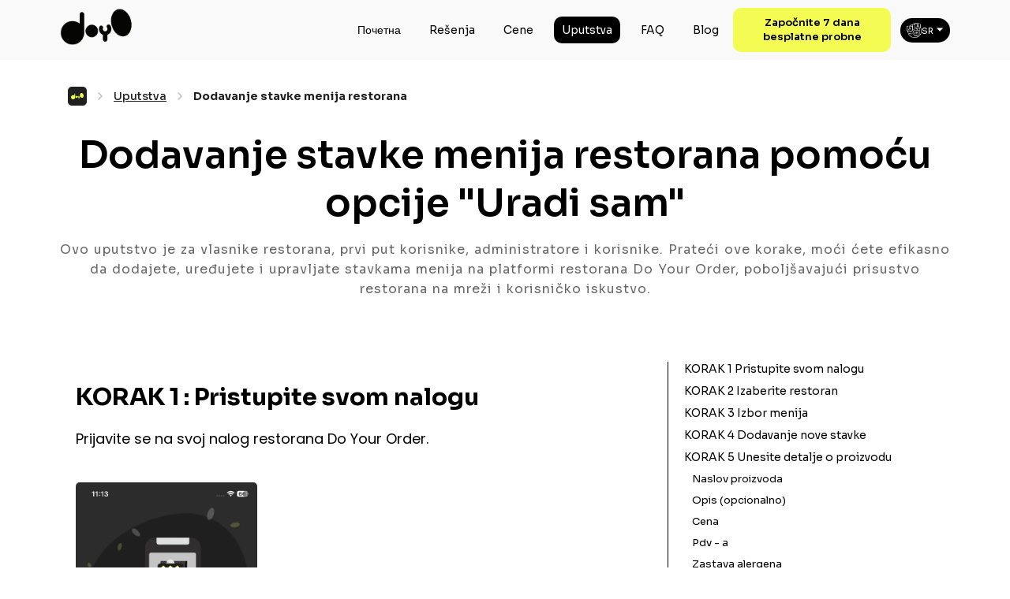

--- FILE ---
content_type: text/html
request_url: https://doyourorder.com/sr/instructions/how-to-add-menu-items-in-doyourorder/
body_size: 6464
content:
<!DOCTYPE html><html data-rh="lang" lang="sr"><head><meta charset="utf-8"><link href="/doyourorder.png" rel="icon"><meta content="width=device-width,initial-scale=1" name="viewport"><meta content="#f9f9f9" name="theme-color"><link href="/doyourorder.png" rel="apple-touch-icon" type="image/png"><meta content="yes" name="mobile-web-app-capable"><link href="/manifest.json" rel="manifest"><link href="/doyourorder.png" rel="shortcut icon" type="image/png"><link href="https://fonts.googleapis.com" rel="preconnect"><link href="https://fonts.gstatic.com" rel="preconnect" crossorigin=""><link href="https://fonts.googleapis.com/css2?family=Sora:wght@400;500;600;700&family=Poppins:wght@400;500;600;700&display=swap" rel="preload" as="style"><link href="https://fonts.googleapis.com/css2?family=Sora:wght@400;500;600;700&family=Poppins:wght@400;500;600;700&display=swap" rel="stylesheet" media="all" onload='this.media="all"'><link href="/assets/images/logo.webp" rel="preload" as="image" fetchpriority="high"><link href="/assets/images/language_light_ic.png" rel="preload" as="image" fetchpriority="high"><link href="/assets/images/arrow_down_ic.png" rel="preload" as="image" fetchpriority="high"><link href="//api.doyourorder.com" rel="dns-prefetch"><link href="//doyo-staging.s3.eu-central-1.amazonaws.com" rel="dns-prefetch"><link href="//www.googletagmanager.com" rel="dns-prefetch"><link href="//www.google.com" rel="dns-prefetch"><link href="//connect.facebook.net" rel="dns-prefetch"><link href="//client.crisp.chat" rel="dns-prefetch"><link href="//www.clarity.ms" rel="dns-prefetch"><link href="//www.google-analytics.com" rel="dns-prefetch"><link href="//www.facebook.com" rel="dns-prefetch"><link href="//c.clarity.ms" rel="dns-prefetch"><link href="//image.crisp.chat" rel="dns-prefetch"><link href="//api.doyourorder.com" rel="preconnect"><link href="//doyo-staging.s3.eu-central-1.amazonaws.com" rel="preconnect"><link href="//www.googletagmanager.com" rel="preconnect"><link href="//www.google.com" rel="preconnect"><link href="//connect.facebook.net" rel="preconnect"><link href="//client.crisp.chat" rel="preconnect"><link href="//www.clarity.ms" rel="preconnect"><link href="//www.google-analytics.com" rel="preconnect"><link href="//www.facebook.com" rel="preconnect"><link href="//c.clarity.ms" rel="preconnect"><link href="//image.crisp.chat" rel="preconnect"><script type="text/javascript">window.$crisp=[],window.CRISP_WEBSITE_ID="5cc56efa-6a54-4b69-a471-957281c3a9a4"</script><script defer src="/static/js/dayjs.774beea9.js"></script><script defer src="/static/js/axios.77d7167b.js"></script><script defer src="/static/js/lang.ed377b7f.js"></script><script defer src="/static/js/redux.925fd7a0.js"></script><script defer src="/static/js/framework.97830b3a.js"></script><script defer src="/static/js/router.b375ecbd.js"></script><script defer src="/static/js/gtml.408c5e37.js"></script><script defer src="/static/js/ga4.5690de77.js"></script><script defer src="/static/js/delay.aff56136.js"></script><script defer src="/static/js/cl.7e3574a3.js"></script><script defer src="/static/js/lazyimage.1a0c3e86.js"></script><script defer src="/static/js/helmet.f7e32760.js"></script><script defer src="/static/js/cookies.835432aa.js"></script><script defer src="/static/js/calendly.08fcf9d3.js"></script><script defer src="/static/js/purify.dde7735a.js"></script><script defer src="/static/js/crispSdkWeb.ee9ca593.js"></script><script defer src="/static/js/vendors.ec6bdda4.js"></script><script defer src="/static/js/main.b10e1de8.js"></script><link href="/static/css/main.d8e99bfe.css" rel="stylesheet"><style type="text/css">.calendly-badge-widget,.calendly-badge-widget *,.calendly-inline-widget,.calendly-inline-widget *,.calendly-overlay,.calendly-overlay *{font-size:16px;line-height:1.2em}.calendly-badge-widget iframe,.calendly-inline-widget iframe,.calendly-overlay iframe{display:inline;width:100%;height:100%}.calendly-popup-content{position:relative}.calendly-popup-content.calendly-mobile{-webkit-overflow-scrolling:touch;overflow-y:auto}.calendly-overlay{position:fixed;top:0;left:0;right:0;bottom:0;overflow:hidden;z-index:9999;background-color:#a5a5a5;background-color:rgba(31,31,31,.4)}.calendly-overlay .calendly-close-overlay{position:absolute;top:0;left:0;right:0;bottom:0}.calendly-overlay .calendly-popup{box-sizing:border-box;position:absolute;top:50%;left:50%;-webkit-transform:translateY(-50%) translateX(-50%);transform:translateY(-50%) translateX(-50%);width:80%;min-width:900px;max-width:1000px;height:90%;max-height:680px}@media (max-width:975px){.calendly-overlay .calendly-popup{position:fixed;top:50px;left:0;right:0;bottom:0;-webkit-transform:none;transform:none;width:100%;height:auto;min-width:0;max-height:none}}.calendly-overlay .calendly-popup .calendly-popup-content{height:100%}.calendly-overlay .calendly-popup-close{position:absolute;top:25px;right:25px;color:#fff;width:19px;height:19px;cursor:pointer;background:url(https://assets.calendly.com/assets/external/close-icon.svg) no-repeat;background-size:contain}@media (max-width:975px){.calendly-overlay .calendly-popup-close{top:15px;right:15px}}.calendly-badge-widget{position:fixed;right:20px;bottom:15px;z-index:9998}.calendly-badge-widget .calendly-badge-content{display:table-cell;width:auto;height:45px;padding:0 30px;border-radius:25px;box-shadow:rgba(0,0,0,.25) 0 2px 5px;font-family:sans-serif;text-align:center;vertical-align:middle;font-weight:700;font-size:14px;color:#fff;cursor:pointer}.calendly-badge-widget .calendly-badge-content.calendly-white{color:#666a73}.calendly-badge-widget .calendly-badge-content span{display:block;font-size:12px}.calendly-spinner{position:absolute;top:50%;left:0;right:0;-webkit-transform:translateY(-50%);transform:translateY(-50%);text-align:center;z-index:-1}.calendly-spinner>div{display:inline-block;width:18px;height:18px;background-color:#e1e1e1;border-radius:50%;vertical-align:middle;-webkit-animation:calendly-bouncedelay 1.4s infinite ease-in-out;animation:calendly-bouncedelay 1.4s infinite ease-in-out;-webkit-animation-fill-mode:both;animation-fill-mode:both}.calendly-spinner .calendly-bounce1{-webkit-animation-delay:-.32s;animation-delay:-.32s}.calendly-spinner .calendly-bounce2{-webkit-animation-delay:-.16s;animation-delay:-.16s}@-webkit-keyframes calendly-bouncedelay{0%,100%,80%{-webkit-transform:scale(0);transform:scale(0)}40%{-webkit-transform:scale(1);transform:scale(1)}}@keyframes calendly-bouncedelay{0%,100%,80%{-webkit-transform:scale(0);transform:scale(0)}40%{-webkit-transform:scale(1);transform:scale(1)}}</style><title>Dodavanje stavke menija restorana | Do Your Order</title><link href="https://doyourorder.com/" rel="notImportant" data-rh="true"><meta content="website" data-rh="true" property="og:type"><style type="text/css">.indiana-scroll-container{overflow:auto}.indiana-scroll-container--dragging{scroll-behavior:auto!important}.indiana-scroll-container--dragging>*{pointer-events:none;cursor:-webkit-grab;cursor:grab}.indiana-scroll-container--hide-scrollbars{overflow:hidden;overflow:-moz-scrollbars-none;-ms-overflow-style:none;scrollbar-width:none}.indiana-scroll-container--hide-scrollbars::-webkit-scrollbar{display:none!important;height:0!important;width:0!important;background:0 0!important;-webkit-appearance:none!important}.indiana-scroll-container--native-scroll{overflow:auto}.indiana-dragging{cursor:-webkit-grab;cursor:grab}</style><link href="https://fonts.googleapis.com" rel="preconnect"><link href="https://doyourorder.com/sr/instructions/how-to-add-menu-items-in-doyourorder/" rel="canonical" data-rh="true"><link href="https://doyourorder.com/instructions/how-to-add-menu-items-in-doyourorder/" rel="alternate" data-rh="true" hreflang="en"><link href="https://doyourorder.com/es/instructions/how-to-add-menu-items-in-doyourorder/" rel="alternate" data-rh="true" hreflang="es"><link href="https://doyourorder.com/it/instructions/how-to-add-menu-items-in-doyourorder/" rel="alternate" data-rh="true" hreflang="it"><link href="https://doyourorder.com/pt/instructions/how-to-add-menu-items-in-doyourorder/" rel="alternate" data-rh="true" hreflang="pt"><link href="https://doyourorder.com/de/instructions/how-to-add-menu-items-in-doyourorder/" rel="alternate" data-rh="true" hreflang="de"><link href="https://doyourorder.com/ar/instructions/how-to-add-menu-items-in-doyourorder/" rel="alternate" data-rh="true" hreflang="ar"><link href="https://doyourorder.com/fr/instructions/how-to-add-menu-items-in-doyourorder/" rel="alternate" data-rh="true" hreflang="fr"><link href="https://doyourorder.com/bn/instructions/how-to-add-menu-items-in-doyourorder/" rel="alternate" data-rh="true" hreflang="bn"><link href="https://doyourorder.com/da/instructions/how-to-add-menu-items-in-doyourorder/" rel="alternate" data-rh="true" hreflang="da"><link href="https://doyourorder.com/nl/instructions/how-to-add-menu-items-in-doyourorder/" rel="alternate" data-rh="true" hreflang="nl"><link href="https://doyourorder.com/pl/instructions/how-to-add-menu-items-in-doyourorder/" rel="alternate" data-rh="true" hreflang="pl"><link href="https://doyourorder.com/ru/instructions/how-to-add-menu-items-in-doyourorder/" rel="alternate" data-rh="true" hreflang="ru"><link href="https://doyourorder.com/id/instructions/how-to-add-menu-items-in-doyourorder/" rel="alternate" data-rh="true" hreflang="id"><link href="https://doyourorder.com/sv/instructions/how-to-add-menu-items-in-doyourorder/" rel="alternate" data-rh="true" hreflang="sv"><link href="https://doyourorder.com/ja/instructions/how-to-add-menu-items-in-doyourorder/" rel="alternate" data-rh="true" hreflang="ja"><link href="https://doyourorder.com/ko/instructions/how-to-add-menu-items-in-doyourorder/" rel="alternate" data-rh="true" hreflang="ko"><link href="https://doyourorder.com/tr/instructions/how-to-add-menu-items-in-doyourorder/" rel="alternate" data-rh="true" hreflang="tr"><link href="https://doyourorder.com/bg/instructions/how-to-add-menu-items-in-doyourorder/" rel="alternate" data-rh="true" hreflang="bg"><link href="https://doyourorder.com/ne/instructions/how-to-add-menu-items-in-doyourorder/" rel="alternate" data-rh="true" hreflang="ne"><link href="https://doyourorder.com/sr/instructions/how-to-add-menu-items-in-doyourorder/" rel="alternate" data-rh="true" hreflang="sr"><link href="https://doyourorder.com/th/instructions/how-to-add-menu-items-in-doyourorder/" rel="alternate" data-rh="true" hreflang="th"><link href="https://doyourorder.com/vi/instructions/how-to-add-menu-items-in-doyourorder/" rel="alternate" data-rh="true" hreflang="vi"><link href="https://doyourorder.com/zh/instructions/how-to-add-menu-items-in-doyourorder/" rel="alternate" data-rh="true" hreflang="zh"><meta content="Dodavanje stavke menija restorana | Do Your Order" data-rh="true" name="title"><meta content="Ovo uputstvo je za vlasnike restorana, prvi put korisnike, administratore i korisnike. Prateći ove korake, moći ćete efikasno da dodajete, uređujete i upravljate stavkama menija na platformi restorana Do Your Order, poboljšavajući prisustvo restorana na mreži i korisničko iskustvo." data-rh="true" name="description" data-react-helmet="true"><meta content="Dodavanje stavke menija restorana | Do Your Order" data-rh="true" property="og:title"><meta content="Ovo uputstvo je za vlasnike restorana, prvi put korisnike, administratore i korisnike. Prateći ove korake, moći ćete efikasno da dodajete, uređujete i upravljate stavkama menija na platformi restorana Do Your Order, poboljšavajući prisustvo restorana na mreži i korisničko iskustvo." data-rh="true" property="og:description"><meta content="https://doyo-staging.s3.eu-central-1.amazonaws.com/website/restaurant-menu-item-thumbnail-doyourorder.webp" data-rh="true" property="og:image"><meta content="https://doyourorder.com/sr/instructions/how-to-add-menu-items-in-doyourorder/" data-rh="true" property="og:url"><meta content="https://doyo-staging.s3.eu-central-1.amazonaws.com/website/restaurant-menu-item-thumbnail-doyourorder.webp" data-rh="true" property="twitter:image"><meta content="https://doyo-staging.s3.eu-central-1.amazonaws.com/website/restaurant-menu-item-thumbnail-doyourorder.webp" data-rh="true" property="twitter:card"><meta content="https://doyourorder.com/sr/instructions/how-to-add-menu-items-in-doyourorder/" data-rh="true" property="twitter:url"><meta content="Dodavanje stavke menija restorana | Do Your Order" data-rh="true" property="twitter:title"><meta content="Ovo uputstvo je za vlasnike restorana, prvi put korisnike, administratore i korisnike. Prateći ove korake, moći ćete efikasno da dodajete, uređujete i upravljate stavkama menija na platformi restorana Do Your Order, poboljšavajući prisustvo restorana na mreži i korisničko iskustvo." data-rh="true" property="twitter:description"><script type="application/ld+json" data-rh="true">{"@context":"https://schema.org","@type":"HowTo","name":"Dodavanje stavke menija restorana","image":{"@type":"ImageObject","url":"https://doyo-staging.s3.amazonaws.com/doyourorder_banner.png","height":"406","width":"305"},"totalTime":"PT5M","estimatedCost":{"@type":"MonetaryAmount","currency":"USD","value":"0"},"step":[{"@type":"HowToStep","url":"https://doyourorder.com/","name":"Pristupite svom nalogu","text":"Prijavite se na svoj nalog restorana Do Your Order.","image":"https://doyo-staging.s3.eu-central-1.amazonaws.com/website/getting-started/authentication-doyourorder.webp"},{"@type":"HowToStep","url":"https://doyourorder.com/","name":"Izaberite restoran","text":"Odaberite određeni restoran za koji želite da dodate stavku menija ako upravljate sa više ustanova.","image":"https://doyo-staging.s3.eu-central-1.amazonaws.com/website/getting-started/select-restaurant-doyourorder.webp"},{"@type":"HowToStep","url":"https://doyourorder.com/","name":"Izbor menija","text":"Krećite se do menija koji želite da uredite u izabranom restoranu.","image":"https://doyo-staging.s3.eu-central-1.amazonaws.com/website/getting-started/choose-menu-doyourorder.webp"},{"@type":"HowToStep","url":"https://doyourorder.com/","name":"Dodavanje nove stavke","text":"Pronađite istaknutu ikonu plus (+) na dnu ekrana i kliknite na nju da biste kreirali novu stavku menija.","image":"https://doyo-staging.s3.eu-central-1.amazonaws.com/website/getting-started/add-new-item-doyourorder.webp"},{"@type":"HowToStep","url":"https://doyourorder.com/","name":"Unesite detalje o proizvodu","text":"Predstavljamo vam naš inovativni proizvod, dizajniran da napravi revoluciju u vašoj svakodnevnoj životnoj sveći. Sa najsavremenijim funkcijama i nenadmašnom odgovornošću, ovo je rešenje koje ste čekali. Iskusite budućnost danas","image":"https://doyo-staging.s3.eu-central-1.amazonaws.com/website/getting-started/enter-product-details-doyourorder.webp"},{"@type":"HowToStep","url":"https://doyourorder.com/","name":"Duplikat za efikasnost","text":"Da biste uštedeli vreme prilikom dodavanja sličnih stavki menija, razmislite o dupliranju postojećeg proizvoda i uređivanju duplirane stavke kako bi odgovarao vašim potrebama.","image":"https://doyo-staging.s3.eu-central-1.amazonaws.com/website/getting-started/duplicate-menu-doyourorder.webp"},{"@type":"HowToStep","url":"https://doyourorder.com/","name":"Upravljanje proizvodima","text":"Imajte ulov da uvek možete da upravljate stavkama menija. Imate mogućnost da izbrišete, uredite ili opozvate objavljivanje proizvoda, osiguravajući da on neće biti prikazan kupcima.","image":"https://doyo-staging.s3.eu-central-1.amazonaws.com/website/getting-started/edit-product-doyourorder.webp"}],"supply":[{"@type":"HowToSupply","name":"Do Your Order"}],"tool":[{"@type":"HowToTool","name":"Do Your Order Mobile and Web Application"}]}</script><script type="application/ld+json" data-rh="true">{"@context":"https://schema.org/","@type":"BreadcrumbList","itemListElement":[{"@type":"ListItem","position":"1","name":"DoYourOrder","item":"https://doyourorder.com/sr"},{"@type":"ListItem","position":"2","name":"Uputstva","item":"https://doyourorder.com/sr/instructions/"},{"@type":"ListItem","position":"3","name":"Dodavanje stavke menija restorana","item":"https://doyourorder.com/sr/instructions/how-to-add-menu-items-in-doyourorder/"}]}</script><script type="application/ld+json" data-rh="true">{"@context":"https://schema.org","@type":"Corporation","name":"Do Your Order","alternateName":"DOYO Restaurant POS Systems","url":"https://doyourorder.com/","logo":{"@type":"ImageObject","url":"https://doyo-staging.s3.amazonaws.com/doyourorder_banner.png","width":640,"height":169},"contactPoint":[{"@type":"ContactPoint","telephone":"+41 799 455 488","contactType":"customer service","areaServed":"global"}],"sameAs":["https://www.facebook.com/doyourorder24","https://www.instagram.com/doyourorder/","https://www.linkedin.com/company/do-your-order/","https://www.youtube.com/@doyo-allinonecloudsolution933","https://doyourorder.com/"]}</script><link href="https://fonts.gstatic.com" rel="preconnect"><link href="https://doyo-staging.s3.eu-central-1.amazonaws.com" rel="preconnect"></head><body dir="ltr"><div id="app"><header class="header_scroll_home"><div class="header_container"><div class="header_small_cont"><a href="/sr/" class="active" aria-current="page"><img alt="Doyo - Do Your Order -  DoYourOrder" class="logo_image" src="/assets/images/logo.webp" title="Doyo - Do Your Order -  DoYourOrder" height="50px" width="50px"></a><div style="display:flex;flex-direction:row;align-items:center"><a href="https://app.doyourorder.com/" class="nav_join_btn free_trial_btn" rel="noreferrer" target="_blank">Započnite 7 dana besplatne probne</a><div class="lang-small"><div class="language_change"><div class="language-pick-box"><img alt="Doyo - Do Your Order -  DoYourOrder" class="language_change__icon" src="/assets/images/language_light_ic.png" title="Doyo - Do Your Order -  DoYourOrder" height="20px" width="20px"><span>SR</span><img alt="Arrow Down" class="arrow-down-ic" src="/assets/images/arrow_down_ic.png" title="Arrow Down" height="20px" width="20px"></div></div></div><div class="menu_icon"><div class="bar1"></div><div class="bar2"></div><div class="bar3"></div></div></div></div><ul class="nav_bar"><a href="/sr/" class="menudropdown_closed active" aria-current="page" style="text-align:center">Почетна</a><li class="menudropdown_closed" style="text-align:center">Rešenja<div class="menudropdown_box_hidden"></div></li><li><a href="/sr/pricing/" class="menudropdown_closed">Cene</a></li><a href="/sr/instructions/" class="menudropdown active" aria-current="page" style="text-align:center">Uputstva</a><a href="/sr/faq/" class="menudropdown_closed" style="text-align:center">FAQ</a><a href="/sr/blog/" class="menudropdown_closed" style="text-align:center">Blog</a><li><a href="https://app.doyourorder.com/" class="nav_join_btn f_btn" rel="noreferrer" target="_blank">Započnite 7 dana besplatne probne</a></li><li class="lang-big"><div class="language_change"><div class="language-pick-box"><span class="language_change__icon" style="display:inline-block;width:20px;height:20px"></span><span>SR</span><span class="arrow-down-ic" style="display:inline-block;width:20px;height:20px"></span></div></div></li></ul></div></header><div class="instructions"><section class="short-top-info"><div class="short-top-info__wrapper"><div class="breadcrumb" style="padding-left:10px"><div class="wrap"><a href="/sr/" class="breadcrumb__logo active" aria-current="page"><span class="" style="display:inline-block;width:16px;height:16px"></span></a><svg class="mx-8" fill="none" height="24" viewBox="0 0 24 24" width="24" xmlns="http://www.w3.org/2000/svg"><path d="M10.05 8L13.95 12L10.05 16" stroke="#C0C0C0" stroke-linecap="round" stroke-linejoin="round" stroke-miterlimit="10" stroke-width="1.5"></path></svg><a href="/sr/instructions/" class="breadcrumb__page active" aria-current="page">Uputstva</a><svg class="mx-8" fill="none" height="24" viewBox="0 0 24 24" width="24" xmlns="http://www.w3.org/2000/svg"><path d="M10.05 8L13.95 12L10.05 16" stroke="#C0C0C0" stroke-linecap="round" stroke-linejoin="round" stroke-miterlimit="10" stroke-width="1.5"></path></svg><span class="breadcrumb__page-active">Dodavanje stavke menija restorana</span></div></div><h1 class="text-align-center">Dodavanje stavke menija restorana pomoću opcije "Uradi sam"</h1><p class="text-align-center">Ovo uputstvo je za vlasnike restorana, prvi put korisnike, administratore i korisnike. Prateći ove korake, moći ćete efikasno da dodajete, uređujete i upravljate stavkama menija na platformi restorana Do Your Order, poboljšavajući prisustvo restorana na mreži i korisničko iskustvo.</p></div></section><div class="content" style="margin-top:3rem;margin-bottom:3rem"><div class="left"><div class="table_of_content-mobile"><div class="table_of_content"><ul><li class="head2"><a href="#d1" style="font-weight:400">KORAK 1 Pristupite svom nalogu</a></li><li class="head2"><a href="#d2" style="font-weight:400">KORAK 2 Izaberite restoran</a></li><li class="head2"><a href="#d3" style="font-weight:400">KORAK 3 Izbor menija</a></li><li class="head2"><a href="#d4" style="font-weight:400">KORAK 4 Dodavanje nove stavke</a></li><li class="head2"><a href="#d5" style="font-weight:400">KORAK 5 Unesite detalje o proizvodu</a></li><li class="head3"><a href="#d6" style="font-weight:400">Naslov proizvoda</a></li><li class="head3"><a href="#d7" style="font-weight:400">Opis (opcionalno)</a></li><li class="head3"><a href="#d8" style="font-weight:400">Cena</a></li><li class="head3"><a href="#d9" style="font-weight:400">Pdv - a</a></li><li class="head3"><a href="#d10" style="font-weight:400">Zastava alergena</a></li><li class="head3"><a href="#d11" style="font-weight:400">Formati proizvoda</a></li><li class="head3"><a href="#d12" style="font-weight:400">Dodavanje dodataka za proizvode</a></li><li class="head3"><a href="#d13" style="font-weight:400">Čuvanje promena</a></li><li class="head2"><a href="#d14" style="font-weight:400">KORAK 6 Duplikat za efikasnost</a></li><li class="head2"><a href="#d15" style="font-weight:400">KORAK 7 Upravljanje proizvodima</a></li></ul></div></div><div class="detail"><h2 id="d1">KORAK 1 : Pristupite svom nalogu</h2><p class="description-content">Prijavite se na svoj nalog restorana Do Your Order.</p><div class="preview-image-wrapper"><img alt="AUTHENTICATION-DOYOURORDER" class="preview-image" src="https://doyo-staging.s3.eu-central-1.amazonaws.com/website/getting-started/authentication-doyourorder.webp" title="AUTHENTICATION-DOYOURORDER"></div></div><div class="detail"><h2 id="d2">KORAK 2 : Izaberite restoran</h2><p class="description-content">Odaberite određeni restoran za koji želite da dodate stavku menija ako upravljate sa više ustanova.</p><div class="preview-image-wrapper"><img alt="SELECT-RESTAURANT-DOYOURORDER" class="preview-image" src="https://doyo-staging.s3.eu-central-1.amazonaws.com/website/getting-started/select-restaurant-doyourorder.webp" title="SELECT-RESTAURANT-DOYOURORDER"></div></div><div class="detail"><h2 id="d3">KORAK 3 : Izbor menija</h2><p class="description-content">Krećite se do menija koji želite da uredite u izabranom restoranu.</p><div class="preview-image-wrapper"><img alt="CHOOSE-MENU-DOYOURORDER" class="preview-image" src="https://doyo-staging.s3.eu-central-1.amazonaws.com/website/getting-started/choose-menu-doyourorder.webp" title="CHOOSE-MENU-DOYOURORDER"></div></div><div class="detail"><h2 id="d4">KORAK 4 : Dodavanje nove stavke</h2><p class="description-content">Pronađite istaknutu ikonu plus (+) na dnu ekrana i kliknite na nju da biste kreirali novu stavku menija.</p><div class="preview-image-wrapper"><span class="preview-image" style="display:inline-block"></span></div></div><div class="detail"><h2 id="d5">KORAK 5 : Unesite detalje o proizvodu</h2><p class="description-content">Predstavljamo vam naš inovativni proizvod, dizajniran da napravi revoluciju u vašoj svakodnevnoj životnoj sveći. Sa najsavremenijim funkcijama i nenadmašnom odgovornošću, ovo je rešenje koje ste čekali. Iskusite budućnost danas</p><div class="preview-image-wrapper"><span class="preview-image" style="display:inline-block"></span><span class="preview-image" style="display:inline-block"></span></div><div><div class="detail"><h3 id="d6">Naslov proizvoda</h3><p class="description-content">Obezbeđivanje jasnog i sažetog imena za stavku menija</p></div><div class="detail"><h3 id="d7">Opis (opcionalno)</h3><p class="description-content">Opišite stavku, ističući njene ključne sastojke ili karakteristike.</p></div><div class="detail"><h3 id="d8">Cena</h3><p class="description-content">Navedite cenu stavke menija.</p></div><div class="detail"><h3 id="d9">Pdv - a</h3><p class="description-content">Ako je primenljivo, izaberite odgovarajuću stopu PDV-a.</p></div><div class="detail"><h3 id="d10">Zastava alergena</h3><p class="description-content">Ako artikal sadrži alergene, označite ih na odgovarajući način da biste obavestili kupce.</p></div><div class="detail"><h3 id="d11">Formati proizvoda</h3><p class="description-content">Ako se stavka menija pojavi u različitim veličinama ili formatima (npr. mala ili velika), naznačite ove opcije.</p></div><div class="detail"><h3 id="d12">Dodavanje dodataka za proizvode</h3><p class="description-content">Ako stavka menija dozvoljava dodatke (npr. dodatni sir, nivo začina), uključite ove varijacije.</p></div><div class="detail"><h3 id="d13">Čuvanje promena</h3><p class="description-content">Kada unesete sve neophodne detalje, kliknite na dugme "Sačuvaj" da biste dodali novu stavku menija.</p></div></div></div><div class="detail"><h2 id="d14">KORAK 6 : Duplikat za efikasnost</h2><p class="description-content">Da biste uštedeli vreme prilikom dodavanja sličnih stavki menija, razmislite o dupliranju postojećeg proizvoda i uređivanju duplirane stavke kako bi odgovarao vašim potrebama.</p><div class="preview-image-wrapper"><span class="preview-image" style="display:inline-block"></span></div></div><div class="detail"><h2 id="d15">KORAK 7 : Upravljanje proizvodima</h2><p class="description-content">Imajte ulov da uvek možete da upravljate stavkama menija. Imate mogućnost da izbrišete, uredite ili opozvate objavljivanje proizvoda, osiguravajući da on neće biti prikazan kupcima.</p><div class="preview-image-wrapper"><span class="preview-image" style="display:inline-block"></span><span class="preview-image" style="display:inline-block"></span></div></div></div><div class="right"><div class="table_of_content-web false"><div class="table_of_content"><ul><li class="head2"><a href="#d1" style="font-weight:400">KORAK 1 Pristupite svom nalogu</a></li><li class="head2"><a href="#d2" style="font-weight:400">KORAK 2 Izaberite restoran</a></li><li class="head2"><a href="#d3" style="font-weight:400">KORAK 3 Izbor menija</a></li><li class="head2"><a href="#d4" style="font-weight:400">KORAK 4 Dodavanje nove stavke</a></li><li class="head2"><a href="#d5" style="font-weight:400">KORAK 5 Unesite detalje o proizvodu</a></li><li class="head3"><a href="#d6" style="font-weight:400">Naslov proizvoda</a></li><li class="head3"><a href="#d7" style="font-weight:400">Opis (opcionalno)</a></li><li class="head3"><a href="#d8" style="font-weight:400">Cena</a></li><li class="head3"><a href="#d9" style="font-weight:400">Pdv - a</a></li><li class="head3"><a href="#d10" style="font-weight:400">Zastava alergena</a></li><li class="head3"><a href="#d11" style="font-weight:400">Formati proizvoda</a></li><li class="head3"><a href="#d12" style="font-weight:400">Dodavanje dodataka za proizvode</a></li><li class="head3"><a href="#d13" style="font-weight:400">Čuvanje promena</a></li><li class="head2"><a href="#d14" style="font-weight:400">KORAK 6 Duplikat za efikasnost</a></li><li class="head2"><a href="#d15" style="font-weight:400">KORAK 7 Upravljanje proizvodima</a></li></ul></div></div></div></div><section class="explore_solutions-padding undefined"><div class="load-container-min"><div class="circular-loader"></div></div></section><div class="mg-top-medium"></div></div><footer class="footer"><div class="container"><div class="content-container"><div class="items"><span class="f-heading">Rešenja</span><ul class="list"><li class="list-item"><a href="/sr/digital-menu-for-restaurants/" class="f-text">Digitalni meni</a></li><li class="list-item"><a href="/sr/restaurant-inventory-management/" class="f-text">Upravljanje zalihama</a></li><li class="list-item"><a href="/sr/kitchen-display-system-for-restaurants/" class="f-text">KDS</a></li><li class="list-item"><a href="/sr/restaurant-table-order-management-system/" class="f-text">Upravljanje tabelom & porudžbinama</a></li><li class="list-item"><a href="/sr/restaurant-self-ordering-system/" class="f-text">Samostalno naručivanje</a></li><li class="list-item"><a href="/sr/restaurant-point-of-sale-system/" class="f-text">POS</a></li><li class="list-item"><a href="/sr/product-promotions/" class="f-text">Promocije</a></li><li class="list-item"><a href="/sr/reporting/" class="f-text">Izveštavanje</a></li><li class="list-item"><a href="/sr/workforce-management-software/" class="f-text">Radne snage</a></li><li class="list-item"><a href="/sr/customer-loyalty-programs/" class="f-text">Programi lojalnosti*</a></li><li class="list-item"><a href="/sr/restaurant-table-reservation-software/" class="f-text">Rezervacije*</a></li><li class="list-item"><a href="/sr/food-delivery-takeout-software/" class="f-text">Dostava/ponesi</a></li></ul></div><div class="items-main"><div class="items"><span class="f-heading">Partneri</span><ul class="list"><li class="list-item"><button class="f-text" style="background-color:transparent;color:#fff;padding:0">Demonstracija zahteva</button></li></ul></div><div class="items"><span class="f-heading">Kompanija</span><ul class="list"><li class="list-item"><a href="/sr/blog/" class="f-text">Blog</a></li><li class="list-item"><a href="/sr/pricing/" class="f-text">Cene</a></li><li class="list-item"><a href="/sr/restaurant-pos-hardware/" class="f-text">Hardver</a></li><li class="list-item"><a href="/sr/about/" class="f-text">O nama</a></li><li class="list-item"><a href="/sr/contact" class="f-text">Kontakt</a></li><li class="list-item"><a href="/sr/career/" class="f-text">Karijere</a></li><li class="list-item"><a href="/sr/privacy/" class="f-text">Privatnosti</a></li><li class="list-item"><a href="/sr/terms/" class="f-text">Uslove</a></li><li class="list-item"><a href="/sr/instructions/" class="f-text active" aria-current="page">Uputstva</a></li></ul></div></div><div class="items"><span class="f-heading">Ispruži</span><ul class="list"><li class="list-item"><a href="https://maps.google.com/?q=Beustweg 3, 8032, Zürich, Switzerland" class="f-text" rel="noreferrer" target="_blank">Beustweg 3, 8032, Zürich, Switzerland</a></li><li class="list-item"><a href="mailto:info@doyourorder.com" class="f-text">info@doyourorder.com</a></li><li class="list-item"><div class="social-media-connect"><a href="https://instagram.com/doyourorder" class="icon" rel="noreferrer" target="_blank">s<span class="" style="display:inline-block;width:auto;height:auto"></span></a><a href="https://www.linkedin.com/company/do-your-order/" class="icon" rel="noreferrer" target="_blank">s<span class="" style="display:inline-block;width:auto;height:auto"></span></a><a href="https://www.facebook.com/Doyo-108730297505528" class="icon" rel="noreferrer" target="_blank">s<span class="" style="display:inline-block;width:auto;height:auto"></span></a></div></li></ul></div></div><div class="site-info"><div class="left"><div class="location"><span class="" style="display:inline-block;width:auto;height:auto"></span><select aria-label="Location Selection" name="location"><option id="PK" selected value="PK">PK</option></select></div></div><span class="copy-right">© 2025 D Alessio Consulting SA, Sva prava zadržana</span></div></div></footer></div><script>window.location.search&&(document.cookie=`original_query_string=${encodeURIComponent(window.location.search)}; path=/`)</script></body></html>

--- FILE ---
content_type: text/css
request_url: https://doyourorder.com/static/css/main.d8e99bfe.css
body_size: 22517
content:
.mg-bottom-large{margin-bottom:5rem!important}.mg-top-small{margin-top:1rem!important}.mg-top-medium{margin-top:3rem!important}.mg-top-large{margin-top:5rem!important}.mg-top-xl{margin-top:8rem!important}.mg-top-xxl{margin-top:10rem!important}.pd-vertical-small{padding:.5rem 0!important}.pd-vertical-medium{padding:1.5rem 0!important}.h-80-img img{height:80%!important}.h-90-img{height:90%!important}*,:after,:before{box-sizing:inherit;margin:0;padding:0}:root body,html{background-color:#fff}:root body,body,html{box-sizing:border-box}body{font-family:Sora,Open Sans,sans-serif;overflow-x:hidden;overflow-y:scroll;scroll-behavior:smooth}a,button{outline:none}button{border:none;font-family:Sora,Open Sans,sans-serif}div,h1,h2,h3,h4,h5,h6,header,html,i,img,label,li,nav,p,small,span,ul{background:#0000;border:0;font-size:100%;margin:0;outline:none;padding:0;vertical-align:initial}input,input:-moz-submit-invalid,input:-moz-ui-invalid,input:-moz-user-disabled,input:-webkit-autofill,input:-webkit-autofill:active,input:-webkit-autofill:focus,input:-webkit-autofill:hover,input:active,input:default,input:disabled,input:focus,input:indeterminate,input:invalid,input:required,input:valid{outline:none}input::-webkit-inner-spin-button,input::-webkit-outer-spin-button{-webkit-appearance:none;margin:0}input[type=number]{-moz-appearance:textfield}.main{margin:auto;max-width:1128px;padding:15px}.app{padding-top:75px}.form-field,.form-wrapper .form .form-field{border:1px solid #ff0!important}.form input,.form select,.form textarea{width:50%!important}input,input:disabled,select,select:disabled,textarea,textarea:disabled{background-color:#0000!important;border:#fffa7e!important}.responsive-max-container{margin:auto;max-width:1128px}@media screen and (max-width:75em){.responsive-max-container{padding:0 20px}}.responsive-row{display:flex!important;flex-direction:row!important}@media screen and (max-width:56.25em){.responsive-row{flex-direction:column!important}}.responsive-section{flex:1 1}.gap5{gap:5px!important}.gap10{gap:10px!important}.gap20{gap:20px!important}.justify-space-between{justify-content:space-between!important}.justify-space-evenly{justify-content:space-evenly!important}.justify-center{justify-content:center!important}.justify-flex-start{justify-content:flex-start!important}.justify-flex-end{justify-content:flex-end!important}.align-item-center{align-items:center!important}.align-item-end{align-items:flex-end!important}.align-item-start{align-items:flex-start!important}.text-align-center{text-align:center!important}.flex-column{display:flex!important;flex-direction:column!important}.flex-row{display:flex!important;flex-direction:row!important}.arrow_right{transform:rotate(-45deg);-webkit-transform:rotate(-45deg)}.arrow_left,.arrow_right{border:solid #000;border-width:0 3px 3px 0;display:inline-block;padding:3px}.arrow_left{transform:rotate(135deg);-webkit-transform:rotate(135deg)}.arrow_up{border:solid #000;border-width:0 3px 3px 0;display:inline-block;padding:3px;transform:rotate(-135deg);-webkit-transform:rotate(-135deg)}.container-max-width{margin:auto;max-width:1128px;padding:0 15px}.arrow_down{border:solid #000;border-width:0 3px 3px 0;display:inline-block;padding:3px;transform:rotate(45deg);-webkit-transform:rotate(45deg)}.m-box{margin:auto!important;max-width:1128px!important}@media screen and (max-width:75em){.m-box{padding-left:20px!important;padding-right:20px!important}}#progressBarContainer{padding-top:75px;position:fixed;z-index:999999}@media screen and (max-width:56.25em){#progressBarContainer{padding-top:62px}}.open{display:inline}.more{display:none}.read_more_btn{background-color:#0000;color:#2c2c2c;cursor:pointer;font-size:16px;font-weight:700;text-decoration:underline}.read_more_btn:hover{opacity:.7}.base-heading{color:#202020;font-size:35px;font-style:normal;font-weight:400;line-height:46px;padding:10px 0}@media screen and (max-width:27.5em){.base-heading{font-size:28px}}.base-heading-bold{color:#202020;font-size:35px;font-style:normal;font-weight:700;line-height:46px;padding:10px 0}@media screen and (max-width:27.5em){.base-heading-bold{font-size:28px}}.base-heading-bold.light{color:#fff}.base-heading-line{color:#202020;font-size:35px;font-style:normal;font-weight:400;line-height:46px;padding:10px 0}.base-heading-line:after{border-bottom:1px solid #c4c4c4;content:"";display:block;padding-top:20px;width:100px}@media screen and (max-width:27.5em){.base-heading-line{font-size:28px}}.base-heading-bold-line{color:#202020;font-size:35px;font-style:normal;font-weight:700;line-height:46px;padding:10px 0}.base-heading-bold-line:after{border-bottom:1px solid #c4c4c4;content:"";display:block;padding-top:20px;width:100px}@media screen and (max-width:27.5em){.base-heading-bold-line{font-size:28px}}.base-heading-bold-italic{color:#202020;font-size:35px;font-style:italic;font-weight:700;line-height:46px;padding:10px 0}@media screen and (max-width:27.5em){.base-heading-bold-italic{font-size:28px}}.base-paragraph{color:#0009;font-family:Poppins,Open Sans,sans-serif;font-size:18px;font-style:normal;font-weight:400;padding:10px 0}.base-paragraph a{color:#0009;cursor:pointer;text-decoration:underline}@media screen and (max-width:40em){.base-paragraph{padding-left:10px;padding-right:10px}}.base-paragraph-bold{color:#0009;font-family:Poppins,Open Sans,sans-serif;font-size:18px;font-style:normal;font-weight:600;padding:10px 0}.base-paragraph-bold a{color:#0009;cursor:pointer;text-decoration:underline}@media screen and (max-width:40em){.base-paragraph-bold{padding-left:10px;padding-right:10px}}.base-paragraph-line{color:#0009;font-family:Poppins,Open Sans,sans-serif;font-size:18px;font-style:normal;font-weight:400;padding:10px 0}.base-paragraph-line a{color:#0009;cursor:pointer;text-decoration:underline}.base-paragraph-line:after{border-bottom:1px solid #c4c4c4;content:"";display:block;padding-top:40px;width:100px}@media screen and (max-width:40em){.base-paragraph-line{padding-left:10px;padding-right:10px}}.base-paragraph-bold-line{color:#0009;font-family:Poppins,Open Sans,sans-serif;font-size:18px;font-style:normal;font-weight:600;padding:10px 0}.base-paragraph-bold-line a{color:#0009;cursor:pointer;text-decoration:underline}.base-paragraph-bold-line:after{border-bottom:1px solid #c4c4c4;content:"";display:block;padding-top:40px;width:100px}@media screen and (max-width:40em){.base-paragraph-bold-line{padding-left:10px;padding-right:10px}}.base-paragraph-bold-italic{color:#0009;font-family:Poppins,Open Sans,sans-serif;font-size:18px;font-style:italic;font-weight:600;padding:10px 0}.base-paragraph-bold-italic a{color:#0009;cursor:pointer;text-decoration:underline}@media screen and (max-width:40em){.base-paragraph-bold-italic{padding-left:10px;padding-right:10px}}.primary-btn{background-color:#000;border:1px solid #000;border-radius:10px;color:#fff;font-size:14px;margin:10px;padding:10px 35px}.primary-btn,.primary-btn:hover{text-decoration:none;transition:all .5s ease-out}.primary-btn:hover{cursor:pointer;opacity:.8}.primary-btn-loading{background-color:#000;border:1px solid #000;border-radius:10px;color:#fff;font-size:14px;margin:10px;opacity:.7;padding:10px 45px}.primary-btn-loading,.primary-btn-loading:hover{text-decoration:none;transition:all .5s ease-out}.primary-btn-loading:hover{cursor:pointer;opacity:.8}.start-now-btn{background-color:#2c2c2c;border:1px solid #2c2c2c;border-radius:10px;font-size:20px;font-weight:600;margin:10px;padding:15px 4rem}.start-now-btn,.start-now-btn:hover{color:#fffa7e;text-decoration:none;transition:all .5s ease-out}.start-now-btn:hover{background-color:rgba(44,44,44,.839);border:1px solid rgba(44,44,44,.839)}.img-with-yellow{background-color:#fffa7e;border-radius:100px;display:block;height:40px;margin-top:10px;position:relative;width:40px}.img-with-yellow .circle{background-color:#fffa7e;border-radius:100%;height:25px;position:absolute;top:-5px;width:25px}.img-with-yellow img{position:absolute;right:-5px;top:-3px;width:70%}.img-with-yellow-small{border-radius:100px;display:block;height:40px;margin-top:10px;position:relative;width:40px}.img-with-yellow-small .circle{background-color:#fffa7e;border-radius:100%;height:25px;position:absolute;top:-5px;width:25px}.img-with-yellow-small img{position:absolute;right:-5px;top:-3px;width:70%;width:90%}.img-with-grey{background-color:#f0f0f0;border-radius:100px;display:block;height:40px;margin-top:10px;position:relative;width:40px}.img-with-grey .circle{background-color:#f0f0f0;border-radius:100%;height:25px;position:absolute;top:-5px;width:25px}.img-with-grey img{position:absolute;right:-5px;top:-3px;width:70%}.divider{border-top:1px solid #c4c4c4;margin:10px 0}.breadcrumb{display:flex;flex-direction:row;justify-content:flex-start;margin:0 auto 2rem;padding:0 20px;width:100%}@media screen and (max-width:50em){.breadcrumb{display:none!important}}.breadcrumb .wrap{align-items:center;display:flex;flex-direction:row;justify-content:flex-start;width:100%}.breadcrumb__logo{align-items:center;background-color:#202020;border-radius:5px;cursor:pointer;display:flex;height:24px;justify-content:center;width:24px}.breadcrumb__logo img{object-fit:contain;width:16px}.breadcrumb svg{margin:0 5px}.breadcrumb__page{color:#202020;font-size:14px;font-weight:500}.breadcrumb__page,.breadcrumb__page:hover{text-decoration:underline}.breadcrumb__page-active{color:#202020;font-size:14px;font-weight:700;text-decoration:none}.top-space{margin-top:100px}.top-space-xl{margin-top:130px}.heading-container{align-items:center;display:flex;flex-direction:column;margin-top:2rem;padding:20px}.solid-text{font-family:Sora,Open Sans,sans-serif;font-size:3rem;font-weight:700;line-height:1.2;margin-bottom:.5rem}@media screen and (max-width:33.75em){.solid-text{font-size:2rem}}.outline-text{color:#fff;font-family:Sora,Open Sans,sans-serif;font-size:3rem;font-weight:700;letter-spacing:.05em;line-height:1.2;text-align:center;text-shadow:-1px -1px 0 #000,0 -1px 0 #000,1px -1px 0 #000,1px 0 0 #000,1px 1px 0 #000,0 1px 0 #000,-1px 1px 0 #000,-1px 0 0 #000}@media screen and (max-width:33.75em){.outline-text{font-size:2rem}}.doyo-back-image-box{background-color:#2c2c2c;position:relative}.doyo-back-image-box .highlight-img{left:0;object-fit:contain;position:absolute;top:0;width:100%}@media screen and (max-width:50em){.doyo-back-image-box .highlight-img{height:100%;object-fit:fill}}.get-started-today{margin:5rem 0}.get-started-today__content{color:#fff;margin:auto;max-width:1128px;padding:5rem 20px;position:relative}.get-started-today__content .base-heading-bold,.get-started-today__content .base-paragraph,.get-started-today__content .base-paragraph a{color:#fff}.onside-component{display:flex;gap:20px;justify-content:space-between;margin:50px auto auto;max-width:1128px}@media screen and (max-width:75em){.onside-component{padding:10px 15px}}@media screen and (max-width:47.5em){.onside-component{flex-direction:column}}@media screen and (min-width:47.5em){.onside-component .text-t{display:none}}@media screen and (max-width:47.5em){.onside-component .text-b{display:none}}.onside-component .heading-text{font-size:60px;font-weight:700;margin-top:30px;writing-mode:vertical-lr}@media screen and (max-width:75em){.onside-component .heading-text{font-size:40px}}@media screen and (max-width:47.5em){.onside-component .heading-text{margin-bottom:20px;margin-top:0;writing-mode:horizontal-tb}}.onside-component .onside-card-1{margin-top:90px}@media screen and (max-width:47.5em){.onside-component .onside-card-1{margin-top:0}}.onside-component .onside-card-2{margin-top:60px}@media screen and (max-width:47.5em){.onside-component .onside-card-2{margin-top:0}}.onside-component .onside-card-3{margin-top:30px}@media screen and (max-width:47.5em){.onside-component .onside-card-3{margin-top:0}}.onside-component .onside-card{width:30%}@media screen and (max-width:47.5em){.onside-component .onside-card{width:100%}}.onside-component .onside-card .content{position:relative}.onside-component .onside-card .content .shadow{background-image:linear-gradient(180deg,#fff0,hsla(0,0%,100%,.034) 16.36%,hsla(0,0%,100%,.125) 33.34%,#ffffffe6 60.34%,#fff);border-radius:15px;bottom:0;height:300px;left:0;position:absolute;width:100%}.onside-component .onside-card .content .text{bottom:20px;color:#000;font-size:18px;font-weight:300;left:20px;padding:10px;position:absolute;right:20px}.onside-component .onside-card .content img{border-radius:15px;height:450px;object-fit:cover;width:100%}.get_started_buttons{display:flex;flex-direction:row;gap:10px;margin:40px 0 0}@media screen and (max-width:56.25em){.get_started_buttons{align-items:center;justify-content:center;margin-top:30px}}@media screen and (max-width:33.75em){.get_started_buttons{margin-top:10px}}.get_started_buttons .get_started_btn_rtl{padding:1px 10px 0!important}.get_started_buttons .get_started_btn{background-color:#202020;border-radius:10px;color:#fff;font-size:14px;height:45px;overflow:hidden;padding:13px 10px 0;text-align:center;text-decoration:none;text-overflow:ellipsis;transition:all .5s ease-out;white-space:nowrap;width:220px}.get_started_buttons .get_started_btn:hover{cursor:pointer;opacity:.8;text-decoration:none;transition:all .5s ease-out}@media screen and (max-width:33.75em){.get_started_buttons .get_started_btn{font-size:10px;height:32px;max-width:140px;padding:10px 5px 0}}@media screen and (max-width:350px){.get_started_buttons .get_started_btn{max-width:110px}}.why{border-radius:20px;display:flex;flex-direction:column;margin:auto auto 4rem;max-width:1128px}@media screen and (max-width:75em){.why{margin-left:20px;margin-right:20px}}.why .left,.why .right{display:flex;flex:1 1;flex-direction:column}@media screen and (max-width:41.875em){.why .right{margin-top:30px}}.why .why_wrapper{grid-gap:12px;display:grid;gap:12px;grid-template-columns:1fr;margin-top:2rem}.why .why_wrapper .item{border-radius:30px;height:14rem;position:relative}@media screen and (max-width:41.875em){.why .why_wrapper .item{border-radius:20px}}.why .why_wrapper .item .img{border-radius:30px;height:100%;object-fit:cover;position:absolute;width:100%;z-index:-1}@media screen and (max-width:41.875em){.why .why_wrapper .item .img{border-radius:20px}}.why .why_wrapper .item.content{background-color:rgba(0,0,0,.117);color:#fff;display:flex;flex-direction:column;gap:10px;padding:25px}.why .why_wrapper .item.content h3{font-size:25px;font-weight:700}.why .why_wrapper .item.content p{font-family:Poppins,Open Sans,sans-serif;font-size:18px;font-style:normal;font-weight:400;margin-top:5px}.why .why_wrapper .item.content img{height:60px;width:60px}.why .why_wrapper .item1{grid-column:1/-1}@media screen and (min-width:47.5em){.why .why_wrapper{grid-template-columns:50% 50%}.why .why_wrapper .item1{grid-column:1/-1}.why .why_wrapper .item2{grid-column:1/2}.why .why_wrapper .item3{grid-column:2/3}}@media screen and (min-width:62.5em){.why .why_wrapper{grid-template-columns:35% 65%}.why .why_wrapper .item1{grid-column:1/-1}.why .why_wrapper .item2{grid-column:1/2}.why .why_wrapper .item3{grid-column:2/3}}.why .why_content{display:flex;flex-direction:column;height:10rem;margin-top:20px;position:relative}@media screen and (max-width:41.875em){.why .why_content{height:auto}}.why .why_content img{position:absolute;right:0;top:0;width:50%}@media screen and (max-width:41.875em){.why .why_content img{width:100%}}.why_tile{display:flex;flex-direction:row;margin:20px 10px}.why_tile .why_ins{display:flex;flex-direction:column;margin-left:20px}.why_tile .why_ins h3{font-size:22px;font-weight:600}.why_tile .why_ins p{color:#000;font-family:Poppins,Open Sans,sans-serif;font-size:18px;font-style:normal;font-weight:400;margin-top:5px}.how{border-radius:30px;margin-top:4rem;position:relative}.how__heading{font-size:120px;margin-bottom:40px;text-align:center}@media screen and (max-width:56.25em){.how__heading{font-size:80px}}@media screen and (max-width:43.75em){.how__heading{font-size:60px}}@media screen and (max-width:29.375em){.how__heading{font-size:40px}}.how__box{background:linear-gradient(140deg,#000,#fffa7e);bottom:0;-webkit-clip-path:polygon(0 0,100% 20%,100% 100%,0 100%);clip-path:polygon(0 0,100% 20%,100% 100%,0 100%);height:55vh;position:absolute;width:100%;z-index:-1}@media screen and (max-width:56.25em){.how__box{height:40vh}}@media screen and (max-width:43.75em){.how__box{height:30vh}}@media screen and (max-width:33.75em){.how__box{visibility:hidden}}.how__more{bottom:40px;cursor:pointer;left:50%;position:absolute;transform:translateX(-50%);z-index:1}@media screen and (max-width:43.75em){.how__more{bottom:20px}}@media screen and (max-width:33.75em){.how__more{display:none}}.how .how-content{align-items:center;display:flex;flex-direction:row;gap:20px;margin:auto;max-width:1128px;padding-bottom:4rem}@media screen and (max-width:78.75em){.how .how-content{padding:0 20px}}@media screen and (max-width:33.75em){.how .how-content{flex-direction:column-reverse}}@media screen and (min-width:33.75em){.how .how-content p{border:1px solid #fffa7e;border-radius:20px;padding:20px}}@media screen and (max-width:33.75em){.how .how-content p{color:#0009;font-family:Poppins,Open Sans,sans-serif;font-size:18px;padding-bottom:30px}}@media screen and (max-width:56.25em){.how .how-content img{width:45%}}@media screen and (max-width:33.75em){.how .how-content img{width:60%}}.how_more{align-items:center;display:flex;flex-direction:column;gap:1.5rem;justify-content:center;margin:3rem auto auto;max-width:628px;padding-bottom:4rem;text-align:center}@media screen and (max-width:78.75em){.how_more{padding:0 20px}}.how_more .image-fade-loop{display:flex;height:560px;justify-content:center;overflow:hidden;position:relative;width:100%}.how_more .image-fade-loop .fade-image{object-fit:contain;opacity:0;position:absolute;transition:opacity 1s ease-in-out;width:270px}.how_more .image-fade-loop .fade-image.active{opacity:1}.how_more .dots-container{background-color:#d9d9d9;border-radius:20px;display:flex;flex-direction:row}.how_more .dot{background-color:#d9d9d9;cursor:pointer;height:8px;transition:background-color .3s;width:37px}.how_more .dot:is(:last-child){border-radius:0 20px 20px 0}.how_more .dot:is(:first-child){border-radius:20px 0 0 20px}.how_more .dot.active{background-color:#999;border-radius:20px}.digitilization{align-items:center;display:flex;flex-direction:column;justify-content:center;margin:0 auto}.digitilization .paragraph{padding-bottom:3rem;text-align:center;width:50%}@media screen and (max-width:68.75em){.digitilization .paragraph{width:75%}}@media screen and (max-width:43.75em){.digitilization .paragraph{width:100%}}.digitilization .image_tile{border-radius:20px;height:400px;margin-right:10px;position:relative;transition:all .3s ease-in-out}.digitilization .image_tile img{border-radius:20px;height:400px;object-fit:cover}.digitilization .image_tile_text{background:linear-gradient(180deg,#0000,rgba(0,0,0,.277),#000);background-color:rgba(0,0,0,.157);border-radius:0 0 20px 20px;bottom:0;color:#fff;display:flex;flex-direction:column-reverse;font-size:25px;font-weight:400;left:0;padding:30px 0 20px;position:absolute;right:0;z-index:1}@media screen and (max-width:43.75em){.digitilization .image_tile_text{font-size:20px}}.digitilization .image_tile_text a{background-color:#0000;color:#fff;font-size:14px;padding:10px;text-decoration:none;text-decoration:underline}.set_account{margin-bottom:4rem;margin-top:4rem}.set_account__content{margin:auto;max-width:1128px}@media screen and (max-width:75em){.set_account__content{margin-left:20px;margin-right:20px}}.set_account .set_account_box{background-color:#2c2c2c;margin-top:30px}.set_account .set_account_box__wrapper{color:#fff;margin:auto;max-width:1128px;padding:30px 20px}@media screen and (max-width:33.75em){.set_account .set_account_box__wrapper{padding:50px 15px}}@media screen and (max-width:68.75em){.set_account .set_account_box__wrapper{margin:20px}}@media screen and (max-width:33.75em){.set_account .set_account_box__wrapper{margin:10px 15px}}.set_account .set_account_box__wrapper .set_account_grid{display:flex;flex-wrap:wrap;gap:68px;justify-content:center;margin:30px 0}@media screen and (max-width:75em){.set_account .set_account_box__wrapper .set_account_grid{gap:50px}}@media screen and (max-width:68.75em){.set_account .set_account_box__wrapper .set_account_grid{gap:20px}}.set_account .set_account_box__wrapper .set_account_grid .item{align-items:center;display:flex;flex-direction:column;gap:20px;width:15%}@media screen and (max-width:68.75em){.set_account .set_account_box__wrapper .set_account_grid .item{width:30%}}@media screen and (max-width:50em){.set_account .set_account_box__wrapper .set_account_grid .item{width:40%}}@media screen and (max-width:37.5em){.set_account .set_account_box__wrapper .set_account_grid .item{width:100%}}.set_account .set_account_box__wrapper .set_account_grid .item .item_circle{align-items:center;background-color:rgba(0,0,0,.267);border:2px solid #fffa7e;border-radius:20px;display:flex;height:175px;justify-content:center;position:relative;width:175px}.set_account .set_account_box__wrapper .set_account_grid .item .item_circle .item_number{bottom:10px;font-family:Sora,Open Sans,sans-serif;font-size:100px;font-weight:800;left:-20px;line-height:46px;position:absolute;z-index:-1}.set_account .set_account_box__wrapper .set_account_grid .item .item_image{height:100px;width:100px}.set_account .set_account_box__wrapper .set_account_grid .item .mobile_image{background:#2c2c2c;bottom:0;left:50px;overflow:hidden;position:absolute;top:50px;width:75px}.set_account .set_account_box__wrapper .set_account_grid .item h3{color:#fff;font-size:18px;font-weight:600;line-height:27px;text-align:center}.set_account .set_account_box__wrapper .set_account_grid .item p{color:#fff;font-size:14px;font-weight:400;line-height:20px;text-align:center}.set_account .set_account_box__wrapper .nowbtn{align-self:center;display:flex;flex-direction:row;justify-content:center;margin-top:5rem}@keyframes rotate{to{--angle:360deg}}@property --angle{syntax:"<angle>";initial-value:0deg;inherits:false}.subscription-page .pricing_section .slider_box{margin:30px auto 50px;max-width:500px;position:relative}@media screen and (max-width:40em){.subscription-page .pricing_section .slider_box{max-width:90%}}.subscription-page .pricing_section .slider_box .slider{-webkit-appearance:none;background:#e2e4e6;height:5px;opacity:.7;outline:none;transition:opacity .2s;width:100%}.subscription-page .pricing_section .slider_box .slider:hover{opacity:1}.subscription-page .pricing_section .slider_box .slider::-webkit-slider-thumb{-webkit-appearance:none;appearance:none;background-color:#9f9f9f;border:3px solid #e2e4e6;border-radius:50%;cursor:pointer;height:18px;margin-top:-6px;width:18px}.subscription-page .pricing_section .slider_box .slider::-moz-range-thumb{-webkit-appearance:none;appearance:none;background-color:#9f9f9f;border:3px solid #e2e4e6;border-radius:50%;cursor:pointer;height:18px;margin-top:-6px;width:18px}.subscription-page .pricing_section .slider_box .slider::-ms-thumb{-webkit-appearance:none;appearance:none;background-color:#9f9f9f;border:3px solid #e2e4e6;border-radius:50%;cursor:pointer;height:18px;margin-top:-6px;width:18px}.subscription-page .pricing_section .slider_box .slider::-webkit-slider-runnable-track{-webkit-appearance:none;background-color:#e2e4e6;height:5px;opacity:.7;outline:none;-webkit-transition:opacity .2s;transition:opacity .2s;width:100%}.subscription-page .pricing_section .slider_box .slider::-moz-range-track{-webkit-appearance:none;background-color:#e2e4e6;height:5px;opacity:.7;outline:none;-moz-transition:opacity .2s;transition:opacity .2s;width:100%}.subscription-page .pricing_section .slider_box .slider::-ms-track{-webkit-appearance:none;background-color:#e2e4e6;height:5px;opacity:.7;outline:none;-ms-transition:opacity .2s;transition:opacity .2s;width:100%}.subscription-page .pricing_section .slider_box .bubble{border-radius:4px;font-size:14px;left:50%;position:absolute;text-align:center;top:-20px;transform:translateX(-50%);width:100px}.subscription-page .pricing_section .toggle_wrap .toggle_text{color:#0009;font-size:14px}.subscription-page .pricing_section .toggle_wrap .toggle_box .toggle{display:inline-block;height:34px;position:relative;width:60px}.subscription-page .pricing_section .toggle_wrap .toggle_box .toggle input{height:0;opacity:0;width:0}.subscription-page .pricing_section .toggle_wrap .toggle_box .toggle_slider{background-color:#ccc;bottom:0;cursor:pointer;left:0;position:absolute;right:0;top:0;transition:.4s}.subscription-page .pricing_section .toggle_wrap .toggle_box .toggle_slider:before{background-color:#fff;bottom:4px;content:"";height:26px;left:4px;position:absolute;transition:.4s;width:26px}.subscription-page .pricing_section .toggle_wrap .toggle_box input:checked+.toggle_slider{background-color:#2c2c2c}.subscription-page .pricing_section .toggle_wrap .toggle_box input:focus+.toggle_slider{box-shadow:0 0 1px #2c2c2c}.subscription-page .pricing_section .toggle_wrap .toggle_box input:checked+.toggle_slider:before{transform:translateX(26px)}.subscription-page .pricing_section .toggle_wrap .toggle_box .toggle_slider.round{border-radius:34px}.subscription-page .pricing_section .toggle_wrap .toggle_box .toggle_slider.round:before{border-radius:50%}.subscription-page .pricing_section .feature-section{margin:20px auto;max-width:1128px}.subscription-page .pricing_section .feature-section .faq_wrapper{width:100%}.subscription-page .pricing_section .feature-section__heading{color:#202020;font-size:36px;font-weight:600;line-height:42px}.subscription-page .pricing_section .subscription{align-items:center;display:flex;flex-direction:column;justify-content:center;margin:auto;max-width:1350px;padding:15px}.subscription-page .pricing_section .subscription:hover{background:none}@media screen and (max-width:33.75em){.subscription-page .pricing_section .subscription{margin-bottom:20px;padding:5px 15px}}.subscription-page .pricing_section .subscription .subscription-options{display:flex;flex-wrap:wrap;gap:20px;justify-content:center;margin:70px auto 30px;max-width:1128px}.subscription-page .pricing_section .subscription .mark-down{margin:auto;max-width:1128px;object-fit:contain;padding:0 20px;width:100%}.subscription-page .pricing_section .subscription .recommended-subscription{background-color:rgba(32,32,32,.839);border:2px solid #fffa7e;border-radius:10px;color:#fffa7e;font-size:14px;margin-left:auto;margin-right:auto;padding:16px 0;position:absolute;right:10px;text-align:center;top:-13px;width:160px}@media screen and (min-width:1300px){.subscription-page .pricing_section .subscription .recommended-subscription{top:-35px}}@media screen and (min-width:500px){.subscription-page .pricing_section .subscription .recommended-subscription{left:0;right:0}}.subscription-page .pricing_section .subscription .subscription-wrap{background:linear-gradient(0deg,#0000,#fffa7e);border-radius:20px;width:265px}@media screen and (max-width:40em){.subscription-page .pricing_section .subscription .subscription-wrap{width:80vw}}.subscription-page .pricing_section .subscription .subscription-wrap:hover{background:none}.subscription-page .pricing_section .subscription .subscription-card{background-color:#f9f9f9;border-radius:20px;display:flex;flex-direction:column;justify-content:space-between;margin:3px 2px;overflow:hidden;padding:20px;position:relative;transition:all .3s ease;width:260px}@media screen and (max-width:40em){.subscription-page .pricing_section .subscription .subscription-card{width:80vw}}.subscription-page .pricing_section .subscription .subscription-card .start-now-btn{font-size:14px;line-height:30px;margin:30px 0 0;padding:7px;width:100%}.subscription-page .pricing_section .subscription .subscription-card:hover{border:3px solid #2c2c2c;transform:scale(1.025);transform-origin:bottom left;transition:all .5s ease}.subscription-page .pricing_section .subscription .subscription-card:hover .subscription-page .pricing_section .subscription .subscription-wrap{background:none}.subscription-page .pricing_section .subscription .subscription-card .item_image{display:block;height:auto;position:absolute;right:0;top:0;visibility:hidden;width:45%}.subscription-page .pricing_section .subscription .subscription-card .item_image-rtl{display:block;height:auto;left:0;position:absolute;top:0;visibility:hidden;width:45%}.subscription-page .pricing_section .subscription .subscription-card .users{color:#0009;font-size:16px;font-weight:300}.subscription-page .pricing_section .subscription .subscription-card .type{background-color:#d3d6da;border-radius:50px;font-size:14px;font-weight:500;line-height:25.2px;padding:5px 10px;text-align:center}.subscription-page .pricing_section .subscription .subscription-card .currency{color:#202020;display:flex;flex-direction:column;gap:8px;margin:35px 0 20px}.subscription-page .pricing_section .subscription .subscription-card .currency .price{display:flex;flex-direction:row;font-family:Sora,Open Sans,sans-serif;font-size:32px;font-weight:600}@media screen and (max-width:37.5em){.subscription-page .pricing_section .subscription .subscription-card .currency .price{font-size:24px}}.subscription-page .pricing_section .subscription .subscription-card .currency .price .per-month{font-size:16px;font-weight:400;padding-left:5px;padding-top:13px}@media screen and (max-width:37.5em){.subscription-page .pricing_section .subscription .subscription-card .currency .price .per-month{font-size:14px;padding-left:3px;padding-top:9px}}.subscription-page .pricing_section .subscription .subscription-card .currency .price-cut{color:#202020;font-size:16px}.subscription-page .pricing_section .subscription .subscription-card .currency .per-month{font-size:12px;font-weight:400;line-height:21px}.subscription-page .pricing_section .subscription .subscription-card .feature-tile{color:#0009;font-size:15px;padding:10px 0 5px}.subscription-page .pricing_section .subscription .subscription-card .detail{color:#202020;font-size:14px;font-weight:300;line-height:21px;margin-top:10px}.subscription-page .description-content{margin-bottom:30px}@media screen and (max-width:62.5em){.subscription-page .reverse{flex-direction:column-reverse!important}}.subscription-page .pricing-detail-box{gap:30px;margin:100px 0 30px}.subscription-page .pricing-detail-box_main_title{margin-bottom:1.2rem;position:relative}.subscription-page .pricing-detail-box_main_title .heading{font-size:42px;font-weight:700;padding-left:100px}@media screen and (max-width:29.375em){.subscription-page .pricing-detail-box_main_title .heading{font-size:28px;padding-left:20px}}.subscription-page .pricing-detail-box_main_title .number{color:rgba(32,32,32,.082);font-size:100px;font-weight:700;left:0;position:absolute;top:-50px}@media screen and (max-width:29.375em){.subscription-page .pricing-detail-box_main_title .number{font-size:70px}}.subscription-page .pricing-content-box{background-color:#f9f9f9;border-radius:30px;flex:1 1;padding:30px}.subscription-page .pricing-content-box .s-heading{font-size:32px;font-weight:700}.subscription-page .pricing-content-box .s-desc{color:#0009;font-size:16px;font-weight:400;line-height:30px;padding-top:25px}.subscription-page .pricing-row{display:flex;flex-direction:row;gap:20px}@media screen and (max-width:62.5em){.subscription-page .pricing-row{flex-direction:column;gap:30px}}.subscription-page .pricing-row .left{flex:1 1}.subscription-page .pricing-row .left .image{border-radius:20px;height:450px;object-fit:cover;width:100%}@media screen and (max-width:62.5em){.subscription-page .pricing-row .left .image{height:auto}}.explore_solutions{background-color:#2c2c2c;color:#fff;margin:8rem 0 4rem}@media screen and (max-width:40em){.explore_solutions{margin:4rem 0}}.explore_solutions .base-heading-bold,.explore_solutions .base-paragraph{color:#fff}.explore_solutions .dot{background-color:#fff;border-radius:50%;height:10px;margin:15px 0 5px;width:10px}.explore_solutions .unselected{background-color:hsla(0,0%,100%,.395)}.explore_solutions .top_titles{margin:auto;max-width:1128px;text-align:center}@media screen and (max-width:75em){.explore_solutions .top_titles{padding:0 15px}}.explore_solutions .solution-tile{background-color:#fff;border-radius:30px;color:#2c2c2c;height:340px;margin:10px;position:relative;text-decoration:none;width:340px}.explore_solutions .solution-tile .solution-title{font-family:Sora,Open Sans,sans-serif;font-size:28px;font-weight:700;overflow:hidden;padding:25px 20px;position:absolute;width:260px}.explore_solutions .solution-tile:hover{opacity:.8;transition:all .3s ease}.explore_solutions .solution_wrap_box{background-color:#2c2c2c;display:flex;flex-direction:column;padding:1rem 0}.explore_solutions .solution_wrap{color:#2c2c2c;display:flex;flex-wrap:row;overflow-y:hidden;padding:20px 0;scroll-behavior:smooth}.explore_solutions .blog_last_articles .article_tile .article-image{object-fit:contain}.explore_solutions .blog_last_articles .article_tile p{padding:0 9px}.explore_solutions_dark{color:#fff;color:#2c2c2c;margin:8rem 0 4rem}@media screen and (max-width:40em){.explore_solutions_dark{margin:4rem 0}}.explore_solutions_dark .base-heading-bold{color:#fff;color:#2c2c2c}.explore_solutions_dark .dot{background-color:#fff;border-radius:50%;height:10px;margin:15px 0 5px;width:10px}.explore_solutions_dark .unselected{background-color:hsla(0,0%,100%,.395)}.explore_solutions_dark .top_titles{margin:auto;max-width:1128px}@media screen and (max-width:75em){.explore_solutions_dark .top_titles{padding:0 15px}}.explore_solutions_dark .solution-tile{animation:rotate 8s linear infinite;background-color:#0000;background:linear-gradient(#2c2c2c,#2c2c2c) padding-box,linear-gradient(var(--angle),#2c2c2c,#fff623) border-box;border:3px solid #0000;border-radius:12px;border-radius:30px;color:#fff;height:347px;margin:10px;position:relative;text-decoration:none;width:347px}.explore_solutions_dark .solution-tile .solution-title{font-family:Sora,Open Sans,sans-serif;font-size:28px;font-weight:700;overflow:hidden;padding:25px 20px;position:absolute;width:260px}.explore_solutions_dark .solution-tile:hover{opacity:.8;transition:all .3s ease}.explore_solutions_dark .solution_wrap_box{background-image:linear-gradient(to top right,#fff623,#2c2c2c,#2c2c2c);display:flex;flex-direction:column;margin-top:3rem;padding:3rem 0 2rem}.explore_solutions_dark .solution_wrap{color:#2c2c2c;display:flex;flex-wrap:row;overflow-y:hidden;padding:20px 0;scroll-behavior:smooth}.explore_solutions_dark .blog_last_articles .article_tile .article-image{object-fit:contain}.explore_solutions_dark .blog_last_articles .article_tile p{padding:0 9px}.why_doyo .content{position:relative}.why_doyo .content img{height:400px;object-fit:contain;width:auto}@media screen and (max-width:56.25em){.why_doyo .content img{height:300px}}@media screen and (max-width:40em){.why_doyo .content img{height:200px}}@media screen and (max-width:33.75em){.why_doyo .content img{height:150px}}.why_doyo .content .text{font-size:48px;left:50%;position:absolute;text-align:center;top:50%;transform:translate(-50%,-50%);width:100%}@media screen and (max-width:56.25em){.why_doyo .content .text{font-size:38px}}@media screen and (max-width:40em){.why_doyo .content .text{font-size:28px}}@media screen and (max-width:33.75em){.why_doyo .content .text{font-size:20px}}.why_doyo .arrow-line{margin:50px 0}@media screen and (max-width:56.25em){.why_doyo .arrow-line{height:300px}}@media screen and (max-width:40em){.why_doyo .arrow-line{height:200px}}@media screen and (max-width:33.75em){.why_doyo .arrow-line{height:150px}}@media screen and (max-width:75em){.explore_solutions-padding{padding:0 15px}}.contact{border-radius:20px;display:flex;flex-direction:row;gap:20px;margin:6rem auto;max-width:1128px}@media screen and (max-width:78.75em){.contact{padding:0 20px}}@media screen and (max-width:56.25em){.contact{flex-direction:column}}.contact .contact-body{display:flex;flex:1 1;flex-direction:column;gap:20px;justify-content:space-between}.contact .boost-bussiness{position:relative}.contact .boost-bussiness .content{color:#fff;font-size:34px;left:30px;position:absolute;top:30px;width:250px}@media screen and (max-width:78.75em){.contact .boost-bussiness .content{font-size:26px}}@media screen and (max-width:56.25em){.contact .boost-bussiness .content{font-size:34px}}@media screen and (max-width:33.75em){.contact .boost-bussiness .content{font-size:22px}}.contact .boost-bussiness .image{object-fit:contain;width:100%}.contact .contact_detail{background-color:#2c2c2c;border-radius:30px;color:#fff;display:flex;flex:1 1;flex-direction:column;padding:30px}.contact .contact_detail .heading{font-size:40px;font-style:normal;font-weight:600;line-height:50px;margin-bottom:2rem}@media screen and (max-width:51.25em){.contact .contact_detail .heading{font-size:28px;line-height:40px;margin-bottom:1rem}}@media screen and (max-width:29.375em){.contact .contact_detail .heading{font-size:22px;line-height:35px}}.contact .contact_detail .detail{font-family:Poppins,Open Sans,sans-serif;font-size:18px;font-style:normal;font-weight:400;line-height:36px}@media screen and (max-width:29.375em){.contact .contact_detail .detail{font-size:16px;line-height:32px}}.contact .contact_form{background-color:#2c2c2c;border-radius:30px;display:flex;flex:1 1;flex-direction:column;padding:30px}.contact-hear{align-items:center;display:flex;flex-direction:column;gap:10px;margin:auto;max-width:1128px;text-align:center}@media screen and (max-width:75em){.contact-hear{padding:0 20px}}.contact-hear h3{font-size:30px}@media screen and (max-width:29.375em){.contact-hear h3{font-size:16px}}.contact-hear p{font-size:18px;margin-top:1rem}@media screen and (max-width:29.375em){.contact-hear p{font-size:14px}}.contact-hear ul{font-size:16px;list-style-type:none}.contact-hear ul li{padding:10px 5px}.contact-hear ul li a{color:#202020;font-weight:700}.contact-hear ul li .social-media-connect{display:flex;justify-content:center}.main_benefit{margin:auto auto 4rem;max-width:1128px}@media screen and (max-width:75em){.main_benefit{margin-left:20px;margin-right:20px}}.main_benefit .main_benefit_wrapper{display:flex;flex-direction:row;gap:30px;margin:20px 0}@media screen and (max-width:37.5em){.main_benefit .main_benefit_wrapper{flex-direction:column}}.main_benefit .main_benefit_wrapper.reverse{flex-direction:row-reverse}@media screen and (max-width:37.5em){.main_benefit .main_benefit_wrapper.reverse{flex-direction:column}}.main_benefit .main_benefit_wrapper_img{border-radius:20px;flex:1.15 1;height:400px;object-fit:cover}@media screen and (max-width:62.5em){.main_benefit .main_benefit_wrapper_img{flex:1 1;height:auto;width:50%}}@media screen and (max-width:37.5em){.main_benefit .main_benefit_wrapper_img{border-radius:10px;width:100%}}.main_benefit .main_benefit_wrapper_content{display:flex;flex:.85 1;flex-direction:column;gap:10px;justify-content:center}@media screen and (max-width:62.5em){.main_benefit .main_benefit_wrapper_content{flex:1 1}}.main_benefit .main_benefit_wrapper_content h3{color:#202020;font-size:24px;font-weight:700;line-height:36px}.main_benefit .main_benefit_wrapper_content p{color:#000;font-size:16px;font-weight:400;line-height:36px}.main_benefit .box{display:flex;flex-direction:column;gap:20px;margin:40px 0 20px}.main_benefit .box .item{background-color:#f9f9f9;border-radius:10px;display:flex;flex-direction:column;padding:15px}@media screen and (min-width:37.5em){.main_benefit .box .item{width:50%}}.main_benefit .box .item .top{display:flex;flex-direction:row;gap:15px}.main_benefit .box .item .top h3{padding-right:10px;padding-top:10px}.main_benefit .box .item p{color:#000;font-size:16px;font-weight:400;line-height:36px;padding-top:15px}.offering-main{color:#202020;display:flex;flex-direction:column;gap:50px;margin:8rem auto 30px;max-width:1128px;padding:0 20px}.offering-component{background-color:#f9f9f9;border-radius:20px;color:#0009;display:flex;flex-direction:row;padding:20px;position:relative}.offering-component a{color:#0009}@media screen and (min-width:75em){.offering-component{height:27rem}}@media screen and (min-width:68.75em){.offering-component{height:25rem}}@media screen and (max-width:62.5em){.offering-component{align-items:center;flex-direction:column}}@media screen and (min-width:62.5em){.offering-component{height:28rem}}.offering-component__imageBox{flex:.92 1}@media screen and (max-width:75em){.offering-component__imageBox{flex:1 1}}@media screen and (max-width:62.5em){.offering-component__imageBox{flex:0 1}}.offering-component__posright{right:20px}.offering-component__image{height:25.4rem;position:absolute;width:auto;z-index:0}@media screen and (max-width:75em){.offering-component__image{height:24.4rem}}@media screen and (max-width:68.75em){.offering-component__image{height:22.4rem}}@media screen and (max-width:62.5em){.offering-component__image{height:22.4rem;position:static}}@media screen and (max-width:43.75em){.offering-component__image{max-width:500px}}@media screen and (max-width:33.75em){.offering-component__image{height:18.4rem;max-width:400px}}@media screen and (max-width:27.5em){.offering-component__image{height:15.4rem;max-width:100%}}.offering-component__desc{color:#0009;flex:1.08 1;font-family:Poppins,Open Sans,sans-serif;font-size:16px;font-weight:400;letter-spacing:1px;padding-top:20px}@media screen and (max-width:75em){.offering-component__desc{flex:1 1}}@media screen and (max-width:62.5em){.offering-component__desc{padding-top:0}}.offering-component__desc.rtl{flex:.87 1}@media screen and (max-width:78.75em){.doyo_home .contact{margin-left:15px;margin-right:15px}}.doyo_home .main_box .container{background-color:#000;display:flex;height:100vh;overflow:hidden;position:relative;top:60px;width:100%;z-index:1}@media screen and (max-width:37.5em){.doyo_home .main_box .container{height:auto;padding:3rem 0}}@media screen and (max-width:50em){.doyo_home .main_box .container{top:55px}}.doyo_home .main_box .content-wrapper{display:flex}.doyo_home .main_box .content{color:#fff;margin:auto;max-width:1308px;padding:0 100px 5rem;position:relative}@media screen and (max-width:75em){.doyo_home .main_box .content{padding:0 20px 5rem}}.doyo_home .main_box .content__wrapper{display:flex;flex-direction:column}.doyo_home .main_box .content .heading{font-family:Sora,Open Sans,sans-serif;font-size:40px;font-weight:600;line-height:3.5rem;margin-bottom:1rem}@media screen and (max-width:56.25em){.doyo_home .main_box .content .heading{font-size:2rem;line-height:3rem;margin-bottom:10px}}@media screen and (max-width:43.75em){.doyo_home .main_box .content .heading{font-size:1.5rem;line-height:2rem;margin-top:10px}}.doyo_home .main_box .content .description-content{color:#fff;font-family:Poppins,Open Sans,sans-serif;font-size:16px;font-weight:400;letter-spacing:1px;line-height:27px;line-height:30px;word-spacing:1px}@media screen and (max-width:56.25em){.doyo_home .main_box .content .description-content{font-size:16px;letter-spacing:1px;line-height:30px;word-spacing:1px}}@media screen and (max-width:43.75em){.doyo_home .main_box .content .description-content{font-size:12px;letter-spacing:1px;line-height:20px;margin-bottom:10px;word-spacing:1px}}.doyo_home .main_box .content .get_started_buttons,.doyo_home .main_box .content .store_icon{justify-content:flex-start}.doyo_home .main_box .landing-image{height:600px;object-fit:cover;position:absolute;right:0;top:-70px;width:auto;z-index:-1}@media screen and (max-width:56.25em){.doyo_home .main_box .landing-image{height:450px;top:0}}@media screen and (max-width:43.75em){.doyo_home .main_box .landing-image{display:none}}.doyo_home .main_box .landing-image.rtl{left:0;right:auto}.doyo_home .jump_to_next{align-items:center;color:#0d2234;display:inline-flex;justify-content:center;outline:none;padding:40px 36px;position:relative;text-decoration:none}.doyo_home .jump_to_next:before{background:url(https://www.venturedive.com/wp-content/themes/venturedive/assets/images/lets-go.svg) no-repeat;content:"";height:105px;left:0;position:absolute;top:0;transform-origin:center;width:97px}.let_go{position:absolute}.let_go svg{fill:#fffa7e;overflow:visible;width:90px}.let_go path{opacity:0;opacity:var(--show,0);transition:opacity .2s}.let_go .dg :is(.cr.string,.cr.number) input[type=text]{color:#fffa7e;line-height:1}.let_go .tt{color:#fffa7e;font-size:16px;font-weight:700;letter-spacing:4.5px;word-spacing:5px}.arrow_down_circle{align-items:center;border-radius:50%;bottom:50px;color:#fffa7e;cursor:pointer;display:flex;flex-direction:column;height:50px;justify-content:center;position:absolute;right:2rem;transform:translate(-50%,-50%);width:50px}@media screen and (max-width:56.25em){.arrow_down_circle{right:4rem}}@media screen and (max-width:40em){.arrow_down_circle{display:none}}.arrow_down_circle:hover{transform:translate(-50%,-50%) scale(1.1);transition:all .3s ease-in-out}.arrow_down_circle img{height:25px;margin-bottom:8px;margin-right:1px;width:25px}.home_faq{margin:5rem auto 50px;max-width:1128px}@media screen and (max-width:78.75em){.home_faq{padding:0 20px}}.home_faq .heading{font-size:30px}.home_faq .faq_wrapper{margin:30px 0 0;padding:0}@keyframes zoominoutsinglefeatured{0%{transform:scale(0)}50%{transform:scale(1.2)}to{transform:scale(1)}}.heading_with_line p{font-size:18px;font-weight:400;margin-top:15px}.heading_with_line .title{display:inline-block}.heading_with_line .title .text{font-size:40px;font-weight:600}@media screen and (max-width:43.75em){.heading_with_line .title .text{font-size:30px}}.heading_with_line .title .text-small{font-size:30px;font-weight:600}@media screen and (max-width:43.75em){.heading_with_line .title .text-small{font-size:20px}}.heading_with_line .title .line{float:right}.ready-rtl{margin-top:15rem!important}.ready{align-items:center;background-color:#f9f9f9;border-radius:20px;display:flex;flex-direction:row;gap:30px;margin:6rem auto;max-width:1128px;padding:70px 40px;position:relative}@media screen and (max-width:78.75em){.ready{margin:6rem 50px}}@media screen and (max-width:68.75em){.ready{margin:6rem 20px}}@media screen and (max-width:43.75em){.ready{margin:3rem 20px;padding:30px 40px}}@media screen and (max-width:40em){.ready{margin:0 20px}}@media screen and (max-width:56.25em){.ready .store_icon{justify-content:flex-start}}.ready .ready-image-rtl{left:0!important;right:auto!important}.ready .ready-image{bottom:0;position:absolute;right:0}@media screen and (max-width:56.25em){.ready .ready-image{height:400px}}@media screen and (max-width:43.75em){.ready .ready-image{height:280px}}@media screen and (max-width:40em){.ready .ready-image{height:200px;opacity:.4}}.ready .ready-image img{object-fit:cover}.ready .base-heading-bold{font-size:80px;line-height:80px}@media screen and (max-width:56.25em){.ready .base-heading-bold{font-size:60px;line-height:60px}}@media screen and (max-width:43.75em){.ready .base-heading-bold{font-size:40px;line-height:40px}}@media screen and (max-width:37.5em){.ready{flex-direction:column}}.ready .left{flex:.7 1}.ready .right .start-now-btn{font-weight:400}@keyframes hero_before_rotate{0%{left:7%;top:0}30%{left:27%;top:calc(100% - 400px)}33%{left:27%;top:calc(100% - 300px)}63%{left:calc(100% - 186px);top:8rem}66%{left:calc(100% - 186px);top:8rem}97%{left:7%;top:-1rem}to{left:7%;top:0}}@keyframes hero_after_rotate{0%{right:-50px;top:0}30%{right:25%;top:calc(100% - 400px)}33%{right:25%;top:calc(100% - 400px)}63%{right:calc(100% - 186px);top:calc(100% - 400px)}66%{right:calc(100% - 186px);top:calc(100% - 400px)}97%{right:-50px;top:-1rem}to{right:-50px;top:0}}@keyframes rotation{0%{transform:rotate(0deg)}to{transform:rotate(359deg)}}.animated-text-box{border-left:3px solid #fffa7e;display:flex;margin-bottom:10px;margin-left:2px}.animated-text-box.rtl{border-left:none;border-right:3px solid #fffa7e}.animated-text-container{overflow:hidden}.animated-text-content{animation:slide-up 2s infinite;padding-right:20px}@keyframes slide-up{0%{transform:translateY(100%)}25%{transform:translateY(0)}75%{transform:translateY(0)}to{transform:translateY(-100%)}}.animated-item{color:#fffa7e;font-size:18px;font-weight:500;opacity:0;padding-left:10px;transition:opacity .5s}@media screen and (max-width:56.25em){.animated-item{font-size:14px}}.animated-item.active{opacity:1}.client-marquee-item{filter:grayscale(100%);-webkit-filter:grayscale(100%);height:auto;padding:0 2rem;width:180px}.initial-child-container{align-items:center!important;justify-content:center!important;margin:2rem 0}.opinion{margin:4rem 0}.opinion .title{margin:auto auto 2rem;max-width:1128px}@media screen and (max-width:78.75em){.opinion .title{padding:0 20px}}.opinion .content{padding-left:20px}.opinion .opinion-card{align-items:center;background-color:#fff;border:2px solid #dedede;border-radius:20px;display:flex;flex-direction:column;gap:20px;height:27.5rem;margin:10px 20px 10px 0;overflow:hidden;padding:40px 20px;transition:all .5s cubic-bezier(.68,-.55,.265,1.55)}@media screen and (max-width:50em){.opinion .opinion-card{margin:10px 10px 10px 0}}@media screen and (max-width:37.5em){.opinion .opinion-card{height:23.5rem}}.opinion .opinion-card:hover{border:2px solid #fffa7e;cursor:pointer}.opinion .opinion-card .profile{align-items:center;display:flex;flex-direction:column;gap:6px;text-align:center}.opinion .opinion-card .profile .rating{align-items:center;display:flex;gap:3px;margin-top:5px}.opinion .opinion-card .profile .rating-icon{height:1.2rem;width:1.2rem}.opinion .opinion-card .profile .name-im{align-items:center;background-color:#202020;border:3px solid #202020;border-radius:50%;color:#fff;display:flex;font-size:28px;font-weight:400;height:60px;justify-content:center;overflow:hidden;text-align:center;width:60px}.opinion .opinion-card .profile .name{font-size:17px;font-weight:600;margin-top:5px}.opinion .opinion-card .profile .location{font-size:14px;font-weight:400}.opinion .opinion-card .opinion-text{font-size:14px;line-height:25px;overflow:hidden}.opinion .indicator-dot{background-color:rgba(35,58,136,.745);border-radius:100%;height:10px;width:10px}.opinion .dot-wrapper{display:flex;flex-direction:row;gap:5px}.carousel.carousel-slider{padding-bottom:50px!important}.carousel .control-dots .dot.selected{background-color:#202020!important}.carousel .control-dots .dot,.carousel .control-dots .dot.selected{box-shadow:none;height:10px!important;margin:0 5px!important;width:10px!important}.carousel .control-dots .dot{background-color:rgba(0,0,0,.231)!important;box-shadow:1px 1px 2px #0003!important}.under_construction{font-size:3rem;padding:39vh 0;text-align:center}.career{background-color:#f9f9f9;padding-top:8vh}@media screen and (min-width:47.5em){.career{min-height:calc(100vh - 8.9rem)}}.career .fileds{display:flex;flex-direction:row;gap:1rem;margin-bottom:1rem}@media screen and (max-width:47.5em){.career .fileds{flex-direction:column;gap:.3rem}}.career .text_filed{background-color:#0000;border:.1px solid #ddd;border-radius:10px;color:#000;cursor:pointer;margin:8px 0;outline:none;padding:14px 20px;resize:none;width:100%}.career .text_filed:hover{background-color:rgba(0,0,0,.028);transition:all .5s ease-out}.career .text_filed:focus{outline:none}.career .file-upload{border-radius:5px;display:flex;flex-direction:column;margin:2rem auto auto;max-width:1128px;padding:1.5rem;position:relative}.career .custom-form-group,.career .custom-form-group-l{display:flex;flex-direction:column;margin-bottom:.875rem}.career .custom-form-group-l{opacity:.3}.career .custom-file-drop-area{align-items:center;border:2px dashed hsla(0,0%,87%,.587);cursor:grab;display:flex;height:200px;justify-content:center}.career .custom-file-drop-area :hover{background-color:rgba(0,0,0,.028);cursor:pointer;transition:all .5s ease-out}.career .custom-file-drop-area label{align-items:center;color:#ddd;display:flex;font-size:1.2rem;font-weight:700;height:100%;justify-content:center;text-transform:uppercase;width:100%}.career .custom-file-drop-area input{display:none}.career .custom-file-drop-area.highlight{border-color:blue}.career .custom-file-drop-area.highlight label{color:blue}.career .custom-file-preview{grid-gap:10px;display:grid;gap:10px;grid-auto-rows:100px;grid-template-columns:repeat(auto-fill,minmax(100px,1fr));margin-top:1rem}.career .custom-file-preview .prev-img{align-items:center;border-radius:5px;display:flex;justify-content:center;overflow:hidden;position:relative}.career .custom-file-preview .prev-img span{align-items:center;background-color:#fff;border-radius:50px;color:#333;cursor:pointer;display:flex;display:none;font-size:.87rem;height:20px;justify-content:center;left:50%;padding-bottom:.1rem;position:absolute;top:50%;transform:translate(-50%,-50%);width:20px;z-index:2}.career .custom-file-preview .prev-img img{height:100%;object-fit:cover;width:100%}.career .custom-file-preview .prev-img:hover span{display:flex}.career .custom-file-preview .prev-img:hover:after{background-color:#0003;content:"";height:100%;left:0;position:absolute;top:0;width:100%}.mission{margin:auto;max-width:1128px;padding:15px 15px 100px}.mission .info-para{font-family:Poppins,Open Sans,sans-serif;font-size:20px;font-size:18px;font-style:normal;font-weight:400;line-height:36px;margin-top:5px;padding:10px 0}.mission .mission_grid{grid-gap:20px;display:grid;flex-wrap:wrap;gap:20px;grid-template-columns:auto auto;justify-content:center}@media screen and (max-width:37.5em){.mission .mission_grid{display:flex;flex-direction:column}}.feature_intro{padding-top:115px;position:relative;width:100%}@media screen and (max-width:56.25em){.feature_intro{padding-bottom:8rem;padding-top:100px}}.feature_intro .container{display:flex;flex-direction:row;margin:auto;max-width:1128px}@media screen and (max-width:56.25em){.feature_intro .container{flex-direction:column}}.feature_intro .container .left{display:flex;flex:1 1;flex-direction:column;padding-right:10px}.feature_intro .container .right{flex:1 1}@media screen and (max-width:56.25em){.feature_intro .container .right{margin-top:20px}}.feature_intro .img-normal{margin:auto;max-width:1128px;object-fit:contain;padding-left:50px;position:absolute;right:2%;width:40%}@media screen and (max-width:56.25em){.feature_intro .img-normal{height:31rem;left:0;margin-top:0;padding-bottom:40px;padding-left:2rem;padding-right:2rem;right:0;width:100%}}@media screen and (max-width:43.75em){.feature_intro .img-normal{height:28rem;left:0;margin-top:10px;padding-bottom:40px;padding-left:2rem;padding-right:2rem;right:0;width:100%}}@media screen and (max-width:33.75em){.feature_intro .img-normal{margin-top:0}}.feature_intro .img-normal-rtl{left:2%;margin:auto;max-width:1128px;object-fit:contain;padding-left:50px;position:absolute;width:40%}@media screen and (max-width:56.25em){.feature_intro .img-normal-rtl{height:31rem;left:0;margin-top:0;padding-bottom:40px;padding-left:2rem;padding-right:2rem;right:0;width:100%}}@media screen and (max-width:43.75em){.feature_intro .img-normal-rtl{height:28rem;left:0;margin-top:10px;padding-bottom:40px;padding-left:2rem;padding-right:2rem;right:0;width:100%}}@media screen and (max-width:33.75em){.feature_intro .img-normal-rtl{margin-top:0}}.short-top-info{padding-bottom:2rem;padding-top:110px;width:100%}.short-top-info .get_started_buttons{margin:1.4rem 0 0}.short-top-info .store_icon{margin:.6rem 0 0}@media screen and (max-width:33.75em){.short-top-info{padding-top:105px}}.short-top-info__wrapper{align-items:center;display:flex;flex-direction:column;gap:10px;margin:auto;max-width:1128px}@media screen and (max-width:78.75em){.short-top-info__wrapper{padding:0 15px}}.short-top-info__wrapper h1{font-size:3rem;font-weight:700;font-weight:600}@media screen and (max-width:33.75em){.short-top-info__wrapper h1{font-size:1.5rem}}.short-top-info__wrapper p{color:#0009;font-family:Sora,Open Sans,sans-serif;font-size:1rem;font-weight:300;letter-spacing:1px;line-height:25px;margin-top:1rem;word-spacing:1px}@media screen and (max-width:33.75em){.short-top-info__wrapper p{font-size:.8rem;margin-top:.8rem}}.main_features{padding:10px 0}@media screen and (max-width:56.25em){.main_features{padding:80px 0 10px}}.main_features .list{display:flex;flex-direction:column;margin-top:20px}@media screen and (min-width:56.25em){.main_features .list{width:50%}}.main_features .grid{display:grid;flex-wrap:wrap;grid-template-columns:auto auto;justify-content:center;margin-top:20px}@media screen and (max-width:56.25em){.main_features .grid{display:flex;flex-direction:column}}.tile{align-items:center;display:flex;flex-direction:row;margin:10px}.tile .content{display:flex;flex-direction:column;gap:10;padding:0 14px}.tile .content .title{color:#202020;font-size:20px;font-weight:600;line-height:36px;margin-bottom:10px}.tile .content .description{color:#000;font-size:18px;font-weight:400;line-height:36px}.tile .content .description span{font-weight:600}.tile .content .description a{color:#202020;font-weight:600;text-decoration:none}.tile .content .description a:hover{text-decoration:underline}.tile_img_yellow{background-color:#fffa7e;border-radius:100px;display:block;height:50px;margin-top:10px;position:relative;width:50px}.tile_img_yellow img{bottom:20px;left:-8px;position:absolute;width:70%}.tile_img_grey{background-color:#f0f0f0;border-radius:100px;display:block;height:50px;margin-top:10px;position:relative;width:50px}.tile_img_grey img{bottom:20px;left:-8px;position:absolute;width:70%}.feature_advantages .advantage_box{display:flex;flex-direction:row;flex-wrap:wrap;gap:20px;margin:30px 0}@media screen and (max-width:37.5em){.feature_advantages .advantage_box{flex-direction:column}}.feature_advantages .advantage_box .item{background-color:#f9f9f9;border-radius:10px;display:flex;flex-direction:column;padding:15px;width:49%}@media screen and (max-width:1030px){.feature_advantages .advantage_box .item{width:47%}}@media screen and (max-width:37.5em){.feature_advantages .advantage_box .item{width:100%}}.feature_advantages .advantage_box .item h2{font-size:18px;font-weight:600;line-height:32px}.feature_advantages .advantage_box .item .top{align-items:center;display:flex;flex-direction:row;gap:15px}.feature_advantages .advantage_box .item .top h1{padding-right:10px;padding-top:10px}.feature_advantages .advantage_box .item p{color:#000;font-weight:400;line-height:36px;padding-top:15px}.on_side .on_side_container{display:flex;flex-direction:row;gap:4rem;margin-top:2rem}@media screen and (max-width:62.5em){.on_side .on_side_container{gap:1rem}}@media screen and (max-width:50em){.on_side .on_side_container{flex-direction:column;gap:3rem}}.on_side .on_side_container .left{display:flex;flex:1 1;flex-direction:column;gap:15px}.on_side .on_side_container .left .on_side_item{background-color:#f9f9f9;border-radius:10px;color:#202020;font-size:18px;font-weight:400;line-height:36px;padding:30px 20px}.on_side .on_side_container .right{flex:1 1}.on_side .on_side_container .right img{border-radius:20px;object-fit:contain;width:100%}.self-ordering{color:#202020;display:flex;flex-direction:column;margin:2rem 0}.self-ordering a{color:#202020;font-weight:600;text-decoration:underline}.self-ordering .detail-box .res-box{align-items:center;border-bottom:1px solid #f2efef;display:flex;flex-direction:row;gap:4rem;padding:.5rem 0}@media screen and (max-width:43.75em){.self-ordering .detail-box .res-box{gap:15px}}.self-ordering .detail-box .res-box .text-con{flex:.4 1}@media screen and (max-width:43.75em){.self-ordering .detail-box .res-box .text-con{flex:.4 1}}.self-ordering .detail-box .res-box .detail-one-con{flex:.8 1;font-size:18px;font-weight:400;line-height:40px}@media screen and (max-width:43.75em){.self-ordering .detail-box .res-box .detail-one-con{flex:1 1;font-size:10px;line-height:26px}}.self-ordering .detail-box .res-box .detail-two-con{flex:.8 1;font-size:18px;font-weight:400;line-height:40px}@media screen and (max-width:43.75em){.self-ordering .detail-box .res-box .detail-two-con{flex:1 1;font-size:10px;line-height:26px}}.self-ordering .detail-box .res-box-no-border{align-items:center;display:flex;flex-direction:row;gap:4rem;padding:.5rem 0}@media screen and (max-width:43.75em){.self-ordering .detail-box .res-box-no-border{gap:15px}}.self-ordering .detail-box .res-box-no-border .text-con{flex:.4 1}@media screen and (max-width:43.75em){.self-ordering .detail-box .res-box-no-border .text-con{flex:.4 1}}.self-ordering .detail-box .res-box-no-border .detail-one-con{flex:.8 1;font-size:18px;font-weight:400;line-height:40px}@media screen and (max-width:43.75em){.self-ordering .detail-box .res-box-no-border .detail-one-con{flex:1 1;font-size:10px;line-height:26px}}.self-ordering .detail-box .res-box-no-border .detail-two-con{flex:.8 1;font-size:18px;font-weight:400;line-height:40px}@media screen and (max-width:43.75em){.self-ordering .detail-box .res-box-no-border .detail-two-con{flex:1 1;font-size:10px;line-height:26px}}.self-ordering .info-img{border-radius:16px;height:15rem;object-fit:fill;width:100%}@media screen and (max-width:43.75em){.self-ordering .info-img{height:8rem;width:100%}}.self-ordering .headings{font-size:22px;font-weight:600;font-weight:700;line-height:32px;text-align:center}@media screen and (max-width:43.75em){.self-ordering .headings{font-size:12px;line-height:16px}}.feature_details{background-color:#fff;position:relative}.feature_details .feature-title{color:#202020;font-size:36px;font-weight:600;line-height:42px}.feature_details .back-grey{background-color:#f9f9f9;height:24rem;position:absolute;width:100%}.feature_details .back-grey-large{background-color:#f9f9f9;height:28rem;position:absolute;width:100%}.feature_details .back-grey-big{background-color:#f9f9f9;height:26rem;width:100%}.feature_details .top_space{padding:3rem 0 0}@media screen and (max-width:56.25em){.feature_details .top_space{padding:15rem 0 0}}@media screen and (max-width:33.75em){.feature_details .top_space{padding:13rem 0 0}}@media screen and (max-width:29.375em){.feature_details .top_space{padding:10rem 0 0}}.feature_details .reservation-top-space{padding:18rem 0 0}@media screen and (max-width:56.25em){.feature_details .reservation-top-space{padding:23rem 0 0}}@media screen and (max-width:33.75em){.feature_details .reservation-top-space{padding:20rem 0 0}}@media screen and (max-width:29.375em){.feature_details .reservation-top-space{padding:20rem 0 0}}.feature_details .reservation-back-grey{background-color:#f9f9f9;height:35rem;position:absolute;width:100%}.feature_details .reservation-welcome{font-size:20px;margin-top:20px;padding:10px 0;width:50%}@media screen and (max-width:56.25em){.feature_details .reservation-welcome{padding:80px 0 10px;width:50%}}.description-content{color:#000;font-family:Poppins,Open Sans,sans-serif;font-size:18px;font-weight:300px}.description-content h2{color:#202020;font-size:28px;font-weight:600;line-height:40px;margin-bottom:12px}.description-content h3{color:#202020;font-size:20px;font-weight:600;margin-bottom:5px}@media screen and (max-width:47.5em){.description-content{font-size:14px}}.description-content a{color:#000;font-weight:600;text-decoration:underline}.description-content p{padding:5px 0}.description-content div,.description-content p{color:#0009;font-size:18px;font-weight:400;line-height:36px}.description-content ul{padding-left:30px}.description-content ul li{gap:0;padding:8px 0}.feature-video-box{background-color:#232222;border-radius:50px;gap:50px;margin-top:10rem;padding:50px 40px;width:100%}.feature-video-box .content-box{color:#fff;flex:1.2 1}.feature-video-box .content-box h2{font-size:28px;padding-bottom:10px}.feature-video-box .content-box .tile .content .title{color:#fff;font-size:16px}.feature-video-box .content-box .tile .content .description{color:#fff;font-size:14px;line-height:22px}.feature-video-box .video-box{display:flex;flex:.8 1;justify-content:center;width:100%}.hardware{position:relative}.hardware .but{align-items:center;display:flex;flex-direction:column;margin:auto;max-width:1128px;padding:0 20px}.hardware .main_image{width:70%}@media screen and (max-width:43.75em){.hardware .main_image{width:100%}}.hardware .heading-wrap{position:relative}.hardware .heading-wrap .heading{font-size:2rem;font-weight:700;line-height:30px;margin:6rem auto 2rem;max-width:400px;text-align:center}@media screen and (max-width:33.75em){.hardware .heading-wrap .heading{font-size:1.8rem}}.hardware .heading-wrap .heading-outline{-webkit-text-stroke:1px rgba(0,0,0,.404);color:#0000;font-family:Poppins,sans-serif;font-size:6.5rem;font-weight:700;left:40%;padding-left:9rem;position:absolute;top:.5rem;transform:translateX(-60%);z-index:-1}@media screen and (max-width:56.25em){.hardware .heading-wrap .heading-outline{font-size:5.5rem;padding-left:7rem;top:1.3rem}}@media screen and (max-width:41.875em){.hardware .heading-wrap .heading-outline{font-size:4.5rem;top:2rem}}@media screen and (max-width:33.75em){.hardware .heading-wrap .heading-outline{font-size:4rem;padding-left:5rem;top:3rem}}.cart_button{align-items:flex-end;background-color:#000;border-radius:100%;bottom:80px;display:flex;height:55px;position:absolute;position:fixed;right:16px;transition:all 2s ease-out;transition:all .3s ease-in-out;width:55px;z-index:999999}@media screen and (min-width:560px){.cart_button{bottom:87px;height:60px;right:28px;width:60px}}.cart_button:hover{cursor:pointer;opacity:.7}.cart_button .cart-img{align-items:center;display:flex;height:55px;justify-content:center;padding:16px;width:55px}@media screen and (min-width:560px){.cart_button .cart-img{height:60px;width:60px}}.cart_button .count{background-color:#fffa7e;border-radius:100%;font-size:8px;font-weight:700;height:15px;line-height:16px;position:absolute;right:0;text-align:center;top:0;width:15px}.own-hardware{display:flex;flex-direction:row;gap:20px}@media screen and (max-width:47.5em){.own-hardware{flex-direction:column}}.own-hardware .hardware-feature{display:flex;flex-direction:column;margin-top:80px}@media screen and (min-width:47.5em){.own-hardware .hardware-feature-img{height:44rem}}@media screen and (max-width:47.5em){.own-hardware .hardware-feature-img{align-self:center;width:60%}}.cart-box{background-color:#f9f9f9;border-radius:20px;display:flex;flex-direction:row;gap:30px;padding:40px 60px}@media screen and (max-width:43.75em){.cart-box{flex-direction:column;padding:40px 30px}}.cart-box h4{color:#c4c4c4;font-size:14px;font-weight:400;line-height:36px;padding:20px 0}.cart-box h5{color:#202020;font-size:18px;font-weight:600}.cart-box h6{color:#202020;font-size:14px;font-weight:400;line-height:26px;padding:10px 0 0}.cart-box .left{display:flex;flex-direction:column;width:100%}.cart-box .left img{height:300px}@media screen and (max-width:53.125em){.cart-box .left img{height:250px}}@media screen and (max-width:45.625em){.cart-box .left img{height:220px}}@media screen and (max-width:43.75em){.cart-box .left img{align-self:center;width:70%}}@media screen and (max-width:33.75em){.cart-box .left img{align-self:center;width:100%}}.cart-box .left .size{background-color:#fff;border-radius:10px;display:flex;flex-direction:row;margin-bottom:30px}.cart-box .left .size .box{background-color:#000;color:#fffa7e}.cart-box .left .size .box,.cart-box .left .size .box-unselected{border-radius:10px;padding:10px 20px;text-align:center;width:100%}.cart-box .left .size .box-unselected{background-color:#fff}.cart-box .left .size .box-unselected:hover{cursor:pointer}.cart-box .right .divider{background-color:hsla(0,1%,57%,.075);height:1px;margin-bottom:40px;width:100%}@media screen and (min-width:43.75em){.cart-box .right .divider{display:none}}.cart-box .right .btn_row{display:flex;flex-direction:row;gap:20px;margin-top:2rem}.cart-box .right .printer_feature_list{display:flex;flex-direction:column}.cart-box .right .printer_feature_list h6{color:#202020;font-size:14px;font-weight:700;line-height:26px}.cart-box .right .printer_feature_list p{color:#202020;font-size:14px;font-weight:400;line-height:26px;padding:10px 0 0}.cart-box .right .display-item-box{grid-gap:10px;display:grid;grid-template-columns:32% 32% 32%;margin-top:20px}@media screen and (max-width:56.25em){.cart-box .right .display-item-box{grid-template-columns:50% 50%}}@media screen and (max-width:45.625em){.cart-box .right .display-item-box{grid-template-columns:40% 40%}}@media screen and (max-width:43.75em){.cart-box .right .display-item-box{grid-template-columns:32% 32% 32%}}@media screen and (max-width:29.375em){.cart-box .right .display-item-box{grid-template-columns:50% 50%}}.cart-box .right .display-item-box .display-item{align-items:center;border-radius:10px;display:flex;flex-direction:column;padding:20px 30px}.cart-box .right .display-item-box .display-item:hover{background-color:#00000014;cursor:pointer}.cart-box .right .display-item-box .display-item h6{color:dimgray;padding-top:2px;text-align:center}.doyo-privacy{margin-top:7rem}@media screen and (max-width:1170px){.doyo-privacy{padding:0 20px}}.doyo-privacy h1{font-size:2.5rem;font-weight:700;line-height:1.2;margin:2rem 0;text-align:center}.doyo-privacy h2{font-size:1.8rem}.doyo-privacy h2,.doyo-privacy h3{font-weight:700;line-height:1.2;margin:1rem 0}.doyo-privacy h3{font-size:1.2rem}.doyo-privacy h4{font-size:1rem;font-weight:700;line-height:1.2;margin:1rem 0}.doyo-privacy li,.doyo-privacy p{font-size:1.2rem;line-height:1.5;margin:1rem 0}.author-blogs{color:#000;display:flex;flex-direction:column;margin:0 auto;max-width:1128px;padding:20px}.author-blogs .author-name{color:#202020;font-size:4rem;font-weight:500;line-height:4rem;transition:all .3s ease}@media screen and (max-width:56.25em){.author-blogs .author-name{font-size:2rem;line-height:2.5rem}}@media screen and (max-width:33.75em){.author-blogs .author-name{text-align:center}}.author-blogs .category-bio{font-size:20px;font-weight:400;line-height:2.2rem;margin-top:10px;text-align:center;transition:all .3s ease;word-spacing:2px}@media screen and (max-width:56.25em){.author-blogs .category-bio{font-size:18px;line-height:2rem}}.author-blogs .author-info{display:flex;flex-direction:row}@media screen and (max-width:33.75em){.author-blogs .author-info{flex-direction:column}}.author-blogs .author-info .author-title{font-size:1.4rem;font-weight:500;margin-left:3px;padding-bottom:10px}@media screen and (max-width:56.25em){.author-blogs .author-info .author-title{font-size:15px}}.author-blogs .author-info .left{align-items:center;display:flex;flex-direction:column;gap:15px;margin-right:2.375rem}@media screen and (max-width:56.25em){.author-blogs .author-info .left{gap:10px;margin-right:1.375rem}}@media screen and (max-width:33.75em){.author-blogs .author-info .left{margin-bottom:20px}}.author-blogs .author-info .left .author-image{border-radius:50%;display:inline-block;height:140px;object-fit:cover;transition:all .3s ease;width:140px}@media screen and (max-width:56.25em){.author-blogs .author-info .left .author-image{height:100px;width:100px}}.author-blogs .author-info .right{display:flex;flex-direction:column;gap:10px}.author-blogs .author-info .right .bio{font-size:18px;font-weight:400;line-height:2.2rem;margin-bottom:3rem;margin-left:3px;transition:all .3s ease;word-spacing:2px}@media screen and (max-width:33.75em){.author-blogs .author-info .right .bio{text-align:center}}.author-blogs .author-info .author-info-meta{display:flex;flex-direction:row;transition:all .3s ease}@media screen and (max-width:33.75em){.author-blogs .author-info .author-info-meta{align-items:center}}.author-blogs .author-info .author-info-meta__top{align-items:center;display:flex;flex-direction:column;gap:10px;justify-content:space-between;margin-right:2.375rem}.author-blogs .author-info .author-info-meta__name{color:#202020;font-size:4rem;font-weight:500;line-height:4.5rem;margin-top:10px;transition:all .3s ease}@media screen and (max-width:56.25em){.author-blogs .author-info .author-info-meta__name{font-size:2rem;line-height:2.5rem}}@media screen and (max-width:33.75em){.author-blogs .author-info .author-info-meta__name{font-size:1.5rem;line-height:2rem}}.author-blogs .author-info .author-info-meta .author-image{border-radius:50%;display:inline-block;height:140px;max-width:140px;transition:all .3s ease;width:100%}@media screen and (max-width:56.25em){.author-blogs .author-info .author-info-meta .author-image{margin-right:1.6rem}}@media screen and (max-width:33.75em){.author-blogs .author-info .author-info-meta .author-image{height:60px;margin-right:1rem;max-width:60px}}.author-blogs .more-from-author{font-size:2rem;font-weight:500;line-height:4.5rem;transition:all .3s ease}.article-category-wrap{display:flex;flex-wrap:wrap;gap:5px}.article-category-wrap .category{background-color:#202020;border-radius:5px;color:#fff;font-size:12px;font-weight:400;padding:8px;text-decoration:none}.article-category-wrap .category:hover{opacity:.7}.blog .faq_wrapper{padding:20px 0 0!important}.blog .home_faq{padding:0}.blog .more{display:none}.blog .read_more_btn{background-color:#0000;color:#2c2c2c;cursor:pointer;font-size:16px;font-weight:700;text-decoration:underline}.blog .read_more_btn:hover{opacity:.7}.blog .top_image_content{background-image:url(/static/media/blog_page_back.3efb96682b11d2dd526a.webp);background-position:50%;background-repeat:no-repeat;background-size:cover;height:27rem;width:100vw}.blog .top_image_content .content{align-items:center;display:flex;flex-direction:column;height:100%;justify-content:center;margin:auto;max-width:1128px;padding:20px 0;transition:all 1s ease-in-out}@media screen and (max-width:75em){.blog .top_image_content .content{padding:20px}}@media screen and (min-width:62.5em){.blog .top_image_content .content{padding-right:200px}}.blog .top_image_content .content h1{color:#fff;font-family:Sora,Open Sans,sans-serif;font-size:50px;font-weight:600;transition:all 1s ease-in-out}@media screen and (max-width:47.5em){.blog .top_image_content .content h1{font-size:27px}}.blog .top_image_content .content p{color:#fff;font-family:Poppins,Open Sans,sans-serif;font-size:18px;font-weight:400;transition:all 1s ease-in-out}@media screen and (max-width:47.5em){.blog .top_image_content .content p{font-size:15px;margin-top:15px}}.blog .page_content{color:#000;margin:20px auto;max-width:1128px;padding:20px}.blog .page_content .search_top{align-items:center;background-color:#fff;display:flex;flex-direction:row;gap:15px;justify-content:space-between;padding:20px 0;position:-webkit-sticky;position:sticky;top:73px;z-index:99999}@media screen and (max-width:43.75em){.blog .page_content .search_top{flex-direction:column}}@media screen and (max-width:56.25em){.blog .page_content .search_top{top:55px}}.blog .page_content .search_top .tab_list{display:flex;flex-direction:row;gap:15px}.blog .page_content .search_top .tab_list .tab{font-size:14px;font-weight:700}@media screen and (max-width:43.75em){.blog .page_content .search_top .tab_list .tab{flex-direction:column;font-size:12px}}.blog .page_content .search_top .search-box{align-items:center;background-color:#fff;border:1px solid #e4e4e4;border-radius:8px;display:flex;flex-direction:row;font-size:16px;padding:0 12px}.blog .page_content .search_top .search-box img{height:20px;width:20px}.blog .page_content .search_top .search-box input{border:none;font-size:16px;margin-left:10px;padding:10px 5px;width:100%}.blog .page_content .search_top .search-box input:focus{outline:none}.blog .page_content .blog_detail{display:flex;flex-direction:row;gap:20px;margin:30px 0}@media screen and (max-width:51.25em){.blog .page_content .blog_detail{flex-direction:column}}.blog .page_content .blog_detail .left{display:flex;flex-direction:column;gap:15px;width:778px}@media screen and (max-width:51.25em){.blog .page_content .blog_detail .left{width:auto}}.blog .page_content .blog_detail .left .blog_desc_top{display:flex;flex-direction:row;gap:20px;justify-content:space-between}@media screen and (max-width:33.75em){.blog .page_content .blog_detail .left .blog_desc_top{flex-direction:column}.blog .page_content .blog_detail .left .blog_desc_top h2{font-size:18px}}.blog .page_content .blog_detail .right{display:flex;flex-direction:column;width:350px}@media screen and (max-width:51.25em){.blog .page_content .blog_detail .right{width:auto}}.blog .page_content .blog_grey_bold{color:#555;font-size:14px;font-weight:600}.blog .most-read-sec .content{display:flex;flex:1 1;flex-direction:column;gap:15px}.blog .most-read-sec .sub_heading{-webkit-line-clamp:2;line-clamp:2;-webkit-box-orient:vertical;color:#000;display:-webkit-box;font-family:Poppins,Open Sans,sans-serif;font-size:16px;font-weight:600;overflow:hidden;text-decoration:none;text-overflow:ellipsis}.blog .most-read-sec .sub_heading:hover{text-decoration:underline}.blog .most-read-sec .social-media-connect{align-self:flex-start;gap:15px;justify-content:flex-start;margin-top:10px}.detail_page{display:flex;flex-direction:row;gap:20px;margin:0 auto;max-width:1128px;padding:0 20px}@media screen and (max-width:51.25em){.detail_page{flex-direction:column}}.detail_page .left{display:flex;flex-direction:column;gap:15px;width:778px}@media screen and (max-width:51.25em){.detail_page .left{width:auto}}.detail_page .right{display:flex;flex-direction:column;width:350px}@media screen and (max-width:51.25em){.detail_page .right{width:auto}}.detail_page .article_author_details{display:flex;flex-direction:row;gap:10px;justify-content:space-between}@media screen and (max-width:47.5em){.detail_page .article_author_details{flex-direction:column}}.detail_page .article_author_details .info{color:rgba(44,44,44,.839);display:flex;flex-direction:column;font-size:15px;font-weight:500;gap:10px}.detail_page .article_author_details .info .detail_action_info{display:flex;flex-direction:row;gap:3px}.detail_page .article_author_details .info .detail_action_info .detail-author-text{color:rgba(44,44,44,.839);font-weight:700;text-decoration:none}.detail_page .article_author_details .info .detail_action_info .detail-author-text:hover{text-decoration:underline}.detail_page .article_author_details .sharing{align-items:center;display:flex;flex-direction:row;gap:10px;justify-content:space-between}@media screen and (max-width:47.5em){.detail_page .article_author_details .sharing{margin-top:10px}}.detail_page .article_author_details .sharing .social-media-connect{gap:5px;margin-top:0}.detail_page .article_author_details .sharing .social-media-connect .icon{height:33px;width:33px}.detail_page .article_author_details .sharing .social-media-connect .icon img{height:20px;margin-top:6px;width:20px}.detail_page h1{color:#000;font-size:35px;font-weight:700;margin-bottom:1rem}@media screen and (max-width:47.5em){.detail_page h1{font-size:24px}}.detail_page .description-content{word-wrap:break-word;color:#000;font-family:Poppins,Open Sans,sans-serif;font-size:18px;font-weight:300px;margin-top:2rem}@media screen and (max-width:51.25em){.detail_page .description-content{margin-top:0}}@media screen and (max-width:47.5em){.detail_page .description-content{font-size:14px}}.detail_page .description-content h1{font-size:24px;line-height:38px}.detail_page .description-content iframe{border-radius:20px;height:415px;margin:15px 0;width:100%}@media screen and (max-width:33.75em){.detail_page .description-content iframe{border-radius:10px;height:260px}.detail_page .description-content .iframe1{display:none}}@media screen and (min-width:33.75em){.detail_page .description-content .iframe2{display:none}}.detail_page .description-content h2{font-size:30px;font-weight:700;line-height:38px;margin-top:1rem}@media screen and (max-width:47.5em){.detail_page .description-content h2{font-size:24px;line-height:30px}}.detail_page .description-content h3{font-size:25px;font-weight:600;line-height:38px}@media screen and (max-width:47.5em){.detail_page .description-content h3{font-size:20px;line-height:30px}}.detail_page .description-content h4{font-size:20px;font-weight:600;line-height:38px}@media screen and (max-width:47.5em){.detail_page .description-content h4{font-size:17px;line-height:30px}}.detail_page .description-content a{color:#000;font-weight:600;text-decoration:underline}.detail_page .description-content p{padding:5px 0}@media screen and (max-width:47.5em){.detail_page .description-content p{font-size:14px;line-height:27px}}.detail_page .description-content strong:hover a{text-decoration:underline}.detail_page .description-content ul{padding-left:30px}.detail_page .description-content ul li{gap:0;padding:8px 0}.detail_page .description-content ol{padding-left:25px}.detail_page .description-content ol li{gap:0;padding:8px 0}.detail_page .description-content img{border-radius:5px;height:auto;max-width:100%;object-fit:contain}.detail_page .description-content table{border:1px solid #eee;border-collapse:collapse;font-size:14px;padding:10px;width:100%}.detail_page .description-content table th{background:#bcbcbc;font-weight:600}.detail_page .description-content table td,.detail_page .description-content table th{border:1px solid #eee;padding:5px 8px;text-align:start}.detail_page .description-content table td span{color:#000}.detail_page .description-content table td strong{color:#000;font-weight:600}.detail_page .most-read-sec{position:sticky;position:-webkit-sticky;top:100px;z-index:99999}.detail_page .conclusion-heading{font-size:30px;font-weight:700;line-height:38px}.table_of_content-mobile{border-bottom:1px solid #0003;border-top:1px solid #0003;display:flex;flex-direction:column;font-size:14px;margin-top:2rem;overflow:auto;padding:1.2rem 0 10px;width:100%}@media screen and (min-width:51.25em){.table_of_content-mobile{display:none}}.table_of_content-mobile li:before{background-image:url([data-uri]);background-repeat:no-repeat;content:"";display:block;height:20px;margin:0 auto;position:absolute;width:20px}.table_of_content-mobile a{display:block;margin-left:30px}.table_of_content-mobile .table_of_content .head3{margin-left:25px}.table_of_content-mobile .drop{border-bottom:1px solid #0003;display:flex;flex-direction:row;font-size:20px;font-weight:700;justify-content:space-between;margin-bottom:20px;padding:0 0 20px;text-decoration:none!important}.table_of_content-mobile .drop .icon{height:20px;margin:0 10px;width:20px}.table_of_content-web-rtl{border-left:none!important;border-right:1px solid #000;padding-left:0!important;padding-right:20px}.table_of_content-web{align-self:flex-start;border-left:1px solid #000;font-size:14px;overflow:auto;padding-left:20px;position:-webkit-sticky;position:sticky;top:100px}@media screen and (max-width:51.25em){.table_of_content-web{display:none}}.table_of_content ul{list-style-type:none}.table_of_content ul li{list-style-type:none;margin-bottom:10px}.table_of_content a{color:#000;text-decoration:none}.table_of_content .head3{font-size:13px;margin-left:10px}.table_of_content .head4{font-size:12px;margin-left:20px}.blog_image{border-radius:15px;height:425px;object-fit:cover;width:100%}@media screen and (max-width:43.75em){.blog_image{border-radius:10px;height:100%;object-fit:contain}}.image-loading{-webkit-clip-path:inset(0);clip-path:inset(0);filter:blur(10px)}.image-loaded{filter:blur(0);transition:filter .5s linear}.blog_description_short{line-clamp:3;-webkit-line-clamp:3;-webkit-box-orient:vertical;color:rgba(44,44,44,.839);display:-webkit-box;font-family:Poppins,Open Sans,sans-serif;font-size:14px;font-weight:300px;height:63px;overflow:hidden;text-overflow:ellipsis}.blog_description_short a,.blog_description_short u{color:rgba(44,44,44,.839);pointer-events:none;text-decoration:none}.blog_last_articles{display:flex;flex-direction:column;gap:10px;margin:60px 0}.blog_last_articles .article_wrapper{display:flex;flex-wrap:wrap;gap:20px;max-width:1128px;padding:0 10px}@media screen and (max-width:700px){.blog_last_articles .article_wrapper{justify-content:center}}.blog_last_articles .small_article_wrapper{display:flex;flex-direction:column;gap:20px;max-width:1128px;padding:0 10px}.blog_last_articles .view_more_btn{align-items:center;border-radius:10px;cursor:pointer;display:flex;flex-direction:row;font-weight:700;gap:10px;justify-content:center;margin-top:20px;padding:10px;width:200px}.blog_last_articles .view_more_btn .arrow_down{margin-bottom:5px}.blog_last_articles .view_more_btn:hover{background-color:#00000014}.blog_last_articles .article-top{justify-content:space-between;line-height:25px;margin:auto;max-width:1128px;width:100%}@media screen and (max-width:75em){.blog_last_articles .article-top{padding:0 20px}}.blog_last_articles .article_wrapper_row{display:flex;flex-wrap:row;gap:20px;overflow-y:hidden;scroll-behavior:smooth}.blog_last_articles .article_wrapper_row .tech_tile{margin:15px 10px;width:345px}@media screen and (max-width:27.5em){.blog_last_articles .article_wrapper_row .tech_tile{margin-left:0;width:300px}}.blog_last_articles .article_wrapper_row .article_tile{margin:15px 10px;width:345px}@media screen and (max-width:27.5em){.blog_last_articles .article_wrapper_row .article_tile{margin-left:0;width:300px}}.blog_last_articles .move-btn{background-color:#dedede;border-radius:100px;cursor:pointer;height:40px;width:40px}.blog_last_articles .move-btn:disabled{opacity:.5}.blog_last_articles .article_tile{background-color:#fff;border-radius:16px;box-shadow:2px 3px 4px #00000017;display:flex;flex-direction:column;gap:15px;overflow:hidden;padding-bottom:20px;text-decoration:none;transition:all .3s ease-out;width:342px}@media screen and (max-width:1130px){.blog_last_articles .article_tile{width:330px}}@media screen and (max-width:1100px){.blog_last_articles .article_tile{width:310px}}@media screen and (max-width:1030px){.blog_last_articles .article_tile{width:290px}}@media screen and (max-width:970px){.blog_last_articles .article_tile{width:45vw}}@media screen and (max-width:800px){.blog_last_articles .article_tile{width:43vw}}@media screen and (max-width:700px){.blog_last_articles .article_tile{width:88vw}}@media screen and (min-width:27.5em){.blog_last_articles .article_tile:hover{transform:scale(1.05)}}.blog_last_articles .article_tile .article-image{border-radius:16px 0 0 0;display:block;height:200px;max-width:100%;object-fit:cover;width:100%}.blog_last_articles .article_tile p{padding:0 5px}.blog_last_articles .article_tile span{color:rgba(44,44,44,.839);font-size:12px;font-weight:400}.blog_last_articles .article_tile .top-action-info{padding:0 10px}.blog_last_articles .article_tile .action_info{display:flex;flex-direction:row;font-weight:400;gap:3px;padding:0 10px}.blog_last_articles .article_tile .action_info .dot{background-color:#000;border-radius:100%;height:3px;margin:6px 4px;width:3px}.blog_last_articles .article_tile .action_info .author-text{color:rgba(44,44,44,.839);font-size:12px;font-weight:700;text-decoration:none}.blog_last_articles .article_tile .action_info .author-text:hover{text-decoration:underline}.blog_last_articles .article_tile .sub_heading{-webkit-line-clamp:2;line-clamp:2;-webkit-box-orient:vertical;color:#000;display:-webkit-box;overflow:hidden;padding:0 10px;text-overflow:ellipsis}.blog_last_articles .small_article_tile{border-bottom:1px solid rgba(0,0,0,.102);display:flex;flex-direction:row;padding-bottom:20px;width:100%}.blog_last_articles .small_article_tile .content_wrapper{display:flex;flex:1 1;flex-direction:column;gap:10px}.blog_last_articles .small_article_tile .sub_heading{-webkit-line-clamp:2;line-clamp:2;-webkit-box-orient:vertical;color:#000;display:-webkit-box;font-weight:500;overflow:hidden;padding:0 10px;text-overflow:ellipsis}@media screen and (max-width:33.75em){.blog_last_articles .small_article_tile .sub_heading{font-size:14px}}.blog_last_articles .small_article_tile .article-image{border-radius:16px;display:block;height:103px;max-width:100%;object-fit:cover;width:103px}@media screen and (max-width:33.75em){.blog_last_articles .small_article_tile .article-image{border-radius:10px;height:80px;width:80px}}.blog_last_articles .small_article_tile .dt{padding:0 10px}.blog_last_articles .small_article_tile .dt .date{color:#2c2c2c;font-size:12px;font-weight:400}@media screen and (max-width:33.75em){.blog_last_articles .small_article_tile .dt .date{font-size:11px}}.blog_last_articles .small_article_tile .dt .readt{color:#000;font-size:14px;font-weight:500}@media screen and (max-width:33.75em){.blog_last_articles .small_article_tile .dt .readt{font-size:12px}}.blog_last_articles .see-more{background-color:#0000;color:#202020;font-size:14px;font-weight:400;padding:8px 15px}.blog_last_articles .see-more:hover{cursor:pointer;opacity:.7}.blog_last_articles .article-filter-wrapper{display:flex;flex-wrap:wrap;gap:10px;padding-bottom:30px;padding-top:10px}.blog_last_articles .article-filter-wrapper .article-filter-category{background-color:#0000;border:1px solid #202020;border-radius:100px;color:#202020;font-size:14px;font-weight:400;padding:8px 15px;text-decoration:none}.blog_last_articles .article-filter-wrapper .article-filter-category:hover{cursor:pointer;opacity:.7}.blog_last_articles .article-filter-wrapper .article-filter-category--name{font-size:.875rem;font-weight:500;letter-spacing:1.2px;margin-left:.5rem}.blog_last_articles .article-filter-wrapper .article-filter-category--count{font-size:.6875rem;font-weight:500;letter-spacing:1.2px;margin-left:.5rem}.blog_last_articles .article-filter-wrapper .selected{background-color:#202020;color:#fff}.blog_last_articles .pagination{align-items:center;display:flex;gap:10px;justify-content:center;list-style-type:none;margin-top:50px}.blog_last_articles .pagination .page-number{background:#fff;border-radius:10px;color:#202020;cursor:pointer;font-size:16px;font-weight:600;padding:10px 20px;transition:all .5s ease}.blog_last_articles .pagination .page-number:hover{background:#00000014}.blog_last_articles .pagination .active{background:#202020;color:#fff}.blog_last_articles .pagination .active:hover{background:#202020;color:#fff;opacity:.8}.blog_title{color:#000;flex:1 1;font-size:22px;font-weight:700;text-decoration:none}.explore-solution-tile{align-items:center;color:#202020;position:relative}.explore-solution-tile .explore-solution-title{font-size:1.1rem;font-weight:700;margin-top:5px;text-align:center}.faq .top_section{background-color:#000;height:23rem;width:100vw}.faq .top_section .content{align-items:center;display:flex;flex-direction:column;height:100%;justify-content:center;margin:auto;max-width:1128px;padding:50px 0 20px;transition:all 1s ease-in-out}@media screen and (max-width:75em){.faq .top_section .content{padding:50px 20px 20px}}.faq .top_section .content .heading{color:#fff;font-family:Sora,Open Sans,sans-serif;font-size:40px;font-weight:600;text-align:center;transition:all 1s ease-in-out}@media screen and (max-width:47.5em){.faq .top_section .content .heading{font-size:30px}}.faq_wrapper{display:flex;flex-direction:column;margin:50px auto;max-width:1128px;padding:20px 0}@media screen and (max-width:75em){.faq_wrapper{padding:20px}}.faq_wrapper .faq-tile{display:flex;flex-direction:column;gap:20px}.faq_wrapper .faq-tile .faq-top-box{align-items:center;background-color:#f9f9f9;border-radius:16px;display:flex;flex-direction:row;gap:20px;padding:15px}.faq_wrapper .faq-tile .faq-top-box p{color:#202020;font-size:20px;font-weight:600;text-align:left}@media screen and (max-width:47.5em){.faq_wrapper .faq-tile .faq-top-box p{font-size:16px}}.faq_wrapper .faq-tile .faq-top-box .arrow{border:solid #202020;border-width:0 3px 3px 0;display:inline-block;height:10px;padding:4px;width:10px}.faq_wrapper .faq-tile .faq-top-box .right{transform:rotate(-45deg);-webkit-transform:rotate(-45deg)}.faq_wrapper .faq-tile .faq-top-box .down{transform:rotate(45deg);-webkit-transform:rotate(45deg)}.faq_wrapper .faq-tile .faq-top-box .faq-circle-plus{background-color:bisque;font-size:1em}.faq_wrapper .faq-tile .faq-top-box .faq-circle-plus .faq-circle{padding:0 20px;position:relative}.faq_wrapper .faq-tile .faq-top-box .faq-circle-plus .faq-circle .horizontal{background-color:#202020;border-radius:10px;height:3.5px;left:50%;margin-left:-12.5px;margin-top:-2px;position:absolute;top:50%;width:24px}.faq_wrapper .faq-tile .faq-top-box .faq-circle-plus .faq-circle .vertical{background-color:#202020;border-radius:10px;height:24px;left:50%;margin-left:-2px;margin-top:-12.5px;position:absolute;top:50%;width:3.5px}.faq_wrapper .faq-tile .faq_description_box{border-radius:16px;color:#0009;font-size:18px;line-height:35px;margin-bottom:20px;padding:0 20px;visibility:visible}@media screen and (max-width:47.5em){.faq_wrapper .faq-tile .faq_description_box{font-size:14px}}.faq_wrapper .faq-tile .faq_description_box a{color:#000;font-weight:600;text-decoration:underline}.faq_wrapper .faq-tile .faq_description_box p{padding:5px 0}.faq_wrapper .faq-tile .faq_description_box strong:hover{text-decoration:underline}.faq_wrapper .faq-tile .faq_description_box ol,.faq_wrapper .faq-tile .faq_description_box ul{padding-left:30px}.faq_wrapper .faq-tile .faq_description_box ol li,.faq_wrapper .faq-tile .faq_description_box ul li{gap:0;padding:8px 0}.faq_wrapper .faq-tile .faq_description_box table{border:1px solid #eee;border-collapse:collapse;font-size:14px;padding:10px;width:100%}.faq_wrapper .faq-tile .faq_description_box table th{background:#bcbcbc;font-weight:600}.faq_wrapper .faq-tile .faq_description_box table td,.faq_wrapper .faq-tile .faq_description_box table th{border:1px solid #eee;padding:5px 8px;text-align:start}.faq_wrapper .faq-tile .faq_description_box table td span{color:#000}.faq_wrapper .faq-tile .faq_description_box table td strong{color:#000;font-weight:600}.faq_wrapper .faq-tile .faq_description_box-hidden{border-radius:16px;color:#0009;font-size:18px;height:0;line-height:35px;padding:0;visibility:hidden}@media screen and (max-width:47.5em){.faq_wrapper .faq-tile .faq_description_box-hidden{font-size:14px}}.faq_wrapper .faq-tile .faq_description_box-hidden a{color:#000;font-weight:600;text-decoration:underline}.faq_wrapper .faq-tile .faq_description_box-hidden p{padding:5px 0}.faq_wrapper .faq-tile .faq_description_box-hidden strong:hover{text-decoration:underline}.faq_wrapper .faq-tile .faq_description_box-hidden ol,.faq_wrapper .faq-tile .faq_description_box-hidden ul{padding-left:30px}.faq_wrapper .faq-tile .faq_description_box-hidden ol li,.faq_wrapper .faq-tile .faq_description_box-hidden ul li{gap:0;padding:8px 0}.faq_wrapper .faq-tile .faq_description_box-hidden table{border:1px solid #eee;border-collapse:collapse;font-size:14px;padding:10px;width:100%}.faq_wrapper .faq-tile .faq_description_box-hidden table th{background:#bcbcbc;border:1px solid #eee;font-weight:600;padding:5px 8px;text-align:start}.faq_wrapper .faq-tile .faq_description_box-hidden table td{border:1px solid #eee;padding:5px 8px;text-align:start}.faq_wrapper .faq-tile .faq_description_box-hidden table td span{color:#000}.faq_wrapper .faq-tile .faq_description_box-hidden table td strong{color:#000;font-weight:600}.faq_wrapper .item-image{height:70px;width:70px}.faq_wrapper .detail{display:flex;flex-direction:column;gap:10px;width:60%}@media screen and (max-width:56.25em){.faq_wrapper .detail{width:100%}}.help-search-box{align-items:center;background-color:#0000;border:1px solid #e4e4e4;border-radius:8px;color:#fff;display:flex;flex-direction:row;font-size:16px;height:50px;margin-top:2rem;padding:0 12px;width:450px}@media screen and (max-width:37.5em){.help-search-box{width:290px}}.help-search-box img{height:20px;width:20px}.help-search-box input{background-color:#0000;border:none;color:#fff;font-size:16px;margin-left:10px;padding:10px 5px;width:100%}.help-search-box input:focus{outline:none}.instructions .detail_page .description-content img{margin-right:10px}@media screen and (max-width:33.75em){.instructions{padding-top:2rem}}.instructions .content{display:flex;flex-direction:row;gap:20px;margin:.5rem auto;max-width:1128px;padding:0 20px}@media screen and (max-width:51.25em){.instructions .content{flex-direction:column}}.instructions .content .tech-wrapper{display:flex;flex-wrap:wrap;gap:20px;max-width:1128px;padding:0 10px}@media screen and (max-width:700px){.instructions .content .tech-wrapper{justify-content:center}}.instructions .content .left{display:flex;flex-direction:column;width:778px}@media screen and (max-width:51.25em){.instructions .content .left #download-the-app{margin-top:3rem}.instructions .content .left{width:auto}}.instructions .content .left .detail{margin-top:1rem}.instructions .content .left .store_icon{justify-content:center;margin-top:1rem}.instructions .content .left .preview-image-wrapper{align-items:flex-start;display:flex;flex-wrap:wrap;gap:10px;margin:2rem 0}.instructions .content .left .preview-image{border-radius:5px;object-fit:contain;width:230px}@media screen and (max-width:33.75em){.instructions .content .left .preview-image{width:47%}}.instructions .content .left .preview-image-landscape{border-radius:5px;object-fit:contain;width:100%}.instructions .content .left h2{font-size:30px;font-weight:700;line-height:38px;margin:10px 0}@media screen and (max-width:47.5em){.instructions .content .left h2{font-size:24px;line-height:30px}}@media screen and (max-width:33.75em){.instructions .content .left h2{font-size:20px;line-height:20px;margin:5px 0}}.instructions .content .left h3{font-size:22px;font-weight:600;line-height:38px}@media screen and (max-width:47.5em){.instructions .content .left h3{font-size:18px;line-height:30px}}.instructions .content .left h4{font-size:18px;font-weight:600;line-height:38px}@media screen and (max-width:47.5em){.instructions .content .left h4{font-size:15px;line-height:30px}}.instructions .content .left a{color:#000;font-weight:600;text-decoration:underline}.instructions .content .left p{line-height:27px;padding:10px 0}@media screen and (max-width:47.5em){.instructions .content .left p{font-size:14px;line-height:27px}}@media screen and (max-width:33.75em){.instructions .content .left p{font-size:14px;line-height:20px}}.instructions .content .left strong:hover a{text-decoration:underline}.instructions .content .left ul{padding-left:30px}.instructions .content .left ul li{gap:0;padding:8px 0}.instructions .content .left ol{padding-left:25px}.instructions .content .left ol li{gap:0;padding:8px 0}.instructions .content .right{display:flex;flex-direction:column;width:350px}@media screen and (max-width:51.25em){.instructions .content .right{width:auto}}.instructions .content .table_of_content-mobile{margin-top:0}.tech_tile{background-color:#fff;border-radius:16px;box-shadow:2px 3px 4px #00000017;display:flex;flex-direction:column;gap:15px;overflow:hidden;padding-bottom:20px;text-decoration:none;transition:all .3s ease-out;width:342px}@media screen and (max-width:1130px){.tech_tile{width:330px}}@media screen and (max-width:1100px){.tech_tile{width:310px}}@media screen and (max-width:1030px){.tech_tile{width:290px}}@media screen and (max-width:970px){.tech_tile{width:44vw}}@media screen and (max-width:800px){.tech_tile{width:42vw}}@media screen and (max-width:700px){.tech_tile{width:88vw}}.tech_tile:hover{transform:scale(1.05)}.tech_tile .tech-image{border-radius:16px 0 0 0;display:block;height:230px;max-width:100%;object-fit:cover;width:100%}.tech_tile p{padding:0 5px}.tech_tile span{color:#202020;font-size:12px;font-weight:600}.tech_tile .action_info{display:flex;flex-direction:row;gap:10px;justify-content:space-between;padding:0 10px}.tech_tile .sub_heading{-webkit-line-clamp:2;line-clamp:2;-webkit-box-orient:vertical;color:#000;display:-webkit-box;overflow:hidden;padding:0 10px;text-overflow:ellipsis}.solution{overflow:hidden}.solution .solution-title{color:#000;font-size:32px;font-weight:700;margin-bottom:20px}@media screen and (max-width:56.25em){.solution .solution-title{font-size:24px}}.solution .solution-description{color:#0009;font-family:Poppins,Open Sans,sans-serif;font-size:18px;font-weight:400;letter-spacing:.5px;line-height:1.5}@media screen and (max-width:56.25em){.solution .solution-description{font-size:14px;margin-bottom:20px}}.solution .solution-title-dark{color:#fff;font-size:32px;font-weight:700;margin-bottom:20px}@media screen and (max-width:56.25em){.solution .solution-title-dark{font-size:24px}}.solution .solution-description-dark{color:#fff;font-family:Poppins,Open Sans,sans-serif;font-size:18px;font-weight:400;letter-spacing:.5px;line-height:1.5}@media screen and (max-width:56.25em){.solution .solution-description-dark{font-size:14px;margin-bottom:20px}}.solution .solution-intro{padding-top:115px;position:relative;width:100%}@media screen and (max-width:75em){.solution .solution-intro{padding:115px 20px 0}}@media screen and (max-width:56.25em){.solution .solution-intro{padding-top:100px}}.solution .solution-intro .solution-wrap{display:flex;flex-direction:row;gap:20px;margin:auto;max-width:1128px;overflow:hidden}@media screen and (max-width:56.25em){.solution .solution-intro .solution-wrap{flex-direction:column}}.solution .solution-intro .solution-wrap .text-wrap{display:flex;flex:1 1;flex-direction:column}@media screen and (max-width:68.75em){.solution .solution-intro .solution-wrap .text-wrap{flex:.8 1}}.solution .solution-intro .solution-wrap .text-wrap .get_started_buttons{margin-top:15px}.solution .solution-intro .solution-wrap .text-wrap .store_icon{margin-top:10px}.solution .solution-intro .solution-wrap .image-wrap{flex:1 1}@media screen and (max-width:68.75em){.solution .solution-intro .solution-wrap .image-wrap{flex:1.2 1}}@media screen and (max-width:56.25em){.solution .solution-intro .solution-wrap .image-wrap{width:100%}}.solution .solution-intro .solution-wrap .image-wrap img{height:100%;left:0;object-fit:contain;top:0;width:100%}.solution .solution-sub{align-items:center;display:flex;flex-direction:row;gap:6rem;margin:auto;max-width:1128px;padding-top:100px}@media screen and (max-width:75em){.solution .solution-sub{gap:1rem;padding:60px 20px 0}}@media screen and (max-width:56.25em){.solution .solution-sub{flex-direction:column!important;padding-top:40px}}.solution .solution-sub .img-solution-wrap{background-color:#f9f9f9;border-radius:30px;flex:1 1;height:420px;position:relative;transition:all 2s ease;width:100%}.solution .solution-sub .img-solution-wrap:hover{background-color:#e6e5e5}@media screen and (max-width:68.75em){.solution .solution-sub .img-solution-wrap{flex:1.2 1}}.solution .solution-sub .img-solution-wrap .main-img-wrap{object-fit:fill;width:100%;z-index:10}@media screen and (max-width:56.25em){.solution .solution-sub .img-solution-wrap .main-img-wrap{height:437px!important}}@media screen and (max-width:29.375em){.solution .solution-sub .img-solution-wrap .main-img-wrap{height:260px!important}}.solution .solution-sub .img-solution-wrap .main-img-wrap .image-box{height:437px;margin:auto;object-fit:cover;overflow:visible;position:absolute;width:auto}@media screen and (max-width:56.25em){.solution .solution-sub .img-solution-wrap .main-img-wrap .image-box{height:350px}}@media screen and (max-width:29.375em){.solution .solution-sub .img-solution-wrap .main-img-wrap .image-box{height:220px}}@media screen and (max-width:75em){.solution .solution-sub .img-solution-wrap .main-img-wrap .image-box{bottom:0!important;left:0!important;right:0!important;top:0!important}}.solution .solution-sub .content-solution-wrap{display:flex;flex:1 1;flex-direction:column}@media screen and (max-width:68.75em){.solution .solution-sub .content-solution-wrap{flex:.8 1}}.solution .experience-future{background-color:#2c2c2c;border-radius:30px;margin:100px auto 20px;max-width:1128px}@media screen and (max-width:75em){.solution .experience-future{margin:40px 20px 80px}}.solution .experience-future .base-heading-bold{color:#fff;padding:0 30px}@media screen and (max-width:68.75em){.solution .experience-future .base-heading-bold{padding:30px 30px 0}}@media screen and (max-width:56.25em){.solution .experience-future .base-heading-bold{padding:30px 30px 0}}.solution .experience-future .base-paragraph{color:#fff;padding:0 30px 45px}@media screen and (max-width:75em){.solution .experience-future .base-paragraph{padding:0 30px 30px}}.solution .experience-future .future-image{height:360px;position:relative;width:100%}.solution .experience-future .image-wrap{bottom:0;height:300px;object-fit:contain;right:0;width:100%}@media screen and (min-width:56.25em){.solution .experience-future .image-wrap{position:absolute}}.solution .video-box{align-items:center;background-color:#323232;border-radius:30px;display:flex;flex-direction:row;justify-content:center;margin:180px auto 100px;max-width:1128px;overflow:hidden}@media screen and (max-width:29.375em){.solution .video-box{background-color:#2c2c2c}}@media screen and (max-width:75em){.solution .video-box{margin:0 20px}}@media screen and (max-width:43.75em){.solution .video-box{align-items:center;flex-direction:column;justify-content:center;padding-bottom:0}}.solution .video-box .text-box{flex:1 1;padding:30px}@media screen and (max-width:43.75em){.solution .video-box .text-box{padding-bottom:0}}.solution .video-box .video-preview{flex:1 1;height:auto;height:580px;padding:15px}@media screen and (max-width:43.75em){.solution .video-box .video-preview{width:250px}}.solution .customer-rewards{margin-top:100px}.solution .customer-rewards .content{height:500px;margin:auto;max-width:1128px;position:relative}@media screen and (max-width:50em){.solution .customer-rewards .content{align-items:center;display:flex;flex-direction:column;gap:20px;height:auto;padding:40px 20px}}.solution .customer-rewards .content .gift-3d{bottom:40px;left:-40px;position:absolute;z-index:1}@media screen and (max-width:75em){.solution .customer-rewards .content .gift-3d{display:none}}.solution .customer-rewards .content .chat-3d{bottom:-120px;position:absolute;right:-50px;z-index:1}@media screen and (max-width:75em){.solution .customer-rewards .content .chat-3d{display:none}}.solution .customer-rewards .content #customer-rewards-1{position:absolute;top:-50px;width:49%}@media screen and (max-width:75em){.solution .customer-rewards .content #customer-rewards-1{left:20px;width:47%}}@media screen and (max-width:50em){.solution .customer-rewards .content #customer-rewards-1{padding-bottom:0!important;position:static;width:100%}}.solution .customer-rewards .content #customer-rewards-2{bottom:-50px;position:absolute;right:0;width:49%}@media screen and (max-width:75em){.solution .customer-rewards .content #customer-rewards-2{right:20px;width:47%}}@media screen and (max-width:50em){.solution .customer-rewards .content #customer-rewards-2{padding-bottom:0!important;position:static;width:100%}}.solution .basic-card{background-color:#f9f9f9;border-radius:30px;padding:30px}.solution .basic-card h3{font-size:28px}@media screen and (max-width:62.5em){.solution .basic-card h3{font-size:22px}}.solution .basic-card-dark{background-color:#414141;border-radius:30px;padding:30px}.solution .basic-card-dark h3{font-size:28px}@media screen and (max-width:62.5em){.solution .basic-card-dark h3{font-size:22px}}.solution .compatable-box{margin-top:130px}@media screen and (max-width:75em){.solution .compatable-box{margin-top:130px}}@media screen and (max-width:50em){.solution .compatable-box{margin-top:40px!important}}.solution .food-truck{background-color:#f9f9f9;border-radius:30px;height:300px;margin:130px auto auto;max-width:1128px;position:relative}@media screen and (max-width:75em){.solution .food-truck{margin:130px 20px 0}}@media screen and (max-width:56.25em){.solution .food-truck{height:270px}}@media screen and (max-width:50em){.solution .food-truck{margin-top:40px}}@media screen and (max-width:33.75em){.solution .food-truck{height:350px}}.solution .food-truck .content{left:30px;position:absolute;right:30px;top:30px;z-index:1}.solution .food-truck .truck-picture{bottom:0;height:200px;opacity:.5;position:absolute;right:0;z-index:1}@media screen and (max-width:56.25em){.solution .food-truck .truck-picture{height:180px;opacity:.4}}@media screen and (max-width:33.75em){.solution .food-truck .truck-picture{height:120px}}.solution .main_features{display:flex;flex-direction:column;gap:20px;margin:auto;max-width:1128px;padding-top:100px}@media screen and (max-width:56.25em){.solution .main_features{padding-top:40px}}.solution .main_features .content-row{display:flex;flex-direction:row;gap:20px}@media screen and (max-width:56.25em){.solution .main_features .content-row{flex-direction:column}}.solution .main_features .basic-card{flex:1 1}@media screen and (max-width:56.25em){.solution .main_features .basic-card{flex:none;width:100%}}@media screen and (max-width:75em){.solution .main_features{margin:0 20px}}.solution .feature-card{background-color:#f9f9f9;border-radius:30px;flex:2 1;height:240px;padding:30px;position:relative}.solution .feature-card h3{font-size:28px}@media screen and (max-width:62.5em){.solution .feature-card h3{font-size:22px}}@media screen and (max-width:56.25em){.solution .feature-card{flex:none;width:100%}.solution .feature-card .content{left:30px!important;right:0!important}}.solution .feature-card .verstile{bottom:0;height:250px}@media screen and (min-width:56.25em){.solution .feature-card .verstile{left:-30px}}@media screen and (max-width:56.25em){.solution .feature-card .verstile{right:0}.solution .feature-card img{height:170px!important;opacity:.5;right:0!important}}.solution .unlock{background-color:#2c2c2c;margin-top:100px}@media screen and (max-width:56.25em){.solution .unlock{margin-top:40px}}.solution .unlock .text{color:#fff;font-size:42px;font-weight:700;padding-bottom:20px;text-align:center}@media screen and (max-width:56.25em){.solution .unlock .text{font-size:24px}}.solution .unlock .unlock-content{margin:auto;max-width:1128px;padding:50px 0}@media screen and (max-width:75em){.solution .unlock .unlock-content{margin:30px 20px}}.solution .unlock .unlock-content .unlock-content-grid{grid-gap:20px;display:grid;gap:20px;grid-template-columns:repeat(auto-fit,minmax(180px,1fr));justify-content:center;padding-top:20px}.solution .unlock .unlock-content .unlock-content-grid .unlock-item{color:#fff;cursor:pointer;display:flex;flex-direction:column;overflow:hidden;position:relative;text-align:center;text-decoration:none}.solution .unlock .unlock-content .unlock-content-grid .unlock-item_box{align-items:center;background-color:#fafa7e12;border:1px solid #fffa7e;border-radius:30px;display:flex;height:200px;justify-content:center;padding:15px;transition:.3s ease-in-out}@media screen and (max-width:56.25em){.solution .unlock .unlock-content .unlock-content-grid .unlock-item_box{height:160px}}.solution .unlock .unlock-content .unlock-content-grid .unlock-item_box img{height:90px}@media screen and (max-width:29.375em){.solution .unlock .unlock-content .unlock-content-grid .unlock-item_box img{height:65px}}.solution .unlock .unlock-content .unlock-content-grid .unlock-item p{font-size:18px;font-weight:400;letter-spacing:.5px;line-height:1.5;margin-top:20px}@media screen and (max-width:56.25em){.solution .unlock .unlock-content .unlock-content-grid .unlock-item p{font-size:14px}}.solution .unlock .unlock-content .unlock-content-grid .unlock-item p.unlock-item-link{transition:-webkit-text-decoration .2s ease;transition:text-decoration .2s ease;transition:text-decoration .2s ease,-webkit-text-decoration .2s ease}.solution .unlock .unlock-content .unlock-content-grid .unlock-item:hover p.unlock-item-link{text-decoration:underline}.delivery-takeaway .image-wrap img{height:80%!important}@media screen and (max-width:56.25em){.delivery-takeaway .image-wrap img{height:100%!important}}.delivery-takeaway .why-text{margin:3rem auto auto;padding:20px;width:40%}@media screen and (max-width:68.75em){.delivery-takeaway .why-text{width:100%}}.delivery-takeaway .scroll-icon{cursor:pointer;text-align:center}@media screen and (max-width:43.75em){.delivery-takeaway .scroll-icon{bottom:20px}}@media screen and (max-width:33.75em){.delivery-takeaway .scroll-icon{display:none}}.delivery-takeaway .why-doyo-delivery{margin:8rem auto auto;max-width:900px}@media screen and (max-width:43.75em){.delivery-takeaway .why-doyo-delivery{margin-top:2rem}}.delivery-takeaway .why-doyo-delivery .curved-line-section{padding:24px}@media screen and (min-width:43.75em){.delivery-takeaway .why-doyo-delivery .curved-line-section{display:flex;flex-direction:row;gap:70px;justify-content:space-between}}.delivery-takeaway .why-doyo-delivery .reverse{flex-direction:row-reverse!important}.delivery-takeaway .why-doyo-delivery .curved-line{height:170px;margin-top:65px;width:100px}@media screen and (max-width:43.75em){.delivery-takeaway .why-doyo-delivery .curved-line{display:none}}.delivery-takeaway .why-doyo-delivery .curved-line-section.left .curved-line{border-left:1px dashed #000;border-top:1px dashed #000;border-top-left-radius:50px;margin-left:200px}.delivery-takeaway .why-doyo-delivery .curved-line-section.right .curved-line{border-right:1px dashed #000;border-top:1px dashed #000;border-top-right-radius:50px;margin-right:200px}.delivery-takeaway .why-doyo-delivery .curved-line-section.left .curved-line.transparent{border-left:1px dashed #0000;border-top:1px dashed #0000}.delivery-takeaway .why-doyo-delivery .curved-line-section.right .curved-line.transparent{border-right:1px dashed #0000;border-top:1px dashed #0000}.delivery-takeaway .why-doyo-delivery .content{text-align:center;width:480px}@media screen and (max-width:43.75em){.delivery-takeaway .why-doyo-delivery .content{width:100%}}.delivery-takeaway .how_customer{border-radius:30px;position:relative}.delivery-takeaway .how_customer__box{background:linear-gradient(140deg,#fffa7e,#000);-webkit-clip-path:polygon(0 85%,0 15%,100% 0,100% 100%);clip-path:polygon(0 85%,0 15%,100% 0,100% 100%);height:70vh;position:absolute;top:0;width:100%;z-index:-1}@media screen and (max-width:56.25em){.delivery-takeaway .how_customer__box{height:40vh}}@media screen and (max-width:43.75em){.delivery-takeaway .how_customer__box{height:30vh}}@media screen and (max-width:33.75em){.delivery-takeaway .how_customer__box{visibility:hidden}}.delivery-takeaway .how_customer__box.right{-webkit-clip-path:polygon(100% 85%,100% 15%,0 0,0 100%);clip-path:polygon(100% 85%,100% 15%,0 0,0 100%)}.delivery-takeaway .how_more{padding-top:6rem}@media screen and (max-width:33.75em){.delivery-takeaway .how_more{padding-top:0}}.delivery-takeaway .how_more .base-heading-bold{color:#fff;padding-bottom:0}@media screen and (max-width:33.75em){.delivery-takeaway .how_more .base-heading-bold{color:#202020;font-size:1.8rem;padding-top:0}}.delivery-takeaway .how_more .base-paragraph{color:#fff}@media screen and (max-width:33.75em){.delivery-takeaway .how_more .base-paragraph{color:#202020;font-size:1rem;padding-top:0}}.delivery-takeaway .key-benefits{margin:2rem auto auto;max-width:1128px;padding:20px;position:relative}@media screen and (max-width:33.75em){.delivery-takeaway .key-benefits .solution-title{font-size:16px}.delivery-takeaway .key-benefits .solution-description{font-size:13px}}.delivery-takeaway .key-benefits .content-wrapper{margin-top:10rem;width:400px}@media screen and (max-width:56.25em){.delivery-takeaway .key-benefits .content-wrapper{margin-top:4rem}}@media screen and (max-width:33.75em){.delivery-takeaway .key-benefits .content-wrapper{margin-top:2rem}}.delivery-takeaway .key-benefits .icon1{left:50%;position:absolute;top:24%;transform:translate(-50%,-50%)}@media screen and (max-width:56.25em){.delivery-takeaway .key-benefits .icon1{width:400px}}@media screen and (max-width:33.75em){.delivery-takeaway .key-benefits .icon1{top:23%;width:200px}}.delivery-takeaway .key-benefits .icon2{bottom:18%;left:50%;position:absolute;transform:translate(-50%,-50%) rotate(-180deg)}@media screen and (max-width:56.25em){.delivery-takeaway .key-benefits .icon2{bottom:30%;width:400px}}@media screen and (max-width:33.75em){.delivery-takeaway .key-benefits .icon2{width:200px}}.kds .kds-help{margin:2rem auto auto;max-width:1128px;padding:20px;position:relative}@media screen and (max-width:33.75em){.kds .kds-help .solution-title{font-size:16px}.kds .kds-help .solution-description{font-size:13px}}.kds .kds-help .icon1{display:flex;flex-direction:row;justify-content:center;margin:3rem 0}@media screen and (max-width:43.75em){.kds .kds-help .icon1{display:none}}@media screen and (max-width:56.25em){.kds .kds-help .icon1{width:400px}}@media screen and (max-width:33.75em){.kds .kds-help .icon1{width:200px}}.kds .kds-help__wrapper{grid-gap:20px;display:grid;gap:20px;grid-template-columns:repeat(2,1fr);margin:0 auto;max-width:1200px;padding:20px}@media screen and (max-width:43.75em){.kds .kds-help__wrapper{grid-template-columns:1fr}}.kds .kds-help__wrapper .card{background-color:#f9f9f9;border-radius:12px;cursor:pointer;overflow:hidden;padding:24px;transition:transform .3s ease}.kds .kds-help__wrapper .card .base-heading-bold{font-size:25px}.kds .kds-help__wrapper .card:hover{background-color:#2c2c2c;color:#fff;transform:translateY(-5px)}.kds .kds-help__wrapper .card:hover .base-heading-bold,.kds .kds-help__wrapper .card:hover .base-paragraph{color:#f3f4f6}.kds .kds-help__wrapper .card .title{font-size:24px;font-weight:700;margin-bottom:16px}.kds .kds-help__wrapper .card .description{font-size:16px;line-height:1.6;opacity:.9}.kds .kds-get-rid{margin:2rem auto auto;max-width:1128px;padding:20px}.kds .kds-get-rid__wrapper{gap:3rem;margin-top:4rem}.kds .kds-get-rid .number{color:#c4c4c4;font-size:126px;font-size:120px;font-weight:800;letter-spacing:0;line-height:42px}.kds .kds-get-rid .p-icon{height:100px}.kds .kds-get-rid .p-container{align-items:center;background:linear-gradient(90deg,#2c2c2c,#fffa7e);border-radius:20px;display:flex;height:170px;padding:40px}.kds .kds-get-rid .post-order-container{background:linear-gradient(90deg,#202020 -10%,#fffa7e 60%,#fffa7e);border-radius:20px;height:170px;position:relative;width:450px}.kds .kds-get-rid .post-order-container .icon{margin-left:20px;margin-top:30px}.kds .kds-get-rid .post-order-container .mobile{bottom:0;height:230px;position:absolute;right:20px}.kds .kds-as-tv{margin:2rem auto auto;max-width:1128px;padding:20px}.kds .kds-functional{margin:5rem 0;position:relative}@media screen and (max-width:43.75em){.kds .kds-functional{margin:2rem 0}}.kds .kds-functional__wrapper{background:linear-gradient(90deg,#fffa7e -10%,#202020 60%,#202020);height:65%;position:absolute;transform:translateY(32%);width:100%;z-index:-1}@media screen and (max-width:43.75em){.kds .kds-functional__wrapper{background:none;background-color:#2c2c2c;height:80%;transform:translateY(28%)}}.kds .kds-functional__heading_box{margin:auto;max-width:1128px;position:relative}@media screen and (max-width:62.5em){.kds .kds-functional__heading_box .base-heading-bold{font-size:24px}}.kds .kds-functional__heading_box__wrap{position:absolute;right:0;top:30px;width:50%}@media screen and (max-width:62.5em){.kds .kds-functional__heading_box__wrap{top:0}}@media screen and (max-width:43.75em){.kds .kds-functional__heading_box__wrap{padding:0 20px;text-align:center;width:100%}}.kds .kds-functional__box{align-items:center;display:flex;flex-direction:row;gap:6rem;justify-content:center;margin:auto;max-width:1128px;padding:20px}@media screen and (max-width:58.125em){.kds .kds-functional__box{gap:1rem}}@media screen and (max-width:43.75em){.kds .kds-functional__box{flex-direction:column!important;padding-top:140px}}.kds .kds-functional__box img{object-fit:cover;width:50%}@media screen and (max-width:43.75em){.kds .kds-functional__box img{width:80%}}.kds .kds-functional__box .point{border:1px solid #fffa7e;border-radius:30px;color:#fff;font-size:14px;padding:30px;text-align:center}@media screen and (max-width:58.125em){.kds .kds-functional__box .point{border-radius:15px;padding:20px}}.digital_menu .advantages{margin:5rem auto auto;max-width:1128px;padding:20px}@media screen and (max-width:33.75em){.digital_menu .advantages{margin-top:3rem}}.digital_menu .advantages .heading-wrap{position:relative}.digital_menu .advantages .heading-wrap .heading{font-size:4.8rem;font-weight:700;text-align:center}@media screen and (max-width:56.25em){.digital_menu .advantages .heading-wrap .heading{font-size:3.8rem}}@media screen and (max-width:41.875em){.digital_menu .advantages .heading-wrap .heading{font-size:2.8rem}}@media screen and (max-width:33.75em){.digital_menu .advantages .heading-wrap .heading{font-size:2rem}}.digital_menu .advantages .heading-wrap .heading-outline{-webkit-text-stroke:1px rgba(184,181,78,.404);color:#0000;font-family:Poppins,sans-serif;font-size:6.5rem;font-weight:700;left:50%;padding-left:9rem;position:absolute;top:-3rem;transform:translateX(-60%);z-index:-1}@media screen and (max-width:56.25em){.digital_menu .advantages .heading-wrap .heading-outline{font-size:5.5rem;padding-left:7rem}}@media screen and (max-width:41.875em){.digital_menu .advantages .heading-wrap .heading-outline{font-size:4.5rem}}@media screen and (max-width:33.75em){.digital_menu .advantages .heading-wrap .heading-outline{font-size:3rem;padding-left:5rem;top:-2rem}}.digital_menu .advantages .curly{display:flex;flex-direction:row;justify-content:center;margin:3rem 0;width:100%}@media screen and (max-width:43.75em){.digital_menu .advantages .curly{display:none}}@media screen and (max-width:56.25em){.digital_menu .advantages .curly img{width:400px}}.digital_menu .advantages__contentWrap{display:flex;flex-direction:row;gap:20px;justify-content:space-between;margin-top:3rem}@media screen and (max-width:43.75em){.digital_menu .advantages__contentWrap{flex-direction:column}}.digital_menu .advantages__contentWrap .item .heading_wrap{align-items:flex-end;display:flex;flex-direction:row;justify-content:center}.digital_menu .advantages__contentWrap .item .icon{height:68px;margin-bottom:20px}.digital_menu .why_digital_menu{margin:5rem auto auto;max-width:1128px;padding:20px}.digital_menu .why_digital_menu .card_wrapper{align-items:center;display:flex;flex-direction:column;gap:20px;justify-content:center;margin:3rem auto auto;max-width:700px}.digital_menu .why_digital_menu .card_wrapper .card{height:250px;width:100%}.digital_menu .why_digital_menu .card_wrapper .card .content{position:relative}.digital_menu .why_digital_menu .card_wrapper .card .content .shadow{background-image:linear-gradient(90deg,#fff0,hsla(0,0%,100%,.034) 16.36%,#ffffff80 33.34%,#fff 60.34%,#fff);border-radius:15px;bottom:0;height:260px;left:0;position:absolute;width:100%}@media screen and (max-width:47.5em){.digital_menu .why_digital_menu .card_wrapper .card .content .shadow{background-color:rgba(0,0,0,.248);background-image:none;height:260px}}.digital_menu .why_digital_menu .card_wrapper .card .content .detail{bottom:0;color:#202020;display:flex;flex-direction:column;justify-content:center;position:absolute;right:0;top:0;width:50%}@media screen and (max-width:47.5em){.digital_menu .why_digital_menu .card_wrapper .card .content .detail{color:#fff;padding:20px;width:100%}.digital_menu .why_digital_menu .card_wrapper .card .content .detail .base-paragraph{color:#fff}}.digital_menu .why_digital_menu .card_wrapper .card .content .detail h3{font-size:20px;font-weight:600;margin-bottom:5px}.digital_menu .why_digital_menu .card_wrapper .card .content img{border-radius:15px;height:250px;object-fit:cover;width:100%}.table-ordering .simplifying{margin:5rem auto auto;max-width:1128px;padding:20px}@media screen and (max-width:33.75em){.table-ordering .simplifying{margin-top:3rem}}.table-ordering .simplifying .main_image{border-radius:30px;height:390px;margin:5rem 0;object-fit:cover;width:100%}@media screen and (max-width:50em){.table-ordering .simplifying .main_image{border-radius:20px;margin:2rem 0}}@media screen and (min-width:50em){.table-ordering .simplifying .card-1{grid-column:1/3}.table-ordering .simplifying .card-2{grid-column:3/4}.table-ordering .simplifying .card-3{grid-column:1/2}.table-ordering .simplifying .card-4{grid-column:2/3}.table-ordering .simplifying .card-5{grid-column:3/4}}.table-ordering .simplifying .card_wrap{grid-gap:16px;display:grid;gap:16px;gap:20px;grid-template-columns:repeat(3,1fr);grid-template-rows:auto auto;margin:4rem 0}@media screen and (max-width:50em){.table-ordering .simplifying .card_wrap{grid-template-columns:repeat(2,1fr);margin:2rem 0}}@media screen and (max-width:40em){.table-ordering .simplifying .card_wrap{grid-template-columns:repeat(1,1fr)}}.table-ordering .simplifying .card{height:400px}.table-ordering .simplifying .card .content{position:relative}.table-ordering .simplifying .card .content .shadow{background-image:linear-gradient(180deg,#fff0,hsla(0,0%,100%,.034) 16.36%,rgba(26,26,26,.125) 33.34%,#171717e6 60.34%,#171717);border-radius:15px;bottom:0;height:200px;left:0;position:absolute;width:100%}.table-ordering .simplifying .card .content .text{bottom:20px;color:#fff;font-size:18px;font-weight:300;left:20px;padding:10px;position:absolute;right:20px}.table-ordering .simplifying .card .content img{border-radius:15px;height:400px;object-fit:cover;width:100%}.table-ordering .simplifying .sub-image{border-radius:30px;height:400px;object-fit:cover;width:auto}@media screen and (max-width:50em){.table-ordering .simplifying .sub-image{border-radius:20px}}.table-ordering .set_the_table_order{margin:5rem auto auto;max-width:1128px;padding:20px}@media screen and (max-width:33.75em){.table-ordering .set_the_table_order{margin-top:3rem}}.table-ordering .set_the_table_order__wrapper{display:flex;flex-direction:row;gap:30px;justify-content:space-between;margin:4rem 0}@media screen and (max-width:46.875em){.table-ordering .set_the_table_order__wrapper{flex-direction:column;margin:2rem 0}.table-ordering .set_the_table_order__wrapper .card-reserve{flex-direction:column-reverse!important}}.table-ordering .set_the_table_order__wrapper .image{border-radius:30px;height:400px;object-fit:cover;width:100%}@media screen and (max-width:46.875em){.table-ordering .set_the_table_order__wrapper .image{border-radius:20px}}.table-ordering .revolutionizing{background-color:#222}.table-ordering .revolutionizing .content{align-items:center;display:flex;flex-direction:column;margin:5rem auto auto;max-width:1128px;padding:20px}@media screen and (max-width:33.75em){.table-ordering .revolutionizing .content{margin-top:3rem}}.table-ordering .revolutionizing .base-heading-bold{color:#fff;padding-top:2rem}@media screen and (max-width:33.75em){.table-ordering .revolutionizing .base-heading-bold{font-size:1.4rem}}.table-ordering .revolutionizing .outline_heading{-webkit-text-stroke:1px #fffa7e;color:#0000;font-family:Poppins,sans-serif;font-size:35px;font-weight:700}@media screen and (max-width:27.5em){.table-ordering .revolutionizing .outline_heading{font-size:28px}}.table-ordering .revolutionizing .rev-image{height:200px;margin:4rem 0}.table-ordering .revolutionizing .base-pargraph{color:#fff}.table-ordering .revolutionizing .base-pargraph span{color:#fffa7e}.table-ordering .revolutionizing .touch{color:gray;font-size:12px;margin:4rem 0 2rem;text-align:center;width:400px}@media screen and (max-width:27.5em){.table-ordering .revolutionizing .touch{width:300px}}.self-ordering-page .advantage-section{margin:100px auto auto;max-width:1128px;padding:20px;position:relative}@media screen and (max-width:47.5em){.self-ordering-page .advantage-section{margin-top:20px}}.self-ordering-page .advantage-section .box{left:40%;position:absolute;top:9rem;transform:translateX(-40%)}@media screen and (max-width:47.5em){.self-ordering-page .advantage-section .box{display:none}}.self-ordering-page .advantage-section .box .shaded{align-items:center;display:flex;flex-direction:row;gap:20px;justify-content:space-between;opacity:.7;padding:20px;width:100%}.self-ordering-page .advantage-section .box .shaded.selected{opacity:1}.self-ordering-page .advantage-section .box .shaded .f1{background:linear-gradient(102.2deg,#32323226 12.64%,#00000026 45.27%,#00000026 63.6%,#ffffff26 97.58%);border-radius:20px;color:#fff;flex:1 1;font-size:1rem;font-weight:700;padding:20px}.self-ordering-page .advantage-section .box .shaded .f1.selected{border:1px solid #fffa7e}.self-ordering-page .advantage-section .box .shaded .f2{color:#0009;font-size:14px;width:15rem}.self-ordering-page .advantage-section .box .shaded .f2.selected{color:#202020}.self-ordering-page .advantage-section .checkbox{align-items:center;background-color:#fffa7e;border-radius:50%;display:flex;height:20px;justify-content:center;width:20px}.self-ordering-page .advantage-section .box-mobile{display:flex;flex-direction:column;gap:20px}@media screen and (min-width:47.5em){.self-ordering-page .advantage-section .box-mobile{display:none}}.self-ordering-page .advantage-section .box-mobile .f1{font-size:1.2rem;font-weight:700}.self-ordering-page .advantage-section .box-mobile .f2{color:#0009;font-size:1rem;padding:1rem 0}.self-ordering-page .advantage-section__title{-webkit-text-stroke:1px #000;color:#0000;font-family:Poppins,sans-serif;font-size:6rem;font-weight:700;padding-left:9rem;position:absolute;z-index:1}@media screen and (max-width:56.25em){.self-ordering-page .advantage-section__title{padding-left:0;transform:translateX(10%)}}@media screen and (max-width:47.5em){.self-ordering-page .advantage-section__title{display:none}}.self-ordering-page .advantage-section__title_normal{margin-bottom:40px}@media screen and (min-width:47.5em){.self-ordering-page .advantage-section__title_normal{display:none}}.self-ordering-page .advantage-section__gradient_box{background:conic-gradient(from 180deg at 50% 50%,#fff623 -4.7deg,#2c2c2c 18.47deg,#2c2c2c 78.49deg,#fff623 355.3deg,#2c2c2c 378.47deg);border-radius:30px;height:500px;margin-left:6.5rem;width:350px}@media screen and (max-width:47.5em){.self-ordering-page .advantage-section__gradient_box{display:none}}.self-ordering-page .savetimes{align-items:center;display:flex;flex-direction:column;margin:4rem auto auto;max-width:1128px;position:relative}.self-ordering-page .savetimes .img{height:100px;margin:2rem 0;padding-left:40px}.self-ordering-page .savetimes .content-box{align-items:center;display:flex;flex-direction:row}@media screen and (max-width:47.5em){.self-ordering-page .savetimes .content-box .base-paragraph{font-size:14px;padding:5px 0}}.self-ordering-page .savetimes .content-box .black-text{color:#202020}.self-ordering-page .savetimes .content-box img{margin-bottom:1rem}.self-ordering-page .savetimes .content-box .box-left{border-right:1px #202020;border-style:dashed;color:#202020;padding-right:60px;text-align:center;width:35vw}@media screen and (max-width:75em){.self-ordering-page .savetimes .content-box .box-left{padding-right:20px;width:100%}}@media screen and (max-width:47.5em){.self-ordering-page .savetimes .content-box .box-left{padding-left:10px}}.self-ordering-page .savetimes .content-box .box-right{padding-left:60px;text-align:center;width:35vw}@media screen and (max-width:75em){.self-ordering-page .savetimes .content-box .box-right{padding-left:20px;width:100%}}@media screen and (max-width:47.5em){.self-ordering-page .savetimes .content-box .box-right{padding-left:10px}}.self-ordering-page .savetimes .box-curved-para{bottom:-40px;color:#202020;position:absolute;right:0;width:41%}@media screen and (max-width:62.5em){.self-ordering-page .savetimes .box-curved-para{left:0;margin:auto;right:0;text-align:center;width:70%}}@media screen and (max-width:47.5em){.self-ordering-page .savetimes .box-curved-para{width:100%}}.self-ordering-page .savetimes .box-curved{align-items:center;border-bottom:1px dashed #202020;border-left:1px dashed #202020;border-radius:0 0 0 80px;border-style:dashed solid solid;border-top:1px dashed #0000;display:flex;flex-direction:row;height:170px;margin-left:80px;text-align:center;width:82px}@media screen and (max-width:62.5em){.self-ordering-page .savetimes .box-curved{border:none;height:120px}}.self-ordering-page .benefits{margin:auto;max-width:1128px}.self-ordering-page .how-box{background-color:#2c2c2c;border-radius:20px;margin:3rem auto;max-width:1128px;padding:3rem 3rem 0;text-align:center}.self-ordering-page .how-box .base-heading-bold,.self-ordering-page .how-box .base-paragraph{color:#fff}.header-box{background-color:gray}.header,.header-box{position:fixed;width:100vw;z-index:9999999}.header .header-main{display:flex;flex-direction:column}.header .menu_icon{background-color:#0000;cursor:pointer;display:inline-block;transition:all .5s ease-out}.header .menu_icon img{height:30px;width:30px}.header .menu_icon .bar1,.header .menu_icon .bar2,.header .menu_icon .bar3,.header .menu_icon .change-bar1{background-color:#000;border-radius:5px;height:4px;margin:4px 0;transition:.4s;width:25px}.header .menu_icon .change-bar1{transform:rotate(-45deg) translate(-4px,6px)}.header .menu_icon .change-bar2{opacity:0}.header .menu_icon .change-bar2,.header .menu_icon .change-bar3{background-color:#000;border-radius:5px;height:4px;margin:4px 0;transition:.4s;width:25px}.header .menu_icon .change-bar3{transform:rotate(45deg) translate(-5px,-7.5px)}@media screen and (min-width:56.25em){.header .menu_icon{display:none}}.header .header_container{display:flex;flex-direction:row;justify-content:space-between;margin:auto;max-width:1128px;padding:10px 0;position:relative;transition:all .5s ease-out}@media screen and (max-width:75em){.header .header_container{padding:10px 15px}}@media screen and (max-width:56.25em){.header .header_container{flex-direction:column;padding:0}}.header .header_container .header_small_cont{display:flex;flex-direction:row;justify-content:space-between;overflow:hidden}@media screen and (max-width:56.25em){.header .header_container .header_small_cont{background-color:#f9f9f9;padding:8px 15px;width:100%}}@media screen and (max-width:27.5em){.header .header_container .header_small_cont{padding:8px 10px}}.header .header_container .logo_image{background-color:#0000;height:50px;margin-top:0;width:auto}@media screen and (max-width:56.25em){.header .header_container .logo_image{height:40px;padding-top:5px;width:auto}}.header .header_container .nav_bar{align-items:center;display:flex;flex:1 1;flex-direction:row;justify-content:flex-end;line-height:18px;list-style-type:none;transition:all .5s ease-out}@media screen and (max-width:56.25em){.header .header_container .nav_bar{display:none}}.header .header_container .nav_bar_list{align-items:center;display:flex;flex-direction:column;list-style-type:none;padding:10px 0;transition:all .5s ease-out}@media screen and (max-width:56.25em){.header .header_container .nav_bar_list{background-color:#f9f9f9}}@media screen and (min-width:56.25em){.header .header_container .nav_bar_list{flex-direction:row}}.header .header_container .nav_bar_btn{border-radius:10px;color:#000;font-size:14px;margin-right:12px;padding:10px 12px;text-decoration:none;transition:all .5s ease-out}@media screen and (max-width:56.25em){.header .header_container .nav_bar_btn{margin:5px 0;padding:15px 12px;width:100%}}.header .header_container .nav_bar_btn:hover{background-color:#000;color:#fff;text-decoration:none;transition:all .3s ease-out}.header .header_container .nav_join_btn{background-color:#f4fc53;border-radius:10px;color:#000;display:block;font-size:12px;font-weight:600;margin-right:12px;overflow:hidden;padding:10px 8px;text-align:center;text-decoration:none;transition:all .5s ease-out;width:200px}@media screen and (min-width:68.75em){.header .header_container .nav_join_btn{font-size:13px}}@media screen and (max-width:56.25em){.header .header_container .nav_join_btn{font-size:12px;padding:10px 8px}}@media screen and (max-width:27.5em){.header .header_container .nav_join_btn{font-size:9px;margin-right:3px;width:150px}}.header .header_container .nav_join_btn:hover{opacity:.9;text-decoration:none;transition:all .3s ease-out}@media screen and (max-width:56.25em){.header .header_container .lang-small{display:block}}@media screen and (min-width:56.25em){.header .header_container .lang-small{display:none}}@media screen and (max-width:56.25em){.header .header_container .lang-big{display:none}}@media screen and (min-width:56.25em){.header .header_container .lang-big{display:block}}.header .header_container .language_change_wrapper_rtl .language_change__wrapper{left:10px!important;right:auto!important}.header .header_container .language_change_wrapper_rtl .language-pick-box{margin-right:12px}.header .header_container .language_change{list-style-type:none}.header .header_container .language_change__icon{border-radius:5px;cursor:pointer;height:19px;width:19px}.header .header_container .language_change__icon:hover{background-color:rgba(0,0,0,.072)}@media screen and (max-width:27.5em){.header .header_container .language_change__icon{height:15px;width:15px}}.header .header_container .language_change .language-pick-box{align-items:center;background-color:#000;border-radius:60px;color:#fff;cursor:pointer;display:flex;flex-direction:row;font-size:11px;gap:5px;padding:6px 8px}.header .header_container .language_change .language-pick-box span{margin-top:1px}.header .header_container .language_change .language-pick-box .arrow-down-ic{height:10px;margin-bottom:2px;margin-left:3px;width:10px}@media screen and (max-width:27.5em){.header .header_container .language_change .language-pick-box{font-size:9px;padding:6px}}@media screen and (max-width:56.25em){.header .header_container .language_change .language-pick-box{margin-right:7px}}.header .header_container .language_change__wrapper{backdrop-filter:blur(11px);-webkit-backdrop-filter:blur(11px);background-color:#fff;background-color:#00000061;border-radius:10px;content:"";display:flex;flex-wrap:wrap;overflow-y:auto;padding:10px;position:absolute;right:10px;top:70px;width:190px}.header .header_container .language_change__wrapper li{display:block;flex:1 0 50%;padding:10px 0;width:auto}.header .header_container .language_change__wrapper li a{color:#fff;font-size:12px;padding:7px 0;position:relative;text-decoration:none;transition:.5s ease-in;z-index:1}.header .header_container .language_change__wrapper li .active,.header .header_container .language_change__wrapper li a:hover{color:#fffa7e}@media screen and (max-width:56.25em){.header{background-color:#0000}}.header_scroll{background-color:#f9f9f9;position:fixed;width:100vw;z-index:9999999}.header_scroll .header-main{display:flex;flex-direction:column}.header_scroll .menu_icon{background-color:#0000;cursor:pointer;display:inline-block;transition:all .5s ease-out}.header_scroll .menu_icon img{height:30px;width:30px}.header_scroll .menu_icon .bar1,.header_scroll .menu_icon .bar2,.header_scroll .menu_icon .bar3,.header_scroll .menu_icon .change-bar1{background-color:#000;border-radius:5px;height:4px;margin:4px 0;transition:.4s;width:25px}.header_scroll .menu_icon .change-bar1{transform:rotate(-45deg) translate(-4px,6px)}.header_scroll .menu_icon .change-bar2{opacity:0}.header_scroll .menu_icon .change-bar2,.header_scroll .menu_icon .change-bar3{background-color:#000;border-radius:5px;height:4px;margin:4px 0;transition:.4s;width:25px}.header_scroll .menu_icon .change-bar3{transform:rotate(45deg) translate(-5px,-7.5px)}@media screen and (min-width:56.25em){.header_scroll .menu_icon{display:none}}.header_scroll .header_container{display:flex;flex-direction:row;justify-content:space-between;margin:auto;max-width:1128px;padding:10px 0;position:relative;transition:all .5s ease-out}@media screen and (max-width:75em){.header_scroll .header_container{padding:10px 15px}}@media screen and (max-width:56.25em){.header_scroll .header_container{flex-direction:column;padding:0}}.header_scroll .header_container .header_small_cont{display:flex;flex-direction:row;justify-content:space-between;overflow:hidden}@media screen and (max-width:56.25em){.header_scroll .header_container .header_small_cont{background-color:#f9f9f9;padding:8px 15px;width:100%}}@media screen and (max-width:27.5em){.header_scroll .header_container .header_small_cont{padding:8px 10px}}.header_scroll .header_container .logo_image{background-color:#0000;height:50px;margin-top:0;width:auto}@media screen and (max-width:56.25em){.header_scroll .header_container .logo_image{height:40px;padding-top:5px;width:auto}}.header_scroll .header_container .nav_bar{align-items:center;display:flex;flex:1 1;flex-direction:row;justify-content:flex-end;line-height:18px;list-style-type:none;transition:all .5s ease-out}@media screen and (max-width:56.25em){.header_scroll .header_container .nav_bar{display:none}}.header_scroll .header_container .nav_bar_list{align-items:center;display:flex;flex-direction:column;list-style-type:none;padding:10px 0;transition:all .5s ease-out}@media screen and (max-width:56.25em){.header_scroll .header_container .nav_bar_list{background-color:#f9f9f9}}@media screen and (min-width:56.25em){.header_scroll .header_container .nav_bar_list{flex-direction:row}}.header_scroll .header_container .nav_bar_btn{border-radius:10px;color:#000;font-size:14px;margin-right:12px;padding:10px 12px;text-decoration:none;transition:all .5s ease-out}@media screen and (max-width:56.25em){.header_scroll .header_container .nav_bar_btn{margin:5px 0;padding:15px 12px;width:100%}}.header_scroll .header_container .nav_bar_btn:hover{background-color:#000;color:#fff;text-decoration:none;transition:all .3s ease-out}.header_scroll .header_container .nav_join_btn{background-color:#f4fc53;border-radius:10px;color:#000;display:block;font-size:12px;font-weight:600;margin-right:12px;overflow:hidden;padding:10px 8px;text-align:center;text-decoration:none;transition:all .5s ease-out;width:200px}@media screen and (min-width:68.75em){.header_scroll .header_container .nav_join_btn{font-size:13px}}@media screen and (max-width:56.25em){.header_scroll .header_container .nav_join_btn{font-size:12px;padding:10px 8px}}@media screen and (max-width:27.5em){.header_scroll .header_container .nav_join_btn{font-size:9px;margin-right:3px;width:150px}}.header_scroll .header_container .nav_join_btn:hover{opacity:.9;text-decoration:none;transition:all .3s ease-out}@media screen and (max-width:56.25em){.header_scroll .header_container .lang-small{display:block}}@media screen and (min-width:56.25em){.header_scroll .header_container .lang-small{display:none}}@media screen and (max-width:56.25em){.header_scroll .header_container .lang-big{display:none}}@media screen and (min-width:56.25em){.header_scroll .header_container .lang-big{display:block}}.header_scroll .header_container .language_change_wrapper_rtl .language_change__wrapper{left:10px!important;right:auto!important}.header_scroll .header_container .language_change_wrapper_rtl .language-pick-box{margin-right:12px}.header_scroll .header_container .language_change{list-style-type:none}.header_scroll .header_container .language_change__icon{border-radius:5px;cursor:pointer;height:19px;width:19px}.header_scroll .header_container .language_change__icon:hover{background-color:rgba(0,0,0,.072)}@media screen and (max-width:27.5em){.header_scroll .header_container .language_change__icon{height:15px;width:15px}}.header_scroll .header_container .language_change .language-pick-box{align-items:center;background-color:#000;border-radius:60px;color:#fff;cursor:pointer;display:flex;flex-direction:row;font-size:11px;gap:5px;padding:6px 8px}.header_scroll .header_container .language_change .language-pick-box span{margin-top:1px}.header_scroll .header_container .language_change .language-pick-box .arrow-down-ic{height:10px;margin-bottom:2px;margin-left:3px;width:10px}@media screen and (max-width:27.5em){.header_scroll .header_container .language_change .language-pick-box{font-size:9px;padding:6px}}@media screen and (max-width:56.25em){.header_scroll .header_container .language_change .language-pick-box{margin-right:7px}}.header_scroll .header_container .language_change__wrapper{backdrop-filter:blur(11px);-webkit-backdrop-filter:blur(11px);background-color:#fff;background-color:#00000061;border-radius:10px;content:"";display:flex;flex-wrap:wrap;overflow-y:auto;padding:10px;position:absolute;right:10px;top:70px;width:190px}.header_scroll .header_container .language_change__wrapper li{display:block;flex:1 0 50%;padding:10px 0;width:auto}.header_scroll .header_container .language_change__wrapper li a{color:#fff;font-size:12px;padding:7px 0;position:relative;text-decoration:none;transition:.5s ease-in;z-index:1}.header_scroll .header_container .language_change__wrapper li .active,.header_scroll .header_container .language_change__wrapper li a:hover{color:#fffa7e}@media screen and (max-width:56.25em){.header_scroll{background-color:#0000}}.header_home{position:fixed;width:100vw;z-index:9999999}.header_home .header-main{display:flex;flex-direction:column}.header_home .menu_icon{background-color:#0000;cursor:pointer;display:inline-block;transition:all .5s ease-out}.header_home .menu_icon img{height:30px;width:30px}.header_home .menu_icon .bar1,.header_home .menu_icon .bar2,.header_home .menu_icon .bar3,.header_home .menu_icon .change-bar1{background-color:#000;border-radius:5px;height:4px;margin:4px 0;transition:.4s;width:25px}.header_home .menu_icon .change-bar1{transform:rotate(-45deg) translate(-4px,6px)}.header_home .menu_icon .change-bar2{opacity:0}.header_home .menu_icon .change-bar2,.header_home .menu_icon .change-bar3{background-color:#000;border-radius:5px;height:4px;margin:4px 0;transition:.4s;width:25px}.header_home .menu_icon .change-bar3{transform:rotate(45deg) translate(-5px,-7.5px)}@media screen and (min-width:56.25em){.header_home .menu_icon{display:none}}.header_home .header_container{display:flex;flex-direction:row;justify-content:space-between;margin:auto;max-width:1128px;padding:10px 0;position:relative;transition:all .5s ease-out}@media screen and (max-width:75em){.header_home .header_container{padding:10px 15px}}@media screen and (max-width:56.25em){.header_home .header_container{padding:0}}.header_home .header_container .menudropdown_closed{color:#fff}@media screen and (max-width:56.25em){.header_home .header_container .menudropdown_closed{color:#000}.header_home .header_container{flex-direction:column}}.header_home .header_container .header_small_cont{display:flex;flex-direction:row;justify-content:space-between;overflow:hidden}@media screen and (max-width:56.25em){.header_home .header_container .header_small_cont{background-color:#f9f9f9;background-color:#0000;padding:20px 15px 8px;width:100%}}@media screen and (max-width:27.5em){.header_home .header_container .header_small_cont{padding:8px 10px}}.header_home .header_container .logo_image{background-color:#0000;height:50px;margin-top:0;width:auto}@media screen and (max-width:56.25em){.header_home .header_container .logo_image{height:40px;padding-top:5px;width:auto}}.header_home .header_container .nav_bar{align-items:center;display:flex;flex:1 1;flex-direction:row;justify-content:flex-end;line-height:18px;list-style-type:none;transition:all .5s ease-out}@media screen and (max-width:56.25em){.header_home .header_container .nav_bar{display:none}}.header_home .header_container .nav_bar_list{align-items:center;display:flex;flex-direction:column;list-style-type:none;padding:10px 0;transition:all .5s ease-out}@media screen and (max-width:56.25em){.header_home .header_container .nav_bar_list{background-color:#f9f9f9;border-radius:20px;margin:10px}}@media screen and (min-width:56.25em){.header_home .header_container .nav_bar_list{flex-direction:row}}.header_home .header_container .nav_bar_btn{border-radius:10px;color:#000;font-size:14px;margin-right:12px;padding:10px 12px;text-decoration:none;transition:all .5s ease-out}@media screen and (max-width:56.25em){.header_home .header_container .nav_bar_btn{margin:5px 0;padding:15px 12px;width:100%}}.header_home .header_container .nav_bar_btn:hover{background-color:#000;color:#fff;text-decoration:none;transition:all .3s ease-out}.header_home .header_container .nav_join_btn{background-color:#f4fc53;border-radius:10px;color:#000;display:block;font-size:12px;font-weight:600;margin-right:12px;overflow:hidden;padding:10px 8px;text-align:center;text-decoration:none;transition:all .5s ease-out;width:200px}@media screen and (min-width:68.75em){.header_home .header_container .nav_join_btn{font-size:13px}}@media screen and (max-width:56.25em){.header_home .header_container .nav_join_btn{font-size:12px;padding:10px 8px}}@media screen and (max-width:27.5em){.header_home .header_container .nav_join_btn{font-size:9px;margin-right:3px;width:150px}}.header_home .header_container .nav_join_btn:hover{opacity:.9;text-decoration:none;transition:all .3s ease-out}@media screen and (max-width:56.25em){.header_home .header_container .lang-small{display:block}}@media screen and (min-width:56.25em){.header_home .header_container .lang-small{display:none}}@media screen and (max-width:56.25em){.header_home .header_container .lang-big{display:none}}@media screen and (min-width:56.25em){.header_home .header_container .lang-big{display:block}}.header_home .header_container .language_change_wrapper_rtl .language_change__wrapper{left:10px!important;right:auto!important}.header_home .header_container .language_change_wrapper_rtl .language-pick-box{margin-right:12px}.header_home .header_container .language_change{list-style-type:none}.header_home .header_container .language_change__icon{border-radius:5px;cursor:pointer;height:19px;width:19px}.header_home .header_container .language_change__icon:hover{background-color:rgba(0,0,0,.072)}@media screen and (max-width:27.5em){.header_home .header_container .language_change__icon{height:15px;width:15px}}.header_home .header_container .language_change .language-pick-box{align-items:center;background-color:#000;border-radius:60px;color:#fff;cursor:pointer;display:flex;flex-direction:row;font-size:11px;gap:5px;padding:6px 8px}.header_home .header_container .language_change .language-pick-box span{margin-top:1px}.header_home .header_container .language_change .language-pick-box .arrow-down-ic{height:10px;margin-bottom:2px;margin-left:3px;width:10px}@media screen and (max-width:27.5em){.header_home .header_container .language_change .language-pick-box{font-size:9px;padding:6px}}@media screen and (max-width:56.25em){.header_home .header_container .language_change .language-pick-box{margin-right:7px}}.header_home .header_container .language_change__wrapper{backdrop-filter:blur(11px);-webkit-backdrop-filter:blur(11px);background-color:#fff;background-color:#00000061;border-radius:10px;content:"";display:flex;flex-wrap:wrap;overflow-y:auto;padding:10px;position:absolute;right:10px;top:70px;width:190px}.header_home .header_container .language_change__wrapper li{display:block;flex:1 0 50%;padding:10px 0;width:auto}.header_home .header_container .language_change__wrapper li a{color:#fff;font-size:12px;padding:7px 0;position:relative;text-decoration:none;transition:.5s ease-in;z-index:1}.header_home .header_container .language_change__wrapper li .active,.header_home .header_container .language_change__wrapper li a:hover{color:#fffa7e}@media screen and (max-width:56.25em){.header_home{background-color:#0000}}.header_main_home{background-color:#000;position:fixed;width:100vw;z-index:9999999}.header_main_home .header-main{display:flex;flex-direction:column}.header_main_home .menu_icon{background-color:#0000;cursor:pointer;display:inline-block;transition:all .5s ease-out}.header_main_home .menu_icon img{height:30px;width:30px}.header_main_home .menu_icon .bar1,.header_main_home .menu_icon .bar2,.header_main_home .menu_icon .bar3,.header_main_home .menu_icon .change-bar1{background-color:#fff;border-radius:5px;height:4px;margin:4px 0;transition:.4s;width:25px}.header_main_home .menu_icon .change-bar1{transform:rotate(-45deg) translate(-4px,6px)}.header_main_home .menu_icon .change-bar2{opacity:0}.header_main_home .menu_icon .change-bar2,.header_main_home .menu_icon .change-bar3{background-color:#fff;border-radius:5px;height:4px;margin:4px 0;transition:.4s;width:25px}.header_main_home .menu_icon .change-bar3{transform:rotate(45deg) translate(-5px,-7.5px)}@media screen and (min-width:56.25em){.header_main_home .menu_icon{display:none}}.header_main_home .header_container{display:flex;flex-direction:row;justify-content:space-between;margin:auto;max-width:1128px;padding:10px 0;position:relative;transition:all .5s ease-out}@media screen and (max-width:75em){.header_main_home .header_container{padding:10px 15px}}@media screen and (max-width:56.25em){.header_main_home .header_container{padding:0}}.header_main_home .header_container .menudropdown_closed{color:#fff}@media screen and (max-width:56.25em){.header_main_home .header_container .menudropdown_closed{color:#fff}.header_main_home .header_container{flex-direction:column}}.header_main_home .header_container .header_small_cont{display:flex;flex-direction:row;justify-content:space-between;overflow:hidden}@media screen and (max-width:56.25em){.header_main_home .header_container .header_small_cont{background-color:#f9f9f9;background-color:#000;padding:8px 15px;width:100%}}@media screen and (max-width:27.5em){.header_main_home .header_container .header_small_cont{padding:8px 10px}}.header_main_home .header_container .logo_image{background-color:#0000;height:50px;margin-top:0;width:auto}@media screen and (max-width:56.25em){.header_main_home .header_container .logo_image{height:40px;padding-top:5px;width:auto}}.header_main_home .header_container .nav_bar{align-items:center;display:flex;flex:1 1;flex-direction:row;justify-content:flex-end;line-height:18px;list-style-type:none;transition:all .5s ease-out}@media screen and (max-width:56.25em){.header_main_home .header_container .nav_bar{display:none}}.header_main_home .header_container .nav_bar_list{align-items:center;display:flex;flex-direction:column;list-style-type:none;padding:10px 0;transition:all .5s ease-out}@media screen and (max-width:56.25em){.header_main_home .header_container .nav_bar_list{background-color:#f9f9f9;background-color:#000}}@media screen and (min-width:56.25em){.header_main_home .header_container .nav_bar_list{flex-direction:row}}.header_main_home .header_container .nav_bar_btn{border-radius:10px;color:#000;font-size:14px;margin-right:12px;padding:10px 12px;text-decoration:none;transition:all .5s ease-out}@media screen and (max-width:56.25em){.header_main_home .header_container .nav_bar_btn{margin:5px 0;padding:15px 12px;width:100%}}.header_main_home .header_container .nav_bar_btn:hover{background-color:#000;color:#fff;text-decoration:none;transition:all .3s ease-out}.header_main_home .header_container .nav_join_btn{background-color:#f4fc53;border-radius:10px;color:#000;display:block;font-size:12px;font-weight:600;margin-right:12px;overflow:hidden;padding:10px 8px;text-align:center;text-decoration:none;transition:all .5s ease-out;width:200px}@media screen and (min-width:68.75em){.header_main_home .header_container .nav_join_btn{font-size:13px}}@media screen and (max-width:56.25em){.header_main_home .header_container .nav_join_btn{font-size:12px;padding:10px 8px}}@media screen and (max-width:27.5em){.header_main_home .header_container .nav_join_btn{font-size:9px;margin-right:3px;width:150px}}.header_main_home .header_container .nav_join_btn:hover{opacity:.9;text-decoration:none;transition:all .3s ease-out}@media screen and (max-width:56.25em){.header_main_home .header_container .lang-small{display:block}}@media screen and (min-width:56.25em){.header_main_home .header_container .lang-small{display:none}}@media screen and (max-width:56.25em){.header_main_home .header_container .lang-big{display:none}}@media screen and (min-width:56.25em){.header_main_home .header_container .lang-big{display:block}}.header_main_home .header_container .language_change_wrapper_rtl .language_change__wrapper{left:10px!important;right:auto!important}.header_main_home .header_container .language_change_wrapper_rtl .language-pick-box{margin-right:12px}.header_main_home .header_container .language_change{list-style-type:none}.header_main_home .header_container .language_change__icon{border-radius:5px;cursor:pointer;height:19px;width:19px}.header_main_home .header_container .language_change__icon:hover{background-color:rgba(0,0,0,.072)}@media screen and (max-width:27.5em){.header_main_home .header_container .language_change__icon{height:15px;width:15px}}.header_main_home .header_container .language_change .language-pick-box{align-items:center;background-color:#000;border-radius:60px;color:#fff;cursor:pointer;display:flex;flex-direction:row;font-size:11px;gap:5px;padding:6px 8px}.header_main_home .header_container .language_change .language-pick-box span{margin-top:1px}.header_main_home .header_container .language_change .language-pick-box .arrow-down-ic{height:10px;margin-bottom:2px;margin-left:3px;width:10px}@media screen and (max-width:27.5em){.header_main_home .header_container .language_change .language-pick-box{font-size:9px;padding:6px}}@media screen and (max-width:56.25em){.header_main_home .header_container .language_change .language-pick-box{margin-right:7px}}.header_main_home .header_container .language_change__wrapper{backdrop-filter:blur(11px);-webkit-backdrop-filter:blur(11px);background-color:#fff;background-color:#00000061;border-radius:10px;content:"";display:flex;flex-wrap:wrap;overflow-y:auto;padding:10px;position:absolute;right:10px;top:70px;width:190px}.header_main_home .header_container .language_change__wrapper li{display:block;flex:1 0 50%;padding:10px 0;width:auto}.header_main_home .header_container .language_change__wrapper li a{color:#fff;font-size:12px;padding:7px 0;position:relative;text-decoration:none;transition:.5s ease-in;z-index:1}.header_main_home .header_container .language_change__wrapper li .active,.header_main_home .header_container .language_change__wrapper li a:hover{color:#fffa7e}@media screen and (max-width:56.25em){.header_main_home{background-color:#0000}}.header_scroll_home{background-color:#f9f9f9;position:fixed;width:100vw;z-index:9999999}.header_scroll_home .header-main{display:flex;flex-direction:column}.header_scroll_home .menu_icon{background-color:#0000;cursor:pointer;display:inline-block;transition:all .5s ease-out}.header_scroll_home .menu_icon img{height:30px;width:30px}.header_scroll_home .menu_icon .bar1,.header_scroll_home .menu_icon .bar2,.header_scroll_home .menu_icon .bar3,.header_scroll_home .menu_icon .change-bar1{background-color:#000;border-radius:5px;height:4px;margin:4px 0;transition:.4s;width:25px}.header_scroll_home .menu_icon .change-bar1{transform:rotate(-45deg) translate(-4px,6px)}.header_scroll_home .menu_icon .change-bar2{opacity:0}.header_scroll_home .menu_icon .change-bar2,.header_scroll_home .menu_icon .change-bar3{background-color:#000;border-radius:5px;height:4px;margin:4px 0;transition:.4s;width:25px}.header_scroll_home .menu_icon .change-bar3{transform:rotate(45deg) translate(-5px,-7.5px)}@media screen and (min-width:56.25em){.header_scroll_home .menu_icon{display:none}}.header_scroll_home .header_container{display:flex;flex-direction:row;justify-content:space-between;margin:auto;max-width:1128px;padding:10px 0;position:relative;transition:all .5s ease-out}@media screen and (max-width:75em){.header_scroll_home .header_container{padding:10px 15px}}@media screen and (max-width:56.25em){.header_scroll_home .header_container{flex-direction:column;padding:0}}.header_scroll_home .header_container .header_small_cont{display:flex;flex-direction:row;justify-content:space-between;overflow:hidden}@media screen and (max-width:56.25em){.header_scroll_home .header_container .header_small_cont{background-color:#f9f9f9;padding:8px 15px;width:100%}}@media screen and (max-width:27.5em){.header_scroll_home .header_container .header_small_cont{padding:8px 10px}}.header_scroll_home .header_container .logo_image{background-color:#0000;height:50px;margin-top:0;width:auto}@media screen and (max-width:56.25em){.header_scroll_home .header_container .logo_image{height:40px;padding-top:5px;width:auto}}.header_scroll_home .header_container .nav_bar{align-items:center;display:flex;flex:1 1;flex-direction:row;justify-content:flex-end;line-height:18px;list-style-type:none;transition:all .5s ease-out}@media screen and (max-width:56.25em){.header_scroll_home .header_container .nav_bar{display:none}}.header_scroll_home .header_container .nav_bar_list{align-items:center;display:flex;flex-direction:column;list-style-type:none;padding:10px 0;transition:all .5s ease-out}@media screen and (max-width:56.25em){.header_scroll_home .header_container .nav_bar_list{background-color:#f9f9f9}}@media screen and (min-width:56.25em){.header_scroll_home .header_container .nav_bar_list{flex-direction:row}}.header_scroll_home .header_container .nav_bar_btn{border-radius:10px;color:#000;font-size:14px;margin-right:12px;padding:10px 12px;text-decoration:none;transition:all .5s ease-out}@media screen and (max-width:56.25em){.header_scroll_home .header_container .nav_bar_btn{margin:5px 0;padding:15px 12px;width:100%}}.header_scroll_home .header_container .nav_bar_btn:hover{background-color:#000;color:#fff;text-decoration:none;transition:all .3s ease-out}.header_scroll_home .header_container .nav_join_btn{background-color:#f4fc53;border-radius:10px;color:#000;display:block;font-size:12px;font-weight:600;margin-right:12px;overflow:hidden;padding:10px 8px;text-align:center;text-decoration:none;transition:all .5s ease-out;width:200px}@media screen and (min-width:68.75em){.header_scroll_home .header_container .nav_join_btn{font-size:13px}}@media screen and (max-width:56.25em){.header_scroll_home .header_container .nav_join_btn{font-size:12px;padding:10px 8px}}@media screen and (max-width:27.5em){.header_scroll_home .header_container .nav_join_btn{font-size:9px;margin-right:3px;width:150px}}.header_scroll_home .header_container .nav_join_btn:hover{opacity:.9;text-decoration:none;transition:all .3s ease-out}@media screen and (max-width:56.25em){.header_scroll_home .header_container .lang-small{display:block}}@media screen and (min-width:56.25em){.header_scroll_home .header_container .lang-small{display:none}}@media screen and (max-width:56.25em){.header_scroll_home .header_container .lang-big{display:none}}@media screen and (min-width:56.25em){.header_scroll_home .header_container .lang-big{display:block}}.header_scroll_home .header_container .language_change_wrapper_rtl .language_change__wrapper{left:10px!important;right:auto!important}.header_scroll_home .header_container .language_change_wrapper_rtl .language-pick-box{margin-right:12px}.header_scroll_home .header_container .language_change{list-style-type:none}.header_scroll_home .header_container .language_change__icon{border-radius:5px;cursor:pointer;height:19px;width:19px}.header_scroll_home .header_container .language_change__icon:hover{background-color:rgba(0,0,0,.072)}@media screen and (max-width:27.5em){.header_scroll_home .header_container .language_change__icon{height:15px;width:15px}}.header_scroll_home .header_container .language_change .language-pick-box{align-items:center;background-color:#000;border-radius:60px;color:#fff;cursor:pointer;display:flex;flex-direction:row;font-size:11px;gap:5px;padding:6px 8px}.header_scroll_home .header_container .language_change .language-pick-box span{margin-top:1px}.header_scroll_home .header_container .language_change .language-pick-box .arrow-down-ic{height:10px;margin-bottom:2px;margin-left:3px;width:10px}@media screen and (max-width:27.5em){.header_scroll_home .header_container .language_change .language-pick-box{font-size:9px;padding:6px}}@media screen and (max-width:56.25em){.header_scroll_home .header_container .language_change .language-pick-box{margin-right:7px}}.header_scroll_home .header_container .language_change__wrapper{backdrop-filter:blur(11px);-webkit-backdrop-filter:blur(11px);background-color:#fff;background-color:#00000061;border-radius:10px;content:"";display:flex;flex-wrap:wrap;overflow-y:auto;padding:10px;position:absolute;right:10px;top:70px;width:190px}.header_scroll_home .header_container .language_change__wrapper li{display:block;flex:1 0 50%;padding:10px 0;width:auto}.header_scroll_home .header_container .language_change__wrapper li a{color:#fff;font-size:12px;padding:7px 0;position:relative;text-decoration:none;transition:.5s ease-in;z-index:1}.header_scroll_home .header_container .language_change__wrapper li .active,.header_scroll_home .header_container .language_change__wrapper li a:hover{color:#fffa7e}@media screen and (max-width:56.25em){.header_scroll_home{background-color:#0000}}.nav_link{color:#000;text-decoration:none}.free_trial_btn{text-align:center;transition:all .5s ease-out}@media screen and (min-width:56.25em){.free_trial_btn{display:none!important}}@media screen and (max-width:56.25em){.f_btn{display:none!important}}.calendly-overlay{z-index:9999999!important}.language-change-alert{background-color:#2c2c2c;position:relative;width:100%}.language-change-alert .close-box-ic{cursor:pointer;height:16px;width:16px}@media screen and (max-width:27.5em){.language-change-alert .close-box-ic{margin-right:0}}.language-change-alert .content{color:#fff;display:flex;font-size:12px;justify-content:space-between;margin:auto;max-width:1128px;padding:7px 0;position:relative;transition:all .5s ease-out}@media screen and (max-width:75em){.language-change-alert .content{padding:7px 17px 7px 12px}}@media screen and (max-width:25.625em){.language-change-alert .content{font-size:10px;padding:7px 8px 7px 12px}}.language-change-alert .content .change-btn{background-color:#0000;color:#fff;font-size:12px;font-weight:600;padding-right:5px;text-decoration:none}@media screen and (max-width:25.625em){.language-change-alert .content .change-btn{font-size:10px}}.menudropdown-yellow{background-color:#000;border-radius:10px;color:#000;color:#fff;display:inline-block;font-size:12px;margin:10px 5px;padding:8px 10px;position:relative;text-decoration:none;transition:all .5s ease-out;transition:all .3s ease-out;visibility:visible}@media screen and (min-width:68.75em){.menudropdown-yellow{font-size:14px;margin:10px 8px}}@media screen and (max-width:50em){.menudropdown-yellow{border-radius:0;margin:5px 0;padding:15px 12px;width:100%}}@media screen and (min-width:50em){.menudropdown-yellow{background-color:#0000;color:#fffa7e;font-weight:700}}.menudropdown{background-color:#000;border-radius:10px;color:#000;color:#fff;display:inline-block;font-size:12px;margin:10px 5px;padding:8px 10px;position:relative;text-decoration:none;transition:all .5s ease-out;transition:all .3s ease-out;visibility:visible}@media screen and (min-width:68.75em){.menudropdown{font-size:14px;margin:10px 8px}}@media screen and (max-width:50em){.menudropdown{border-radius:0;margin:5px 0;padding:15px 12px;width:100%}}.menudropdown_closed{border-radius:10px;color:#000;cursor:pointer;display:inline-block;font-size:12px;margin:10px 5px;padding:8px 10px;position:relative;text-decoration:none;transition:all .5s ease-out}@media screen and (min-width:68.75em){.menudropdown_closed{font-size:14px;margin:10px 8px}}@media screen and (max-width:50em){.menudropdown_closed{border-radius:0;margin:5px 0;padding:15px 12px;width:100%}}.menudropdown_closed:hover{background-color:rgba(0,0,0,.106);transition:all .3s ease-out}.menudropdown_box{background-color:#fff;border-radius:6px;box-shadow:-1px -3px 2px #80808003;color:#fff;left:50%;margin-left:-60px;position:absolute;text-align:center;top:54px;visibility:visible;z-index:1}@media screen and (max-width:50em){.menudropdown_box{left:40%}}.menudropdown_box_hidden{background-color:#fff;border-radius:6px;box-shadow:-1px -3px 2px #80808003;color:#fff;left:50%;margin-left:-60px;position:absolute;text-align:center;top:54px;visibility:hidden;z-index:1}@media screen and (max-width:50em){.menudropdown_box_hidden{left:40%}}.menu_top_design,.menu_top_design_hidden{border-bottom:15px solid #fff;border-left:24px solid #0000;border-right:24px solid #0000;content:"";height:0;left:50%;margin-left:-23px;position:absolute;top:41px;visibility:visible}.feature_box{display:flex;flex-direction:row;gap:1rem;padding:1.5rem 2.8rem 1rem}@media screen and (max-width:50em){.feature_box{flex-direction:column;gap:1rem;height:20rem;overflow-y:scroll}}.feature_box .left,.feature_box .right{display:flex;flex-direction:column}.feature_box .feature_items{align-items:center;color:#202020;display:flex;flex-direction:row;gap:15px;margin-bottom:1.2rem;text-align:left;text-decoration:none;width:200px}.feature_box .feature_items:hover{color:rgba(0,0,0,.471)}.feature_box .feature_items span{font-size:14px;font-weight:500}.menu-hide .menudropdown{display:none}.footer{background-color:#2c2c2c;width:100vw}.footer .container{display:flex;flex-direction:column;gap:3rem;margin:auto;max-width:1128px;padding:80px 20px 20px}.footer .container .content-container{display:flex;flex-direction:row;gap:2rem;justify-content:space-between}@media screen and (max-width:43.75em){.footer .container .content-container{flex-direction:column;gap:2rem}}.footer .container .content-container .items-main{display:flex;flex-direction:column;gap:2rem}.footer .container .content-container .items,.footer .container .content-container .items .list{display:flex;flex-direction:column;gap:1rem}.footer .container .content-container .items .list .list-item{align-items:center;display:flex;flex-direction:row;gap:1rem}.footer .container .content-container .f-heading{color:#fffa7e;font-size:1.2rem;font-weight:500;line-height:1.5}.footer .container .content-container .f-text{color:#fff;font-size:1rem;font-weight:300;line-height:1.5;text-decoration:none}.footer .container .content-container .f-text:after{background-color:#fffa7e;border-radius:10px;bottom:-3px;content:"";height:2px;left:0;position:absolute;transform:scaleX(0);transform-origin:bottom right;transition:transform .25s ease-out;width:100%}.footer .container .content-container .f-text:hover,.footer .container .content-container .f-text:hover:after{transform:scaleX(1);transform-origin:bottom left}.footer .container .site-info{align-items:center;display:flex;flex-direction:row}@media screen and (max-width:43.75em){.footer .container .site-info{align-items:center;flex-direction:column;gap:1rem}}.footer .container .site-info .text{color:#fff;font-size:14px;font-weight:300;line-height:1.5;text-align:center}.footer .container .site-info .left{display:flex;flex:2 1;flex-direction:row;gap:1rem}.footer .container .site-info .left select{background-color:#0000;border:0 solid;color:#fff;outline:none;padding:0 10px}.footer .container .site-info .left .location{background-color:#202020;border-radius:30px;display:flex;flex-direction:row;padding:8px 10px}.footer .container .site-info .left .location img{align-self:center;height:17px;width:17px}.footer .container .site-info .left .location .le{color:#fff;font-size:0;text-decoration:none}.footer .container .site-info .copy-right{color:#fff;font-size:1rem;font-weight:300;line-height:1.5}@media screen and (max-width:43.75em){.footer .container .site-info .copy-right{margin-top:1rem}}.social-media-connect{display:flex;flex:1 1;flex-direction:row;gap:1rem}@media screen and (max-width:56.25em){.social-media-connect{align-self:center;margin-top:1rem}}.social-media-connect a{color:#0000;font-size:0}.social-media-connect .icon{background-color:#202020;border-radius:50%;height:44px;text-align:center;width:44px}.social-media-connect .icon:hover{opacity:.6;transition:all .3s ease-in-out}.social-media-connect .icon img{height:22px;margin-top:10.5px;width:22px}.app_video{margin:auto;max-width:1128px;position:relative}@media screen and (max-width:75em){.app_video{margin-left:20px;margin-right:20px}}@media screen and (max-width:27.5em){.app_video{margin-left:10px;margin-right:10px}}.app_video:hover .play_icon{visibility:visible}.app_video .video{border-radius:20px;margin:1rem 0;width:100%}@media screen and (max-width:27.5em){.app_video .video{border-radius:10px}}.app_video .videoWrapper{height:0;padding-bottom:56.25%;position:relative}.app_video .videoWrapper iframe{border-radius:20px;height:100%;left:0;position:absolute;top:0;width:100%}@media screen and (max-width:27.5em){.app_video .videoWrapper iframe{border-radius:10px}}.app_video .play_icon{height:150px;left:50%;opacity:.9;position:absolute;top:50%;transform:translate(-50%,-50%);-webkit-transform:translate(-50%,-50%);visibility:hidden;width:150px}@media screen and (max-width:58.125em){.app_video .play_icon{height:100px;width:100px}}@media screen and (max-width:33.75em){.app_video .play_icon{height:50px;width:50px}}.app_video .pause_icon{height:150px;left:50%;opacity:.8;position:absolute;top:50%;transform:translate(-50%,-50%);-webkit-transform:translate(-50%,-50%);width:150px}@media screen and (max-width:58.125em){.app_video .pause_icon{height:100px;width:100px}}@media screen and (max-width:33.75em){.app_video .pause_icon{height:50px;width:50px}}.app_video_box{margin:5rem 0;position:relative}@media screen and (max-width:43.75em){.app_video_box{margin:2rem 0}}.app_video_box__wrapper{background-color:#2c2c2c;height:85%;position:absolute;transform:translateY(7%);width:100%}.fadeInRight{animation:fadeInRight .5s ease .4s both}@media(prefers-reduced-motion){.fadeInRight .animated{animation:none 0s ease 0s 1 normal none running!important;animation:initial!important;transition:none!important}}.fadeInLeft{animation:fadeInLeft .5s ease .4s both}@media(prefers-reduced-motion){.fadeInLeft .animated{animation:none 0s ease 0s 1 normal none running!important;animation:initial!important;transition:none!important}}.fadeInTop{animation:fadeInTop .5s ease .4s both}@media(prefers-reduced-motion){.fadeInTop .animated{animation:none 0s ease 0s 1 normal none running!important;animation:initial!important;transition:none!important}}.fadeInBottom{animation:fadeInBottom .5s ease .4s both}@media(prefers-reduced-motion){.fadeInBottom .animated{animation:none 0s ease 0s 1 normal none running!important;animation:initial!important;transition:none!important}}@keyframes fadeInRight{0%{opacity:0;transform:translate3d(100%,0,0)}to{opacity:1;transform:translateZ(0)}}@keyframes fadeInLeft{0%{opacity:0;transform:translate3d(-100%,0,0)}to{opacity:1;transform:translateZ(0)}}@keyframes fadeInTop{0%{opacity:0;transform:translate3d(0,-100%,0)}to{opacity:1;transform:translateZ(0)}}@keyframes fadeInBottom{0%{opacity:0;transform:translate3d(0,100%,0)}to{opacity:1;transform:translateZ(0)}}.cookies_dialog{align-items:flex-end;background-color:#00000059;bottom:0;display:flex;height:100%;left:0;position:fixed;width:100%;z-index:999999}.cookies_dialog .dialog{align-items:center;background-color:#fff;border-radius:20px;color:#202020;display:flex;flex-direction:row;font-size:16px;margin-bottom:40px;margin-left:40px;margin-right:20px;padding:1rem;text-decoration:none;transition:all .3s ease-in-out}.cookies_dialog .dialog .text{flex:1 1;line-height:25px;padding:0 .8rem;text-decoration:none}.cookies_dialog .dialog .text a{cursor:pointer;text-decoration:none}.cookies_dialog .dialog .text p{color:#202020;margin:0}.cookies_dialog .dialog .text span{color:blue}.cookies_dialog .dialog .text span:hover{cursor:pointer;text-decoration:underline}.cookies_bottom{background-color:#fff;bottom:0;box-shadow:0 -5px 5px rgba(0,0,0,.047);padding:22px 20px;position:fixed;width:100%;z-index:9999999}.cookies_bottom .box{align-items:center;display:flex;flex-direction:row;gap:15px;justify-content:space-between;margin:auto;max-width:1128px}.cookies_bottom .box a{cursor:pointer;text-decoration:none}.cookies_bottom .box p{color:#202020;margin:0}.cookies_bottom .box span{color:blue}.cookies_bottom .box span:hover{cursor:pointer;text-decoration:underline}.cookies_modal{align-items:center;background-color:#00000059;bottom:0;display:flex;height:100%;justify-content:center;left:0;position:fixed;width:100%;z-index:9999999}.cookies_modal .modal{align-items:center;background-color:#fff;border-radius:20px;color:#202020;display:flex;flex-direction:column;font-size:16px;height:85%;margin:auto;max-width:40rem;padding:.3rem 0 1rem 1rem;transition:all .3s ease-in-out}@media screen and (max-width:43.75em){.cookies_modal .modal{height:90%;margin-left:20px;margin-right:20px}}.cookies_modal .modal .top-heading{align-items:center;display:flex;flex-direction:row;padding:5px 0 0 .3rem;width:100%}.cookies_modal .modal .top-heading>h2{flex:1 1;font-size:20px}.cookies_modal .modal .box{align-items:center;display:flex;flex-direction:column;height:100%;overflow-y:scroll;padding:.2rem 1rem 1rem .3rem}.cookies_modal .modal .cookies_text strong{font-weight:700}.cookies_modal .modal .cookies_text p{margin:0 0 20px}.cookies_modal .modal .cookies_text ul{display:block;list-style-type:disc;margin-block-end:1em;margin-block-start:1em;margin-inline-end:0;margin-inline-start:0;padding-inline-start:40px}.cookies_modal .modal .cookies_text li{display:list-item;text-align:-webkit-match-parent}.close{display:block;font-size:0;height:50px;position:relative;right:0;top:0;width:50px}.close:hover{cursor:pointer}.close:after,.close:before{background-color:#000;content:"";height:20px;left:50%;position:absolute;top:50%;transform:rotate(45deg) translate(-50%,-50%);transform-origin:top left;width:5px}.close:after{transform:rotate(-45deg) translate(-50%,-50%)}.preloader{background:#0009;bottom:0;display:flex;height:100%;justify-content:center;left:0;position:fixed;right:0;text-align:center;top:0;width:100%;z-index:999999999!important}.rotate{align-self:center;animation:zoom-in-zoom-out 2s linear infinite;display:block;height:14%;margin:auto;object-fit:contain;width:14%}.loader-hide{display:none}@keyframes zoom-in-zoom-out{0%{transform:scale(1)}50%{transform:scale(1.5)}to{transform:scale(1)}}.load-container{min-height:100vh}.load-container,.load-container-min{align-items:center;display:flex;justify-content:center;margin:0}.circular-loader{border:6px solid #f3f3f3;border-radius:50%;border-top-color:#202020}.circular-loader,.circular-loader-dark{animation:spin 1s linear infinite;height:40px;width:40px}.circular-loader-dark{border:6px solid #f9f9f9;border-radius:50%;border-top-color:#fff}@keyframes spin{0%{transform:rotate(0deg)}to{transform:rotate(1turn)}}.store_icon{align-items:center;display:flex;flex-direction:row;gap:2px;margin-top:25px;transition:all 1s ease-in-out}@media screen and (max-width:56.25em){.store_icon{align-items:center;justify-content:center}}@media screen and (max-width:33.75em){.store_icon{margin-top:10px}}.store_icon a{color:#0000;font-size:0}.store_icon .apple-icon{margin-right:2px}@media screen and (max-width:33.75em){.store_icon .apple-icon{margin-right:0;padding:2px 5px}.store_icon .google-icon{padding:2px 5px}}.image-text-box{display:flex;flex-direction:row;gap:6rem;margin:auto;max-width:1128px;padding-top:100px}@media screen and (max-width:75em){.image-text-box{gap:1rem;padding:60px 20px 0}}@media screen and (max-width:56.25em){.image-text-box{flex-direction:column!important;padding-top:40px}}.image-text-box .img-solution-wrap{background-color:#f9f9f9;border-radius:30px;flex:1 1;height:540px;overflow:hidden;transition:all 2s ease;width:100%}.image-text-box .img-solution-wrap .image-box{border-radius:30px;height:540px;object-fit:cover;overflow:hidden;width:420px;width:100%}.image-text-box .img-solution-wrap .image-box.small,.image-text-box .img-solution-wrap.small{height:300px}.image-text-box .content-solution-wrap{display:flex;flex:1 1;flex-direction:column;position:relative;width:100%}.image-text-box .content-solution-wrap .number_outline{-webkit-text-stroke:1px rgba(0,0,0,.404);color:#0000;font-family:Poppins,sans-serif;font-size:6.5rem;font-weight:700;left:-20px;position:absolute;top:-80px}

--- FILE ---
content_type: text/javascript
request_url: https://doyourorder.com/static/js/274.050cbea9.chunk.js
body_size: 3134
content:
"use strict";(self.webpackChunkdoyo_web_app=self.webpackChunkdoyo_web_app||[]).push([[274],{664:(e,t,s)=>{s.d(t,{A:()=>l});s(9950);var n=s(4713),r=s(1249),i=s(4414);const a=e=>{let{title:t,desc:s,images:a,points:c}=e;return(0,i.jsxs)("div",{className:"detail",children:[(0,i.jsx)("h3",{children:t}),s&&(0,i.jsx)("p",{className:"description-content",dangerouslySetInnerHTML:{__html:s}}),c&&(0,i.jsx)("ul",{children:c.map(((e,t)=>(0,i.jsx)("li",{children:e},t)))}),a&&a.length>0&&(0,i.jsx)("div",{className:"preview-image-wrapper",children:a.map(((e,t)=>e.landscape?(0,i.jsx)(r.A,{src:(0,n.VG)("getting-started/"+e.img),alt:e.toString().toUpperCase(),className:"preview-image-landscape"},t):(0,i.jsx)(r.A,{src:(0,n.VG)("getting-started/"+e),alt:e.toString().toUpperCase(),className:"preview-image"},t)))})]})};var c=s(1817);const l=e=>{let{count:t,title:s,desc:l,images:o,points:d,subSteps:u}=e;const{t:m}=(0,c.Bd)();return(0,i.jsxs)("div",{className:"detail",children:[(0,i.jsxs)("h2",{children:[t&&"".concat(m("step")," ").concat(t," :")," ",s]}),l&&(0,i.jsx)("p",{className:"description-content",dangerouslySetInnerHTML:{__html:l}}),d&&(0,i.jsx)("ul",{children:d.map(((e,t)=>(0,i.jsx)("li",{children:e},t)))}),o&&o.length>0&&(0,i.jsx)("div",{className:"preview-image-wrapper",children:o.map(((e,t)=>e.landscape?(0,i.jsx)(r.A,{src:(0,n.VG)("getting-started/"+e.img),alt:e.toString().toUpperCase(),className:"preview-image-landscape"},t):(0,i.jsx)(r.A,{src:(0,n.VG)("getting-started/"+e),alt:e.toString().toUpperCase(),className:"preview-image"},t)))}),u&&u.length>0&&(0,i.jsx)("div",{children:u.map(((e,t)=>(0,i.jsx)(a,{...e},t)))})]})}},9676:(e,t,s)=>{s.d(t,{A:()=>r});s(9950);var n=s(4414);const r=e=>{let{isDark:t=!1,isFullPage:s=!1}=e;const r=()=>(0,n.jsx)("div",{className:t?"circular-loader-dark":"circular-loader"});return s?(0,n.jsx)("div",{className:"load-container",children:r()}):(0,n.jsx)("div",{className:"load-container-min",children:r()})}},1567:(e,t,s)=>{s.d(t,{A:()=>i,z:()=>r});var n=s(9950);function r(){const e=(0,n.useRef)(),[t,s]=(0,n.useState)("");return{activeId:t,rerun:()=>{var t;s(""),null===(t=e.current)||void 0===t||t.disconnect();e.current=new IntersectionObserver((e=>{e.forEach((e=>{null!=e&&e.isIntersecting&&s(e.target.id)}))}),{rootMargin:"-20% 0% -35% 0px"});return document.querySelectorAll("h2, h3").forEach((t=>e.current.observe(t))),()=>{var t;return null===(t=e.current)||void 0===t?void 0:t.disconnect()}}}}function i(){const e="undefined"!=typeof window;function t(){return{width:e?window.innerWidth:null,height:e?window.innerHeight:null}}const[s,r]=(0,n.useState)(t());return(0,n.useEffect)((()=>{if(e){function s(){r(t())}return window.addEventListener("resize",s),()=>window.removeEventListener("resize",s)}}),[e]),s}},1779:(e,t,s)=>{s.d(t,{A:()=>l});var n=s(9950),r=s(1567),i=s(8429),a=s(9259),c=s(4414);const l=()=>{const[e,t]=(0,n.useState)([]),{activeId:s,rerun:l}=(0,r.z)(),o=(0,i.Zp)(),d=(0,i.zy)(),u=e=>{switch(e){case 2:return"head2";case 3:return"head3";case 4:return"head4";default:return null}};return(0,n.useEffect)((()=>{(0,a.Ay)(100).then((()=>{try{t([]),l();const e=Array.from(document.querySelectorAll("h2, h3"));for(let t=0;t<e.length;t++)e[t].id="d"+(t+1);const s=e.map((e=>({id:e.id,text:e.innerText,level:Number(e.nodeName.charAt(1))})));t(s)}catch(e){}}))}),[d.pathname]),(0,c.jsx)("div",{className:"table_of_content",children:(0,c.jsx)("ul",{children:e.map((e=>(0,c.jsx)("li",{className:u(e.level),children:(0,c.jsx)("a",{href:"#".concat(e.id),onClick:t=>{if(t.preventDefault(),void 0===e.id||null===e.id||""===e.id)return;const s=document.querySelector("#".concat(e.id));if(s){const t=s.getBoundingClientRect().top+window.scrollY-130;window.scrollTo({top:t,behavior:"smooth"}),(0,a.Ay)(300).then((()=>{o("#".concat(e.id),{replace:!0})}))}},style:{fontWeight:s===e.id?"bold":"normal"},children:e.text.replace(/STEP \d+ :|STEP \d+:|Step \d+:|Step \d+ : /g,"").replace(/:/g,"")})},0===e.id.length?function(e){let t="";const s="ABCDEFGHIJKLMNOPQRSTUVWXYZabcdefghijklmnopqrstuvwxyz0123456789";for(let n=0;n<e;n++)t+=s.charAt(Math.floor(62*Math.random()));return t}(10):e.id)))})})}},939:(e,t,s)=>{s.d(t,{A:()=>u});var n=s(9950),r=s(2271),i=s(4294),a=s(7444),c=s(1817);var l=s(9676),o=s(7918),d=s(4414);const u=e=>{let{showPadding:t,customList:s,className:u}=e;const{t:m}=(0,c.Bd)(),{ref:h,loading:p}=function(e){const t=(0,n.useRef)(),[s,r]=(0,n.useState)(!0);return(0,n.useEffect)((()=>{const s=new IntersectionObserver((t=>{t[0].isIntersecting&&(async()=>{try{await(0,i.mu)(e),r(!1)}catch(e){r(!1)}})()}));return t.current&&s.observe(t.current),()=>{t.current&&s.unobserve(t.current)}}),[e]),{ref:t,loading:s}}("instructions"),[g,x]=n.useState([]),[v,j]=n.useState(0),f=(0,n.useRef)(null);(0,n.useEffect)((()=>{x(null!=s?s:(0,i.RC)())}),[p,s]);const w=e=>{j(f.current.container.current.scrollLeft+=e)};return(0,d.jsx)("section",{ref:h,className:t?"explore_solutions-padding ".concat(u):"",children:p?(0,d.jsx)(l.A,{}):(0,d.jsxs)("div",{className:"blog_last_articles",children:[(0,d.jsxs)("div",{className:"article-top flex-row gap10 align-item-center",children:[(0,d.jsx)("h2",{className:"base-heading-bold",children:"Do Your Order "+m("instructions.meta_title")}),(0,d.jsxs)("div",{className:"flex-row gap10",children:[(0,d.jsx)("button",{disabled:!o.Pv&&v<=0,onClick:!o.Pv&&v<=0?null:()=>{o.Pv?w(500):w(-500)},className:"move-btn","aria-label":"Previous Instruction",id:"PreviousInstruction",title:"Previous Instruction",children:o.Pv?(0,d.jsx)("i",{className:"arrow_right"}):(0,d.jsx)("i",{className:"arrow_left"})}),(0,d.jsx)("button",{disabled:!o.Pv&&v>5290,onClick:!o.Pv&&v>5290?null:()=>{o.Pv?w(-500):w(500)},className:"move-btn","aria-label":"Next Instruction",id:"NextInstruction",title:"Next Instruction",children:o.Pv?(0,d.jsx)("i",{className:"arrow_left"}):(0,d.jsx)("i",{className:"arrow_right"})})]})]}),void 0!==m("instructions.desc")&&(0,d.jsx)("p",{className:"article-top flex-row gap10 align-item-center base-paragraph",children:m("instructions.desc")}),(0,d.jsx)(r.A,{ref:f,className:"article_wrapper_row",style:{gap:0},id:"hscroll",children:g.map(((e,t)=>(0,d.jsx)(a.A,{image:e.image,title:e.title,desc:e.desc,link:e.link+"/"},t)))})]})})}},4907:(e,t,s)=>{s.d(t,{A:()=>x});s(9950);var n=s(1779),r=s(6617),i=s(6259),a=s(1817),c=s(8429),l=s(7772),o=s(2206),d=s(3345),u=s(4294),m=s(939),h=s(4713),p=s(7918),g=s(4414);const x=e=>{let{children:t,langkey:s,imagePreview:x,customScripts:v,pagekey:j}=e;const{t:f}=(0,a.Bd)(),w=(0,c.zy)(),{locale:b}=(0,c.g)(),N=f("instruction_list",{returnObjects:!0,ns:"instructions"});let _=[];for(let e=0;e<N.length;e++){const t=N[e];_.push({title:"instruction_list.".concat(e,".heading"),desc:"instruction_list.".concat(e,".desc"),link:(0,d.jt)(t.id),image:(0,h.VG)("getting-started/"+(0,d.jt)(t.id))})}return(0,g.jsxs)("div",{className:"instructions",children:[(0,g.jsx)(r.A,{title:f(s+".meta_title",{ns:"instructions"}),description:f(s+".meta_desc",{ns:"instructions"}),pageUrl:i.C1+w.pathname+w.search,path:w.pathname+w.search,locale:b,imageUrl:x,customScripts:v,breadCrumbScripts:(0,g.jsx)("script",{type:"application/ld+json",children:(0,u.E$)([{name:f("instructions.meta_title",{ns:"translation"}),link:i.C1+(0,d.A7)(i.AJ)},{name:f(s+".meta_title",{ns:"instructions"}),link:i.C1+w.pathname+w.search}])},1)}),(0,g.jsx)(l.e,{}),(0,g.jsx)(o.A,{langkey:s,hideButton:!0,firstLink:(0,d.A7)(i.AJ),secondTitle:f(s+".meta_title",{ns:"instructions"}),firstTitle:f("instructions.meta_title",{ns:"translation"}),ns:"instructions"}),(0,g.jsxs)("div",{className:"content",style:{marginTop:"3rem",marginBottom:"3rem"},children:[(0,g.jsxs)("div",{className:"left",children:[(0,g.jsx)("div",{className:"table_of_content-mobile",children:(0,g.jsx)(n.A,{})}),t]}),(0,g.jsx)("div",{className:"right",children:(0,g.jsx)("div",{className:"table_of_content-web ".concat(p.Pv&&"table_of_content-web-rtl"),children:(0,g.jsx)(n.A,{})})})]}),(0,g.jsx)(m.A,{showPadding:!0,customList:_}),(0,g.jsx)("div",{className:"mg-top-medium"})]})}},7444:(e,t,s)=>{s.d(t,{A:()=>d});s(9950);var n=s(8429),r=s(2074),i=s(3345),a=s(1249),c=s(7139),l=s(1817),o=s(4414);const d=e=>{let{title:t,desc:s,image:d,link:u}=e;const{t:m}=(0,l.Bd)(["instructions"]),h=(0,n.zy)();return(0,o.jsx)("div",{children:(0,o.jsxs)(r.k2,{to:(0,i.A7)("/instructions/"+u),className:"tech_tile",children:[(0,o.jsx)("div",{children:(0,o.jsx)(a.A,{src:d,alt:c.A6+m(t),height:"auto",width:"auto",className:"tech-image"})}),(0,i.Ti)(h).includes("instructions/")?(0,o.jsx)("h4",{className:"sub_heading",children:m(t,{ns:"instructions"})}):(0,o.jsx)("h3",{className:"sub_heading",children:m(t,{ns:"instructions"})}),(0,o.jsx)("p",{className:"blog_description_short",children:m(s,{ns:"instructions"})})]})})}},274:(e,t,s)=>{s.r(t),s.d(t,{default:()=>o});s(9950);var n=s(4907),r=s(664),i=s(1817),a=s(4294),c=s(4713),l=s(4414);const o=()=>{var e;const{t}=(0,i.Bd)(["instructions"]),s="how-to-add-new-menu",o=t(s+".steps",{returnObjects:!0,ns:"instructions"}),d=[{name:o[0].title,text:o[0].desc,images:["authentication-doyourorder"]},{name:o[1].title,text:o[1].desc,images:["select-restaurant-doyourorder"]},{name:o[2].title,text:o[2].desc,images:["choose-menu-doyourorder"]},{name:o[3].title,text:o[3].desc,images:["add-new-item-doyourorder"]},{name:o[4].title,text:o[4].desc,images:["enter-product-details-doyourorder","enter-product-details-format-extras-doyourorder"],subSteps:null!==(e=o[4]["sub-steps"])&&void 0!==e?e:[]},{name:o[5].title,text:o[5].desc,images:["duplicate-menu-doyourorder"]},{name:o[6].title,text:o[6].desc,images:["edit-product-doyourorder","manage-product-doyourorder"]}];return(0,l.jsx)(n.A,{langkey:s,pagekey:"how-to-add-menu-items-in-doyourorder",imagePreview:"https://doyo-staging.s3.eu-central-1.amazonaws.com/website/restaurant-menu-item-thumbnail-doyourorder.webp",customScripts:[(0,l.jsx)("script",{type:"application/ld+json",children:(0,a.Wl)(t(s+".meta_title",{ns:"instructions"}),d.map(((e,t)=>({name:e.name,text:e.text,image:(0,c.VG)("getting-started/"+e.images[0])}))))},1)],children:d.map(((e,t)=>(0,l.jsx)(r.A,{count:t+1,title:e.name,desc:e.text,images:e.images,subSteps:e.subSteps},t)))})}}}]);

--- FILE ---
content_type: text/javascript
request_url: https://doyourorder.com/static/js/calendly.08fcf9d3.js
body_size: 3050
content:
"use strict";(self.webpackChunkdoyo_web_app=self.webpackChunkdoyo_web_app||[]).push([[4945],{976:(n,e,t)=>{t.d(e,{$j:()=>b});var o=t(9950),l=t(7119),a=function(n,e){return a=Object.setPrototypeOf||{__proto__:[]}instanceof Array&&function(n,e){n.__proto__=e}||function(n,e){for(var t in e)Object.prototype.hasOwnProperty.call(e,t)&&(n[t]=e[t])},a(n,e)};function i(n,e){if("function"!=typeof e&&null!==e)throw new TypeError("Class extends value "+String(e)+" is not a constructor or null");function t(){this.constructor=n}a(n,e),n.prototype=null===e?Object.create(e):(t.prototype=e.prototype,new t)}var r=function(){return r=Object.assign||function(n){for(var e,t=1,o=arguments.length;t<o;t++)for(var l in e=arguments[t])Object.prototype.hasOwnProperty.call(e,l)&&(n[l]=e[l]);return n},r.apply(this,arguments)};"function"==typeof SuppressedError&&SuppressedError;var c;function s(n){return"#"===n.charAt(0)?n.slice(1):n}!function(n,e){void 0===e&&(e={});var t=e.insertAt;if(n&&"undefined"!=typeof document){var o=document.head||document.getElementsByTagName("head")[0],l=document.createElement("style");l.type="text/css","top"===t&&o.firstChild?o.insertBefore(l,o.firstChild):o.appendChild(l),l.styleSheet?l.styleSheet.cssText=n:l.appendChild(document.createTextNode(n))}}("/*\n  code is extracted from Calendly's embed stylesheet: https://assets.calendly.com/assets/external/widget.css\n*/\n\n.calendly-inline-widget,\n.calendly-inline-widget *,\n.calendly-badge-widget,\n.calendly-badge-widget *,\n.calendly-overlay,\n.calendly-overlay * {\n    font-size:16px;\n    line-height:1.2em\n}\n\n.calendly-inline-widget iframe,\n.calendly-badge-widget iframe,\n.calendly-overlay iframe {\n    display:inline;\n    width:100%;\n    height:100%\n}\n\n.calendly-popup-content {\n    position:relative\n}\n\n.calendly-popup-content.calendly-mobile {\n    -webkit-overflow-scrolling:touch;\n    overflow-y:auto\n}\n\n.calendly-overlay {\n    position:fixed;\n    top:0;\n    left:0;\n    right:0;\n    bottom:0;\n    overflow:hidden;\n    z-index:9999;\n    background-color:#a5a5a5;\n    background-color:rgba(31,31,31,0.4)\n}\n\n.calendly-overlay .calendly-close-overlay {\n    position:absolute;\n    top:0;\n    left:0;\n    right:0;\n    bottom:0\n}\n\n.calendly-overlay .calendly-popup {\n    box-sizing:border-box;\n    position:absolute;\n    top:50%;\n    left:50%;\n    -webkit-transform:translateY(-50%) translateX(-50%);\n    transform:translateY(-50%) translateX(-50%);\n    width:80%;\n    min-width:900px;\n    max-width:1000px;\n    height:90%;\n    max-height:680px\n}\n\n@media (max-width: 975px) {\n    .calendly-overlay .calendly-popup {\n        position:fixed;\n        top:50px;\n        left:0;\n        right:0;\n        bottom:0;\n        -webkit-transform:none;\n        transform:none;\n        width:100%;\n        height:auto;\n        min-width:0;\n        max-height:none\n    }\n}\n\n.calendly-overlay .calendly-popup .calendly-popup-content {\n    height:100%;\n}\n\n.calendly-overlay .calendly-popup-close {\n    position:absolute;\n    top:25px;\n    right:25px;\n    color:#fff;\n    width:19px;\n    height:19px;\n    cursor:pointer;\n    background:url(https://assets.calendly.com/assets/external/close-icon.svg) no-repeat;\n    background-size:contain\n}\n\n@media (max-width: 975px) {\n    .calendly-overlay .calendly-popup-close {\n        top:15px;\n        right:15px\n    }\n}\n\n.calendly-badge-widget {\n    position:fixed;\n    right:20px;\n    bottom:15px;\n    z-index:9998\n}\n\n.calendly-badge-widget .calendly-badge-content {\n    display:table-cell;\n    width:auto;\n    height:45px;\n    padding:0 30px;\n    border-radius:25px;\n    box-shadow:rgba(0,0,0,0.25) 0 2px 5px;\n    font-family:sans-serif;\n    text-align:center;\n    vertical-align:middle;\n    font-weight:bold;\n    font-size:14px;\n    color:#fff;\n    cursor:pointer\n}\n\n.calendly-badge-widget .calendly-badge-content.calendly-white {\n    color:#666a73\n}\n\n.calendly-badge-widget .calendly-badge-content span {\n    display:block;\n    font-size:12px\n}\n\n.calendly-spinner {\n    position:absolute;\n    top:50%;\n    left:0;\n    right:0;\n    -webkit-transform:translateY(-50%);\n    transform:translateY(-50%);\n    text-align:center;\n    z-index:-1\n}\n\n.calendly-spinner>div {\n    display:inline-block;\n    width:18px;\n    height:18px;\n    background-color:#e1e1e1;\n    border-radius:50%;\n    vertical-align:middle;\n    -webkit-animation:calendly-bouncedelay 1.4s infinite ease-in-out;\n    animation:calendly-bouncedelay 1.4s infinite ease-in-out;\n    -webkit-animation-fill-mode:both;\n    animation-fill-mode:both\n}\n\n.calendly-spinner .calendly-bounce1 {\n    -webkit-animation-delay:-0.32s;\n    animation-delay:-0.32s\n}\n\n.calendly-spinner .calendly-bounce2 {\n    -webkit-animation-delay:-0.16s;\n    animation-delay:-0.16s\n}\n\n@-webkit-keyframes calendly-bouncedelay {\n    0%,80%,100% {\n        -webkit-transform:scale(0);\n        transform:scale(0)\n    } \n    \n    40%{\n        -webkit-transform:scale(1);\n        transform:scale(1)\n    }\n}\n\n@keyframes calendly-bouncedelay{ \n    0%,80%,100% {\n        -webkit-transform:scale(0);\n        transform:scale(0)\n    }\n    \n    40% {\n        -webkit-transform:scale(1);\n        transform:scale(1)\n    }\n}"),function(n){n.PROFILE_PAGE_VIEWED="calendly.profile_page_viewed",n.EVENT_TYPE_VIEWED="calendly.event_type_viewed",n.DATE_AND_TIME_SELECTED="calendly.date_and_time_selected",n.EVENT_SCHEDULED="calendly.event_scheduled"}(c||(c={}));var d=function(n){var e,t=n.url,o=n.prefill,l=void 0===o?{}:o,a=n.pageSettings,i=void 0===a?{}:a,r=n.utm,c=void 0===r?{}:r,d=n.embedType,u=((null==(e=i)?void 0:e.primaryColor)&&(e.primaryColor=s(e.primaryColor)),(null==e?void 0:e.textColor)&&(e.textColor=s(e.textColor)),(null==e?void 0:e.backgroundColor)&&(e.backgroundColor=s(e.backgroundColor)),e),y=u.backgroundColor,h=u.hideEventTypeDetails,f=u.hideLandingPageDetails,g=u.primaryColor,b=u.textColor,C=u.hideGdprBanner,v=l.customAnswers,w=l.date,x=l.email,E=l.firstName,_=l.guests,k=l.lastName,S=l.location,L=l.smsReminderNumber,N=l.name,I=c.utmCampaign,O=c.utmContent,T=c.utmMedium,R=c.utmSource,U=c.utmTerm,P=c.salesforce_uuid,D=t.indexOf("?"),j=D>-1,z=t.slice(D+1),M=j?t.slice(0,D):t,A=[j?z:null,y?"background_color=".concat(y):null,h?"hide_event_type_details=1":null,f?"hide_landing_page_details=1":null,g?"primary_color=".concat(g):null,b?"text_color=".concat(b):null,C?"hide_gdpr_banner=1":null,N?"name=".concat(encodeURIComponent(N)):null,L?"phone_number=".concat(encodeURIComponent(L)):null,S?"location=".concat(encodeURIComponent(S)):null,E?"first_name=".concat(encodeURIComponent(E)):null,k?"last_name=".concat(encodeURIComponent(k)):null,_?"guests=".concat(_.map(encodeURIComponent).join(",")):null,x?"email=".concat(encodeURIComponent(x)):null,w&&w instanceof Date?"date=".concat(p(w)):null,I?"utm_campaign=".concat(encodeURIComponent(I)):null,O?"utm_content=".concat(encodeURIComponent(O)):null,T?"utm_medium=".concat(encodeURIComponent(T)):null,R?"utm_source=".concat(encodeURIComponent(R)):null,U?"utm_term=".concat(encodeURIComponent(U)):null,P?"salesforce_uuid=".concat(encodeURIComponent(P)):null,d?"embed_type=".concat(d):null,"embed_domain=1"].concat(v?m(v):[]).filter((function(n){return null!==n})).join("&");return"".concat(M,"?").concat(A)},p=function(n){var e=n.getMonth()+1,t=n.getDate();return[n.getFullYear(),e<10?"0".concat(e):e,t<10?"0".concat(t):t].join("-")},u=/^a\d{1,2}$/,m=function(n){var e=Object.keys(n).filter((function(n){return n.match(u)}));return e.length?e.map((function(e){return"".concat(e,"=").concat(encodeURIComponent(n[e]))})):[]},y=function(n){function e(){return null!==n&&n.apply(this,arguments)||this}return i(e,n),e.prototype.render=function(){return o.createElement("div",{className:"calendly-spinner"},o.createElement("div",{className:"calendly-bounce1"}),o.createElement("div",{className:"calendly-bounce2"}),o.createElement("div",{className:"calendly-bounce3"}))},e}(o.Component),h={minWidth:"320px",height:"630px"},f=(function(n){function e(e){var t=n.call(this,e)||this;return t.state={isLoading:!0},t.onLoad=t.onLoad.bind(t),t}i(e,n),e.prototype.onLoad=function(){this.setState({isLoading:!1})},e.prototype.render=function(){var n=d({url:this.props.url,pageSettings:this.props.pageSettings,prefill:this.props.prefill,utm:this.props.utm,embedType:"Inline"}),e=this.props.LoadingSpinner||y;return o.createElement("div",{className:"calendly-inline-widget",style:this.props.styles||h},this.state.isLoading&&o.createElement(e,null),o.createElement("iframe",{width:"100%",height:"100%",frameBorder:"0",title:this.props.iframeTitle||"Calendly Scheduling Page",onLoad:this.onLoad,src:n}))}}(o.Component),function(n){function e(e){var t=n.call(this,e)||this;return t.state={isLoading:!0},t.onLoad=t.onLoad.bind(t),t}return i(e,n),e.prototype.onLoad=function(){this.setState({isLoading:!1})},e.prototype.render=function(){var n=d({url:this.props.url,pageSettings:this.props.pageSettings,prefill:this.props.prefill,utm:this.props.utm,embedType:"PopupWidget"}),e=this.props.LoadingSpinner||y;return o.createElement(o.Fragment,null,this.state.isLoading&&o.createElement(e,null),o.createElement("iframe",{width:"100%",height:"100%",frameBorder:"0",title:this.props.iframeTitle||"Calendly Scheduling Page",onLoad:this.onLoad,src:n}))},e}(o.Component)),g=function(n){if(!n.open)return null;if(!n.rootElement)throw new Error("[react-calendly]: PopupModal rootElement property cannot be undefined");return l.createPortal(o.createElement("div",{className:"calendly-overlay"},o.createElement("div",{onClick:n.onModalClose,className:"calendly-close-overlay"}),o.createElement("div",{className:"calendly-popup"},o.createElement("div",{className:"calendly-popup-content"},o.createElement(f,r({},n)))),o.createElement("button",{className:"calendly-popup-close",onClick:n.onModalClose,"aria-label":"Close modal",style:{display:"block",border:"none",padding:0}})),n.rootElement)},b=function(n){function e(e){var t=n.call(this,e)||this;return t.state={isOpen:!1},t.onClick=t.onClick.bind(t),t.onClose=t.onClose.bind(t),t}return i(e,n),e.prototype.onClick=function(n){n.preventDefault(),this.setState({isOpen:!0})},e.prototype.onClose=function(n){n.stopPropagation(),this.setState({isOpen:!1})},e.prototype.render=function(){return o.createElement(o.Fragment,null,o.createElement("button",{onClick:this.onClick,style:this.props.styles||{},className:this.props.className||""},this.props.text),o.createElement(g,r({},this.props,{open:this.state.isOpen,onModalClose:this.onClose,rootElement:this.props.rootElement})))},e}(o.Component);!function(n){function e(e){var t=n.call(this,e)||this;return t.state={isOpen:!1},t.onClick=t.onClick.bind(t),t.onClose=t.onClose.bind(t),t}i(e,n),e.prototype.onClick=function(){this.setState({isOpen:!0})},e.prototype.onClose=function(n){n.stopPropagation(),this.setState({isOpen:!1})},e.prototype.render=function(){return o.createElement("div",{className:"calendly-badge-widget",onClick:this.onClick},o.createElement("div",{className:"calendly-badge-content",style:{background:this.props.color||"#00a2ff",color:this.props.textColor||"#ffffff"}},this.props.text||"Schedule time with me",this.props.branding&&o.createElement("span",null,"powered by Calendly")),o.createElement(g,r({},this.props,{open:this.state.isOpen,onModalClose:this.onClose,rootElement:this.props.rootElement})))}}(o.Component)}}]);

--- FILE ---
content_type: text/javascript
request_url: https://doyourorder.com/static/js/main.b10e1de8.js
body_size: 32239
content:
(()=>{"use strict";var e,t,o,a,r,n={874:(e,t,o)=>{o.d(t,{A:()=>i});o(9950);var a=o(1249),r=o(2074),n=o(3345),s=o(4414);const i=e=>{let{icon:t,firstTitle:o,firstLink:i,secondTitle:l,style:d}=e;const c=()=>(0,s.jsx)("svg",{className:"mx-8",width:"24",height:"24",viewBox:"0 0 24 24",fill:"none",xmlns:"http://www.w3.org/2000/svg",children:(0,s.jsx)("path",{d:"M10.05 8L13.95 12L10.05 16",stroke:"#C0C0C0",strokeWidth:"1.5",strokeMiterlimit:"10",strokeLinecap:"round",strokeLinejoin:"round"})});return o?(0,s.jsx)("div",{className:"breadcrumb",style:d,children:(0,s.jsxs)("div",{className:"wrap",children:[(0,s.jsx)(r.k2,{to:(0,n.qf)(),className:"breadcrumb__logo",children:(0,s.jsx)(a.A,{src:"/assets/images/"+(null!=t?t:"main_logo.webp"),alt:"Doyo - Do Your Order -  DoYourOrder",height:"16px",width:"16px"})}),c(),l?(0,s.jsx)(r.k2,{className:"breadcrumb__page",to:i,children:o}):(0,s.jsx)("span",{className:"breadcrumb__page-active",children:o}),l&&c(),l&&(0,s.jsx)("span",{className:"breadcrumb__page-active",children:l})]})}):null}},5147:(e,t,o)=>{o.d(t,{A:()=>u});o(9950);var a=o(1817),r=o(4205),n=o(4294),s=o(7139),i=o(976),l=o(1256),d=o(7918),c=o(4414);const u=e=>{let{hideStoreButton:t}=e;const{t:o}=(0,a.Bd)();return(0,c.jsxs)(c.Fragment,{children:[(0,c.jsxs)("div",{className:"get_started_buttons",children:[(0,c.jsx)("a",{href:(0,n.V8)(),target:"_blank",rel:"noreferrer",className:"get_started_btn ".concat(d.Pv&&"get_started_btn_rtl"),children:o("home.why.get_started")}),(0,c.jsx)(i.$j,{url:s.m7,onClick:()=>{(0,l.Z5)("button","Request Demo","Request Demo")},rootElement:document.getElementById("app"),text:o("home.request_demo"),className:"get_started_btn ".concat(d.Pv&&"get_started_btn_rtl"),styles:{backgroundColor:"#f4fc53",color:"#202020",padding:"0"}})]}),!t&&(0,c.jsx)(r.A,{})]})}},1249:(e,t,o)=>{o.d(t,{A:()=>n});o(9950);var a=o(7923),r=o(4414);const n=e=>{let{src:t,alt:o,className:n,height:s,width:i,onClick:l,style:d}=e;return(0,r.jsx)(a.LazyLoadImage,{src:t,alt:o,className:n,height:s,width:i,title:o,onClick:l,style:d})}},7425:(e,t,o)=>{o.d(t,{A:()=>n});o(9950);var a=o(1249),r=o(4414);const n=e=>{let{error:t,retry:o}=e;return(0,r.jsx)("div",{style:{display:"flex",justifyContent:"center",alignItems:"center",flexDirection:"column",height:"100vh",width:"100vw",fontSize:"20px",fontWeight:"500"},children:t?(0,r.jsxs)("div",{className:"flex-column justify-center",children:[(0,r.jsx)("span",{children:"Error occurred"}),(0,r.jsx)("button",{type:"button",className:"primary-btn",onClick:o,children:"Retry"})]}):(0,r.jsx)(a.A,{src:"/assets/images/loader-ic.svg",alt:"Do Your Order - Loading",height:"70px",width:"70px"})})}},7772:(e,t,o)=>{o.d(t,{e:()=>n});var a=o(9950),r=o(8429);function n(){const{pathname:e,search:t}=(0,r.zy)();return(0,a.useEffect)((()=>{try{window.scroll({top:0,left:0,behavior:"smooth"})}catch(e){window.scrollTo(0,0)}}),[e,t]),null}},2206:(e,t,o)=>{o.d(t,{A:()=>i});o(9950);var a=o(874),r=o(1817),n=o(5147),s=o(4414);const i=e=>{let{langkey:t,hideButton:o,hideBreadCrumb:i,hideStoreButton:l,firstTitle:d,firstLink:c,secondTitle:u,title:h,desc:p,ns:m,breadcrumbIcon:g}=e;const{t:y}=(0,r.Bd)();return(0,s.jsx)("section",{className:"short-top-info",children:(0,s.jsxs)("div",{className:"short-top-info__wrapper",children:[!i&&(0,s.jsx)(a.A,{icon:g,firstTitle:null!=d?d:m?y(t+".meta_title",{ns:m}):y(t+".meta_title"),style:{paddingLeft:"10px"},firstLink:c,secondTitle:u}),(0,s.jsx)("h1",{className:"text-align-center",children:null!=h?h:m?y(t+".title",{ns:m}):y(t+".title")}),(0,s.jsx)("p",{className:"text-align-center",children:null!=p?p:m?y(t+".desc",{ns:m}):y(t+".desc")}),!o&&(0,s.jsx)(n.A,{hideStoreButton:l})]})})}},7842:(e,t,o)=>{o.d(t,{A:()=>i});o(9950);var a=o(4713),r=o(7139),n=o(1249),s=o(4414);const i=()=>(0,s.jsxs)("div",{className:"social-media-connect",children:[(0,s.jsxs)("a",{href:r.h0,target:"_blank",rel:"noreferrer",className:"icon",children:["s",(0,s.jsx)(n.A,{src:"/assets/images/"+a.uE,alt:r.A6+"Instagram",height:"auto",width:"auto"})]}),(0,s.jsxs)("a",{href:r.hQ,target:"_blank",rel:"noreferrer",className:"icon",children:["s",(0,s.jsx)(n.A,{src:"/assets/images/"+a.CW,alt:r.A6+"Phone",height:"auto",width:"auto"})]}),(0,s.jsxs)("a",{href:r.X0,target:"_blank",rel:"noreferrer",className:"icon",children:["s",(0,s.jsx)(n.A,{src:"/assets/images/"+a.Sl,alt:r.A6+"Facebook",height:"auto",width:"auto"})]})]})},7282:(e,t,o)=>{o.d(t,{p:()=>r});o(9950);var a=o(4414);const r=e=>{let{title:t,isFullWidth:o,backcolor:r,textColor:n,borderColor:s,onClick:i,margin:l,padding:d,leftIcon:c,isLoading:u}=e;return u?(0,a.jsx)("div",{children:(0,a.jsx)("button",{style:{backgroundColor:r,color:n,borderColor:null!=s?s:r,margin:l,padding:d},onClick:()=>{},className:"primary-btn-loading",children:(0,a.jsx)("div",{className:"circular-loader"})})}):o?(0,a.jsxs)("button",{onClick:i,className:"primary-btn",children:[c&&c," ",t]}):(0,a.jsx)("div",{children:(0,a.jsxs)("button",{onClick:i,className:"primary-btn",style:{backgroundColor:r,color:n,borderColor:null!=s?s:r,margin:l,padding:d},children:[c&&c,c&&"  ",t]})})}},6617:(e,t,o)=>{o.d(t,{A:()=>d});o(9950);var a=o(6455),r=o(7918),n=o(7139),s=o(3345),i=o(4294),l=o(4414);const d=e=>{let{title:t,description:o,pageUrl:d,path:c,locale:u,noindex:h,nofollow:p,imageUrl:m,customalternateLinkArray:g,customScripts:y,isSmallCompanyName:f,breadCrumbScripts:w,preloadedImages:b}=e;const v="DOYO";let x;x=null==t?null:f?t+" | "+v:t.length<=54?t+" | Do Your Order":t+" | "+v;const j=r.XM;var k=[];let A=null!=m?m:"https://doyo-staging.s3.amazonaws.com/doyourorder_banner.png";if(g)k=g;else for(var S=0;S<j.length;S++){const e=j[S],t=n.zV+(0,s.hy)(c,e);k.push((0,l.jsx)("link",{rel:"alternate",hreflang:e,href:t},S))}var _=[];if(b)for(var C=0;C<b.length;C++)_.push((0,l.jsx)("link",{rel:"preload",href:b[C],as:"image"},C));return(0,l.jsxs)(a.mg,{children:[(0,l.jsx)("html",{lang:null==u||""===u?"en":u}),x&&(0,l.jsx)("meta",{name:"title",content:x}),o&&(0,l.jsx)("meta",{name:"description",content:o,"data-react-helmet":"true"}),(0,l.jsx)("link",{rel:"canonical",href:d}),k,!0===h?(0,l.jsx)("meta",{name:"robots",content:"noindex,nofollow"}):null,!0===p?(0,l.jsx)("meta",{name:"googlebot",content:"noindex,nofollow"},"googlebot"):null,(0,l.jsx)("meta",{property:"og:type",content:"website"}),(0,l.jsx)("meta",{property:"og:title",content:x}),(0,l.jsx)("meta",{property:"og:description",content:o}),(0,l.jsx)("meta",{property:"og:image",content:A}),(0,l.jsx)("meta",{property:"og:url",content:d}),(0,l.jsx)("meta",{property:"twitter:image",content:A}),(0,l.jsx)("meta",{property:"twitter:card",content:A}),(0,l.jsx)("meta",{property:"twitter:url",content:d}),(0,l.jsx)("meta",{property:"twitter:title",content:x}),(0,l.jsx)("meta",{property:"twitter:description",content:o}),_,y,null===w?null:null!=w?w:(0,l.jsx)("script",{type:"application/ld+json",children:(0,i.E$)([{name:t,link:d}])}),(0,l.jsx)("script",{type:"application/ld+json",children:(0,i.kw)()}),(0,l.jsx)("title",{children:x})]})}},2188:(e,t,o)=>{o.d(t,{E:()=>l,g:()=>d});var a=o(9950),r=o(8801),n=o(7918),s=o(9259),i=o(4414);const l=a.createContext(),d=e=>{const[t,o]=(0,a.useState)(!1),[d,c]=(0,a.useState)(""),u=(0,n.do)();return(0,a.useEffect)((()=>{!1===(null!=r.Ay.load("default-lang-seen"))&&(0,s.Ay)(3e3).then((()=>{if(navigator&&navigator.language){const e=navigator.language.split("-")[0]||navigator.language;if(e!==u){const t=n.VU.find((t=>t.locale===e));t&&(o(!0),c(t),(0,s.Ay)(1e4).then((()=>{o(!1)})))}}}))}),[u]),(0,i.jsx)(l.Provider,{value:{markSeen:function(){let e=new Date;e.setDate(e.getDate()+30),r.Ay.save("default-lang-seen",!0,{path:"/",expires:e,maxAge:1572e4}),o(!1)},langInfo:d,showLanguageChange:t},children:e.children})}},195:(e,t,o)=>{o.d(t,{h:()=>m,u:()=>g});var a=o(6011),r=o.n(a),n=o(9950),s=o(8801),i=o(7272),l=o(8222),d=o(4414),c=["USD","CHF","EUR","GBP"];const u=async()=>{try{const t={"Content-Type":"multipart/form-data",Authorization:"Bearer ".concat("e5340b06e1164c")};var e=await r().get("https://ipinfo.io/",{headers:t});if(200===e.status){const t=e.data.country,o=(e=>{if(null==e)return"USD";var t=(0,l.BJ)(e).currency;if(null==t)return"USD";var o=c.find((e=>t.includes(e)));return null!=o?o:"USD"})(t);return h(o,t),null!=o?o:"USD"}return"USD"}catch(e){return"USD"}},h=(e,t)=>{let o=new Date;o.setHours(o.getHours()+24),o.setDate(o),s.Ay.save("currency",e,{path:"/",expires:o,maxAge:86400}),s.Ay.save("country",t,{path:"/",expires:o,maxAge:86400})},p=async e=>{try{const t={"Content-Type":"application/json"};let o="https://api.doyourorder.com/api/v1/subscription/product/";o=null==e||""===e||"usd"===e||"USD"===e?"https://api.doyourorder.com/api/v1/subscription/product/":"https://api.doyourorder.com/api/v1/subscription/product/?currency=".concat(e);const a=(await r().get(o,{headers:t})).data;return((e,t)=>{let o=new Date;o.setHours(o.getHours()+24),o.setDate(o),s.Ay.save("packages~".concat(t),e,{path:"/",expires:o,maxAge:86400})})(a,e),a}catch(e){return[]}},m=(0,n.createContext)({packages:[],userCountry:""}),g=e=>{const[t,o]=(0,n.useState)([]),[a,r]=(0,n.useState)(""),[l,c]=(0,n.useState)(!1);return(0,n.useEffect)((()=>{const e=async()=>{try{var e;let n;c(!0);const l=await(a=s.Ay.load("currency"),null==a||"null"===a?null:a);n=null===l?await u():l;const d=(e=>{var t=s.Ay.load("packages~".concat(e));return null==t||"null"===t||0===Object.keys(t).length?null:t})(n);let h=[];var t;if(null==d)h=null!==(t=await p(n))&&void 0!==t?t:[];else h=d;0===h.length&&(h=i.M);const m=null!==(e=await(()=>{var e=s.Ay.load("country");return null==e||"null"===e?"Home":e})())&&void 0!==e?e:"";r(m),o(h.reverse())}catch(e){}var a;c(!1)};try{e()}catch(e){}}),[]),(0,d.jsx)(m.Provider,{value:{packages:t,userCountry:a,isPackagesLoading:l},children:e.children})}},7918:(e,t,o)=>{o.d(t,{Ay:()=>m,IJ:()=>h,Pv:()=>l,VU:()=>i,XM:()=>u,Zc:()=>c,do:()=>p});var a=o(4635),r=o(8177),n=o(1817),s=o(8117);const i=[{name:"English",locale:"en"},{name:"Español",locale:"es"},{name:"Italiano",locale:"it"},{name:"Português",locale:"pt"},{name:"Deutsch",locale:"de"},{name:"العربية",locale:"ar"},{name:"Français",locale:"fr"},{name:"বাংলা",locale:"bn"},{name:"dansk",locale:"da"},{name:"hollandsk",locale:"nl"},{name:"Polski",locale:"pl"},{name:"Русский",locale:"ru"},{name:"Indonesian",locale:"id"},{name:"svenska",locale:"sv"},{name:"日本語",locale:"ja"},{name:"한국인",locale:"ko"},{name:"Türkçe",locale:"tr"},{name:"български",locale:"bg"},{name:"नेपाली",locale:"ne"},{name:"Српски",locale:"sr"},{name:"แบบไทย",locale:"th"},{name:"Tiếng Việt",locale:"vi"},{name:"简体中文",locale:"zh"}];var l=!1;const d=async()=>{switch(a.Ay.languages[0]){case"es":return o.e(5510).then(o.t.bind(o,8827,23));case"it":return o.e(5510).then(o.t.bind(o,7790,23));case"pt":return o.e(5510).then(o.t.bind(o,611,23));case"de":return o.e(5510).then(o.t.bind(o,200,23));case"ar":return o.e(5510).then(o.t.bind(o,7008,23));case"fr":return o.e(5510).then(o.t.bind(o,6287,23));case"bn":return o.e(5510).then(o.t.bind(o,4055,23));case"da":return o.e(5510).then(o.t.bind(o,2820,23));case"nl":return o.e(5510).then(o.t.bind(o,2733,23));case"pl":return o.e(5510).then(o.t.bind(o,9483,23));case"ru":return o.e(5510).then(o.t.bind(o,66,23));case"id":return o.e(5510).then(o.t.bind(o,7310,23));case"sv":return o.e(5510).then(o.t.bind(o,62,23));case"ja":return o.e(5510).then(o.t.bind(o,8582,23));case"ko":return o.e(5510).then(o.t.bind(o,2973,23));case"bg":return o.e(5510).then(o.t.bind(o,8184,23));case"sr":return o.e(5510).then(o.t.bind(o,3730,23));case"th":return o.e(5510).then(o.t.bind(o,227,23));case"vi":return o.e(5510).then(o.t.bind(o,3226,23));case"zhCN":return o.e(5510).then(o.t.bind(o,4141,23))}},c=e=>a.Ay.languages[0]===e,u=i.map((e=>e.locale)),h=()=>{const e=a.Ay.language;return e||"en"},p=()=>{var e;let t=null===(e=window)||void 0===e?void 0:e.location.pathname.split("/")[1];return(e=>!!i.find((t=>t.locale===e)))(t)||(t="en"),t};a.Ay.use(r.A).use(s.A).use(n.r9).init({fallbackLng:p(),debug:!1,defaultNS:"translation",interpolation:{escapeValue:!1},parseMissingKeyHandler:()=>"",backend:{loadPath:"/locales/{{lng}}/{{ns}}.json"},detection:{lookupQuerystring:"lang"},react:{bindI18n:"languageChanged",bindI18nStore:"",transEmptyNodeValue:"",transSupportBasicHtmlNodes:!0,transKeepBasicHtmlNodesFor:["br","strong","i"],useSuspense:!0}}),a.Ay.languages=u,"en"!==p()&&(async e=>{a.Ay.changeLanguage(e),document.body.dir=a.Ay.dir(),l="rtl"===a.Ay.dir().toString(),d()})(p());const m=a.Ay},6572:(e,t,o)=>{var a=o(9950),r=o(7918);const n=e=>{e&&e instanceof Function&&o.e(8096).then(o.bind(o,8206)).then((t=>{let{getCLS:o,getFID:a,getFCP:r,getLCP:n,getTTFB:s}=t;o(e),a(e),r(e),n(e),s(e)}))};var s=o(1352),i=o(6455),l=o(1817),d=o(3067);const c={},u=function(){return arguments.length>0&&void 0!==arguments[0]?arguments[0]:c};var h=o(2188),p=o(2996),m=o(7081),g=o(195),y=o(2074),f=o(8429),w=(o(6637),o(4294)),b=o(6259),v=o(3345),x=o(1249),j=o(4713),k=o(7139),A=o(4414);const S=e=>{let{text:t,icon:o,isgrey:a,onTap:r,route:n}=e;const s=(0,v.A7)(n);return(0,A.jsxs)(y.k2,{to:s,onClick:()=>{r()},className:"feature_items",children:[(0,A.jsx)("div",{children:(0,A.jsx)("div",{className:a?"img-with-grey":"img-with-yellow",children:(0,A.jsx)(x.A,{src:"/assets/images/"+o,alt:k.A6+t,height:"auto",width:"auto"})})}),(0,A.jsx)("span",{children:t})]})},_=e=>{let{onTap:t}=e;const{t:o}=(0,l.Bd)();return(0,A.jsxs)("div",{className:"feature_box",children:[(0,A.jsxs)("div",{className:"left",children:[(0,A.jsx)(S,{text:o("home.solutions.items.0.title"),icon:j.cD,route:b.JP,onTap:t}),(0,A.jsx)(S,{text:o("home.solutions.items.1.title"),icon:j.MH,route:b.by,onTap:t}),(0,A.jsx)(S,{text:o("home.solutions.items.2.title"),icon:j.qK,route:b.Zn,onTap:t}),(0,A.jsx)(S,{text:o("home.solutions.items.3.title"),icon:j.p0,route:b.og,onTap:t}),(0,A.jsx)(S,{text:o("home.solutions.items.4.title"),icon:j.CD,route:b.KE,onTap:t}),(0,A.jsx)(S,{text:o("home.solutions.items.5.title"),icon:j.eR,route:b.LH,onTap:t}),(0,A.jsx)(S,{text:o("header.navbar.4"),icon:j.QA,route:b.By,onTap:t})]}),(0,A.jsxs)("div",{className:"right",children:[(0,A.jsx)(S,{text:o("home.solutions.items.6.title"),icon:j.Xq,route:b.D_,onTap:t}),(0,A.jsx)(S,{text:o("home.solutions.items.7.title"),icon:j.Ot,route:b.pu,onTap:t}),(0,A.jsx)(S,{text:o("home.solutions.items.8.title"),icon:j.uA,route:b.PO,onTap:t})," ",(0,A.jsx)(S,{text:o("home.solutions.items.11.title"),icon:j.Eg,route:b.jM,onTap:t}),(0,A.jsx)(S,{text:o("home.solutions.items.9.title"),icon:j.N3,isgrey:!0,route:b.I6,onTap:t}),(0,A.jsx)(S,{text:o("home.solutions.items.10.title"),icon:j.WH,isgrey:!0,route:b.jE,onTap:t})]})]})},C=e=>{let{languageMenu:t,showLanguageMenu:o}=e;const a=(0,f.zy)(),n=a.pathname+a.search;return(0,A.jsxs)("div",{className:"language_change ".concat(r.Pv?"language_change_wrapper_rtl":""),children:[(0,A.jsxs)("div",{onClick:()=>{o()},className:"language-pick-box",children:[(0,A.jsx)(x.A,{src:"/assets/images/language_light_ic.png",alt:"Doyo - Do Your Order -  DoYourOrder",height:"20px",width:"20px",className:"language_change__icon"}),(0,A.jsx)("span",{children:(0,r.IJ)().toUpperCase()}),(0,A.jsx)(x.A,{src:"/assets/images/arrow_down_ic.png",alt:"Arrow Down",height:"20px",width:"20px",className:"arrow-down-ic"})]}),t?(0,A.jsx)("ul",{className:"language_change__wrapper",children:r.VU.map(((e,t)=>(0,A.jsx)("li",{children:(0,A.jsx)("a",{className:(0,r.IJ)()===e.locale?"active":null,href:(0,v.hy)(n,e.locale),children:e.name})},t)))}):null]})},O=()=>{const e=(0,f.zy)(),{t}=(0,l.Bd)(),o=e.pathname+e.search,{markSeen:r,langInfo:n,showLanguageChange:s}=(0,a.useContext)(h.E);return!1===s?null:(0,A.jsx)("div",{className:"language-change-alert",children:(0,A.jsxs)("div",{className:"content",children:[(0,A.jsxs)("span",{children:[t("would_you_like_to_see_that_page_in")," ",n.name,"?"]}),(0,A.jsxs)("div",{className:"flex-row align-item-center",children:[(0,A.jsx)("a",{className:"change-btn",href:(0,v.hy)(o,n.locale),onClick:r,children:t("change")}),(0,A.jsx)(x.A,{src:"/assets/images/close-white.webp",onClick:r,alt:"Arrow Down",height:"auto",width:"auto",className:"close-box-ic"})]})]})})},N=()=>{const{t:e}=(0,l.Bd)(),[t,o]=(0,a.useState)(!1),[r,n]=(0,a.useState)(!1),[s,i]=(0,a.useState)(!1),d=(0,f.zy)(),c=(0,a.useRef)(),u=d.pathname,h="/"===u.charAt(u.length-1)?u:u+"/";var p=(0,v.qf)()===h,m=p?window.innerHeight:50;const[g,j]=(0,a.useState)(!1),k=()=>{g&&j(!1),t&&o(!1),s&&i(!1)};return(0,a.useEffect)((()=>{"undefined"!=typeof window&&window.addEventListener("scroll",(()=>n(window.pageYOffset>m)))}),[m]),function(e,t){(0,a.useEffect)((()=>{const o=o=>{e.current&&!e.current.contains(o.target)&&t(o)};return document.addEventListener("mousedown",o),document.addEventListener("touchstart",o),()=>{document.removeEventListener("mousedown",o),document.removeEventListener("touchstart",o)}}),[e,t])}(c,(()=>k())),(0,A.jsxs)("header",{ref:c,className:p&&!r?"header_main_home":p&&r?"header_scroll_home":r?"header_scroll":"header",children:[(0,A.jsx)(O,{}),(0,A.jsxs)("div",{className:"header_container",children:[(0,A.jsxs)("div",{className:"header_small_cont",children:[(0,A.jsx)(y.k2,{onClick:k,to:(0,v.qf)(),children:(0,A.jsx)(x.A,{src:p&&!r?"/assets/images/doyo_black_main.png":"/assets/images/logo.webp",alt:"Doyo - Do Your Order -  DoYourOrder",height:"50px",width:"50px",className:"logo_image"})}),(0,A.jsxs)("div",{style:{display:"flex",flexDirection:"row",alignItems:"center"},children:[(0,A.jsx)("a",{onClick:k,href:(0,w.V8)(),target:"_blank",rel:"noreferrer",className:"nav_join_btn free_trial_btn",children:e("header.start_free_trials")}),(0,A.jsx)("div",{className:"lang-small",children:(0,A.jsx)(C,{languageMenu:g,showLanguageMenu:()=>{k(),j(!g)}})}),(0,A.jsxs)("div",{className:"menu_icon",onClick:()=>{k(),o(!t)},children:[(0,A.jsx)("div",{className:t?"change-bar1":"bar1"}),(0,A.jsx)("div",{className:t?"change-bar2":"bar2"}),(0,A.jsx)("div",{className:t?"change-bar3":"bar3"})]})]})]}),(0,A.jsxs)("ul",{className:t?"nav_bar_list":"nav_bar",children:[(0,A.jsxs)("li",{onClick:()=>{i(!s)},className:s?"menudropdown":"menudropdown_closed",style:{textAlign:"center"},children:[e("header.navbar.1"),s?(0,A.jsx)("div",{className:s?"menu_top_design":"menu_top_design_hidden"}):null,(0,A.jsx)("div",{className:s?"menudropdown_box":"menudropdown_box_hidden",children:s&&(0,A.jsx)(_,{onTap:k})})]}),(0,A.jsx)("li",{children:(0,A.jsx)(y.k2,{onClick:k,to:(0,v.A7)(b.bP),className:window.location.href.includes("pricing")?"menudropdown":"menudropdown_closed",children:e("header.navbar.2")})}),(0,A.jsx)("li",{children:(0,A.jsx)(y.k2,{to:(0,v.A7)(b.OZ),onClick:k,className:window.location.href.includes("about")?"menudropdown":"menudropdown_closed",children:e("header.navbar.3")})}),(0,A.jsx)("li",{children:(0,A.jsx)(y.k2,{to:(0,v.A7)(b.nz),onClick:k,className:window.location.href.includes("blog")?"menudropdown":"menudropdown_closed",children:e("header.navbar.6")})}),(0,A.jsx)(y.k2,{to:(0,v.A7)(b.AJ),onClick:()=>{o(!1)},style:{textAlign:"center"},className:window.location.href.includes("instructions")&&r?"menudropdown":window.location.href.includes("instructions")?"menudropdown-yellow":"menudropdown_closed",children:e("instructions.meta_title")}),(0,A.jsx)("li",{children:(0,A.jsx)("a",{onClick:k,href:(0,w.V8)(),target:"_blank",rel:"noreferrer",className:"nav_join_btn f_btn",children:e("header.start_free_trials")})}),(0,A.jsx)("li",{className:"lang-big",children:(0,A.jsx)(C,{languageMenu:g,showLanguageMenu:()=>{k(),j(!g)}})})]})]})]})};var D=o(8801),I=o(7282);const P=()=>(0,A.jsxs)("div",{className:"cookies_text",children:[(0,A.jsx)("p",{children:"This is the Cookie Policy for Doyourorder, accessible from https://doyourorder.com/"}),(0,A.jsx)("p",{children:(0,A.jsx)("strong",{children:"What Are Cookies"})}),(0,A.jsx)("p",{children:"As is common practice with almost all professional websites this site uses cookies, which are tiny files that are downloaded to your computer, to improve your experience. This page describes what information they gather, how we use it and why we sometimes need to store these cookies. We will also share how you can prevent these cookies from being stored however this may downgrade or 'break' certain elements of the sites functionality."}),(0,A.jsx)("p",{children:(0,A.jsx)("strong",{children:"How We Use Cookies"})}),(0,A.jsx)("p",{children:"We use cookies for a variety of reasons detailed below. Unfortunately in most cases there are no industry standard options for disabling cookies without completely disabling the functionality and features they add to this site. It is recommended that you leave on all cookies if you are not sure whether you need them or not in case they are used to provide a service that you use."}),(0,A.jsx)("p",{children:(0,A.jsx)("strong",{children:"Disabling Cookies"})}),(0,A.jsx)("p",{children:"You can prevent the setting of cookies by adjusting the settings on your browser (see your browser Help for how to do this). Be aware that disabling cookies will affect the functionality of this and many other websites that you visit. Disabling cookies will usually result in also disabling certain functionality and features of the this site. Therefore it is recommended that you do not disable cookies."}),(0,A.jsx)("p",{children:(0,A.jsx)("strong",{children:"The Cookies We Set"})}),(0,A.jsxs)("ul",{children:[(0,A.jsxs)("li",{children:[(0,A.jsx)("p",{children:"Email newsletters related cookies"}),(0,A.jsx)("p",{children:"This site offers newsletter or email subscription services and cookies may be used to remember if you are already registered and whether to show certain notifications which might only be valid to subscribed/unsubscribed users."})]}),(0,A.jsxs)("li",{children:[(0,A.jsx)("p",{children:"Forms related cookies"}),(0,A.jsx)("p",{children:"When you submit data to through a form such as those found on contact pages or comment forms cookies may be set to remember your user details for future correspondence."})]}),(0,A.jsxs)("li",{children:[(0,A.jsx)("p",{children:"Site preferences cookies"}),(0,A.jsx)("p",{children:"In order to provide you with a great experience on this site we provide the functionality to set your preferences for how this site runs when you use it. In order to remember your preferences we need to set cookies so that this information can be called whenever you interact with a page is affected by your preferences."})]})]}),(0,A.jsx)("p",{children:(0,A.jsx)("strong",{children:"Third Party Cookies"})}),(0,A.jsx)("p",{children:"In some special cases we also use cookies provided by trusted third parties. The following section details which third party cookies you might encounter through this site."}),(0,A.jsxs)("ul",{children:[(0,A.jsxs)("li",{children:[(0,A.jsx)("p",{children:"This site uses Google Analytics which is one of the most widespread and trusted analytics solution on the web for helping us to understand how you use the site and ways that we can improve your experience. These cookies may track things such as how long you spend on the site and the pages that you visit so we can continue to produce engaging content."}),(0,A.jsx)("p",{children:"For more information on Google Analytics cookies, see the official Google Analytics page."})]}),(0,A.jsx)("li",{children:(0,A.jsx)("p",{children:"From time to time we test new features and make subtle changes to the way that the site is delivered. When we are still testing new features these cookies may be used to ensure that you receive a consistent experience whilst on the site whilst ensuring we understand which optimisations our users appreciate the most."})}),(0,A.jsx)("li",{children:(0,A.jsx)("p",{children:"As we sell products it's important for us to understand statistics about how many of the visitors to our site actually make a purchase and as such this is the kind of data that these cookies will track. This is important to you as it means that we can accurately make business predictions that allow us to monitor our advertising and product costs to ensure the best possible price."})})]}),(0,A.jsx)("p",{children:(0,A.jsx)("strong",{children:"More Information"})}),(0,A.jsx)("p",{children:"Hopefully that has clarified things for you and as was previously mentioned if there is something that you aren't sure whether you need or not it's usually safer to leave cookies enabled in case it does interact with one of the features you use on our site."}),(0,A.jsx)("p",{children:"However if you are still looking for more information then you can contact us through one of our preferred contact methods:"}),(0,A.jsx)("ul",{children:(0,A.jsx)("li",{children:"Email: doyourorder@gmail.com"})})]}),T=e=>{let{onClose:t}=e;return(0,A.jsx)("div",{className:"cookies_modal",children:(0,A.jsxs)("div",{className:"modal",children:[(0,A.jsxs)("div",{className:"top-heading",children:[(0,A.jsx)("h2",{children:"Cookies Policy"}),(0,A.jsx)("div",{onClick:t,className:"close"})]}),(0,A.jsx)("div",{className:"box",children:(0,A.jsx)(P,{})})]})})},R=e=>{let{onClick:t}=e;const[o,r]=a.useState(!1),{t:n}=(0,l.Bd)();return(0,A.jsxs)(A.Fragment,{children:[(0,A.jsx)("div",{className:"cookies_bottom",children:(0,A.jsxs)("div",{className:"box",children:[(0,A.jsxs)("p",{children:[n("by_using_doyo_you_agree_to_our")," ",(0,A.jsx)("span",{onClick:()=>{r(!0)},children:n("cookies_policy")})]}),(0,A.jsx)(I.p,{onClick:t,title:n("okay"),margin:0})]})}),o?(0,A.jsx)(T,{onClose:()=>{r(!1)}}):null]})},M=()=>{const{t:e}=(0,l.Bd)(),[t,o]=(0,a.useState)(!1),{pathname:r}=(0,f.zy)(),n=r===(0,v.A7)(b.nz),[s,i]=(0,a.useState)(!n),{blog_title:d}=(0,f.g)(),c=(0,a.useRef)(),[u,h]=(0,a.useState)(!1);var p=!0;const[m,g]=(0,a.useState)(!1),j=()=>{m&&g(!1),t&&o(!1),u&&h(!1)};return(0,a.useEffect)((()=>("undefined"!=typeof window&&(n?window.addEventListener("scroll",(()=>{window.pageYOffset>50?i(!0):i(!1)})):i(!0)),()=>{})),[50,d,r,s,n]),function(e,t){(0,a.useEffect)((()=>{const o=o=>{e.current&&!e.current.contains(o.target)&&t(o)};return document.addEventListener("mousedown",o),document.addEventListener("touchstart",o),()=>{document.removeEventListener("mousedown",o),document.removeEventListener("touchstart",o)}}),[e,t])}(c,(()=>j())),(0,A.jsxs)("header",{ref:c,className:s?s?"header_scroll_home":s?"header_scroll":"header":"header_home",children:[(0,A.jsx)(O,{}),(0,A.jsxs)("div",{className:"header_container",children:[(0,A.jsxs)("div",{className:"header_small_cont",style:{backgroundColor:s?null:"transparent"},children:[(0,A.jsx)(y.k2,{onClick:()=>{o(!1)},to:(0,v.qf)(),children:(0,A.jsx)(x.A,{src:s?"/assets/images/logo.webp":"/assets/images/main_logo.webp",alt:"Doyo - Do Your Order -  DoYourOrder",height:"50px",width:"50px",className:"logo_image"})}),(0,A.jsxs)("div",{style:{display:"flex",flexDirection:"row",alignItems:"center"},children:[(0,A.jsx)("a",{onClick:()=>{o(!1)},href:(0,w.V8)(),target:"_blank",rel:"noreferrer",className:"nav_join_btn free_trial_btn",children:e("header.start_free_trials")}),(0,A.jsx)("div",{className:"lang-small",children:(0,A.jsx)(C,{colorHeaderVisible:s,isHomePage:p,languageMenu:m,showLanguageMenu:()=>{o(!1),g(!m)}})}),(0,A.jsxs)("div",{className:"menu_icon",onClick:()=>o(!t),children:[(0,A.jsx)("div",{className:t?"change-bar1":"bar1",style:{backgroundColor:s?null:"white"}}),(0,A.jsx)("div",{className:t?"change-bar2":"bar2",style:{backgroundColor:s?null:"white"}}),(0,A.jsx)("div",{className:t?"change-bar3":"bar3",style:{backgroundColor:s?null:"white"}})]})]})]}),(0,A.jsxs)("ul",{className:t?"nav_bar_list":"nav_bar",children:[(0,A.jsx)(y.k2,{to:(0,v.A7)(b.yZ),onClick:()=>{o(!1)},className:"menudropdown_closed",style:{textAlign:"center"},children:e("home.title")}),(0,A.jsxs)("li",{onClick:()=>{h(!u)},className:u?"menudropdown":"menudropdown_closed",style:{textAlign:"center"},children:[e("header.navbar.1"),u?(0,A.jsx)("div",{className:u?"menu_top_design":"menu_top_design_hidden"}):null,(0,A.jsx)("div",{className:u?"menudropdown_box":"menudropdown_box_hidden",children:u&&(0,A.jsx)(_,{onTap:j})})]}),(0,A.jsx)("li",{children:(0,A.jsx)(y.k2,{onClick:j,to:(0,v.A7)(b.bP),className:window.location.href.includes("pricing")?"menudropdown":"menudropdown_closed",children:e("header.navbar.2")})}),(0,A.jsx)(y.k2,{to:(0,v.A7)(b.AJ),onClick:()=>{o(!1)},style:{textAlign:"center"},className:window.location.href.includes("instructions")&&s?"menudropdown":window.location.href.includes("instructions")?"menudropdown-yellow":"menudropdown_closed",children:e("instructions.meta_title")}),(0,A.jsx)(y.k2,{to:(0,v.A7)(b.Tw),onClick:()=>{o(!1)},style:{textAlign:"center"},className:window.location.href.includes("faq")&&s?"menudropdown":window.location.href.includes("faq")?"menudropdown-yellow":"menudropdown_closed",children:e("header.navbar.5")}),(0,A.jsx)(y.k2,{style:{textAlign:"center"},to:(0,v.A7)(b.nz),onClick:()=>{o(!1)},className:window.location.href.includes("blog")&&s?"menudropdown":window.location.href.includes("blog")?"menudropdown-yellow":"menudropdown_closed",children:e("header.navbar.6")}),(0,A.jsx)("li",{children:(0,A.jsx)("a",{onClick:()=>{o(!1)},href:(0,w.V8)(),target:"_blank",rel:"noreferrer",className:"nav_join_btn f_btn",children:e("header.start_free_trials")})}),(0,A.jsx)("li",{className:"lang-big",children:(0,A.jsx)(C,{colorHeaderVisible:s,isHomePage:p,languageMenu:m,showLanguageMenu:()=>{o(!1),g(!m)}})})]})]})]})};var E=o(976),z=o(7842);const H=()=>{const{t:e}=(0,l.Bd)(),t=[{title:e("home.solutions.items.0.title"),route:b.JP},{title:e("home.solutions.items.1.title"),route:b.by},{title:e("home.solutions.items.2.title"),route:b.Zn},{title:e("home.solutions.items.3.title"),route:b.og},{title:e("home.solutions.items.4.title"),route:b.KE},{title:e("home.solutions.items.5.title"),route:b.LH},{title:e("home.solutions.items.6.title"),route:b.D_},{title:e("home.solutions.items.7.title"),route:b.pu},{title:e("home.solutions.items.8.title"),route:b.PO},{title:e("home.solutions.items.9.title"),route:b.I6},{title:e("home.solutions.items.10.title"),route:b.jE},{title:e("home.solutions.items.11.title"),route:b.jM}];return(0,A.jsx)("ul",{className:"list",children:t.map(((e,t)=>(0,A.jsx)("li",{className:"list-item",children:(0,A.jsx)(y.k2,{to:(0,v.A7)(e.route),className:"f-text",children:e.title})},t)))})};var Y=o(1256);const F=()=>{const{t:e}=(0,l.Bd)(),{userCountry:t}=(0,a.useContext)(g.h);return(0,A.jsx)("footer",{className:"footer",children:(0,A.jsxs)("div",{className:"container",children:[(0,A.jsxs)("div",{className:"content-container",children:[(0,A.jsxs)("div",{className:"items",children:[(0,A.jsx)("span",{className:"f-heading",children:e("footer.solutions")}),(0,A.jsx)(H,{})]}),(0,A.jsxs)("div",{className:"items-main",children:[(0,A.jsxs)("div",{className:"items",children:[(0,A.jsx)("span",{className:"f-heading",children:e("footer.partners")}),(0,A.jsx)("ul",{className:"list",children:(0,A.jsx)("li",{className:"list-item",children:(0,A.jsx)(E.$j,{url:k.m7,onClick:()=>{(0,Y.Z5)("button","Request Demo","Request Demo")},rootElement:document.getElementById("app"),text:e("home.request_demo"),className:"f-text",styles:{backgroundColor:"transparent",color:"#ffffff",padding:"0"}})})})]}),(0,A.jsxs)("div",{className:"items",children:[(0,A.jsx)("span",{className:"f-heading",children:e("footer.company")}),(0,A.jsxs)("ul",{className:"list",children:[(0,A.jsx)("li",{className:"list-item",children:(0,A.jsx)(y.k2,{to:(0,v.A7)(b.nz),className:"f-text",children:e("footer.navbar.0")})}),(0,A.jsx)("li",{className:"list-item",children:(0,A.jsx)(y.k2,{to:(0,v.A7)(b.bP),className:"f-text",children:e("footer.navbar.1")})}),(0,A.jsx)("li",{className:"list-item",children:(0,A.jsx)(y.k2,{to:(0,v.A7)(b.By),className:"f-text",children:e("footer.navbar.2")})}),(0,A.jsx)("li",{className:"list-item",children:(0,A.jsx)(y.k2,{to:(0,v.A7)(b.OZ),className:"f-text",children:e("footer.navbar.3")})}),(0,A.jsx)("li",{className:"list-item",children:(0,A.jsx)(y.k2,{to:(0,v.A7)("/contact"),className:"f-text",children:e("footer.navbar.4")})}),(0,A.jsx)("li",{className:"list-item",children:(0,A.jsx)(y.k2,{to:(0,v.A7)(b.e_),className:"f-text",children:e("footer.navbar.5")})}),(0,A.jsx)("li",{className:"list-item",children:(0,A.jsx)(y.k2,{to:(0,v.A7)(b.Tm),className:"f-text",children:e("footer.navbar.6")})}),(0,A.jsx)("li",{className:"list-item",children:(0,A.jsx)(y.k2,{to:(0,v.A7)(b._),className:"f-text",children:e("footer.navbar.7")})}),(0,A.jsx)("li",{className:"list-item",children:(0,A.jsx)(y.k2,{to:(0,v.A7)(b.AJ),className:"f-text",children:e("instructions.meta_title")})})]})]})]}),(0,A.jsxs)("div",{className:"items",children:[(0,A.jsx)("span",{className:"f-heading",children:e("footer.reach_out")}),(0,A.jsxs)("ul",{className:"list",children:[(0,A.jsx)("li",{className:"list-item",children:(0,A.jsx)("a",{href:"https://maps.google.com/?q=Beustweg 3, 8032, Zürich, Switzerland",target:"_blank",rel:"noreferrer",className:"f-text",children:"Beustweg 3, 8032, Zürich, Switzerland"})}),(0,A.jsx)("li",{className:"list-item",children:(0,A.jsx)("a",{href:"mailto:info@doyourorder.com",className:"f-text",children:"info@doyourorder.com"})}),(0,A.jsx)("li",{className:"list-item",children:(0,A.jsx)(z.A,{})})]})]})]}),(0,A.jsxs)("div",{className:"site-info",children:[(0,A.jsx)("div",{className:"left",children:(0,A.jsxs)("div",{className:"location",children:[(0,A.jsx)(x.A,{src:"/assets/images/"+j.Jh,alt:k.A6+"Location",height:"auto",width:"auto"}),(0,A.jsx)("select",{"aria-label":"Location Selection",name:"location",children:(0,A.jsx)("option",{value:t,id:t,children:t})})]})}),(0,A.jsxs)("span",{className:"copy-right",children:["© ",(new Date).getFullYear()," ",e("footer.allrights")]})]})]})})};var B=o(9259);const L=function(){const e=(0,f.zy)(),[t,o]=(0,a.useState)(!0);function r(){var e=D.Ay.load("user");o(null!=e)}return(0,a.useEffect)((()=>{(0,B.Ay)(5e3).then((()=>{r()})),(0,Y.RL)(e.pathname)}),[e]),(0,A.jsxs)(A.Fragment,{children:[(0,v.E3)(e)?(0,A.jsx)(M,{}):(0,A.jsx)(N,{}),(0,A.jsx)(f.sv,{}),(0,A.jsx)(F,{}),t?null:(0,A.jsx)(R,{onClick:function(){let e=new Date;e.setDate(e.getDate()+365),D.Ay.save("user",!0,{path:"/",expires:e,maxAge:1572e4}),r()}})]})};var W=o(7772),Q=o(2206),G=o(6617);function U(){const e=(0,f.zy)(),{locale:t}=(0,f.g)();return(0,A.jsxs)("div",{children:[(0,v.E3)(e)?(0,A.jsx)(M,{}):(0,A.jsx)(N,{}),(0,A.jsx)(G.A,{title:"Oops!",description:"Something went wrong. Please try again.",pageUrl:b.C1+e.pathname+e.search,path:e.pathname+e.search,locale:t}),(0,A.jsx)(W.e,{}),(0,A.jsxs)("div",{style:{padding:"7rem 0"},children:[(0,A.jsx)(Q.A,{title:"Oops!",desc:"Something went wrong. Please try again.",hideBreadCrumb:!0,hideButton:!0}),(0,A.jsxs)("div",{style:{display:"flex",justifyContent:"center",alignItems:"center",flexDirection:"column",fontSize:"20px",fontWeight:"500"},children:[(0,A.jsx)("button",{onClick:function(){var e;((null===(e=document.cookie)||void 0===e?void 0:e.split(";"))||[]).forEach((function(e){var t=e.split("=");if(t.length>1){var o=t[0].trim();(o.includes("country")||o.includes("currency")||o.includes("packages~")||o.includes("default-lang-seen")||o.includes("user"))&&(document.cookie=o+"=; expires=Thu, 01 Jan 1970 00:00:00 UTC; path=/;")}})),fetch(window.location.href,{cache:"no-cache"}).then((e=>{window.location.reload(!0)})).catch((e=>{window.location.reload(!0)}))},style:{backgroundColor:"#2c2c2c",color:"#ffffff",border:"none",cursor:"pointer",fontSize:"16px",fontWeight:"500",borderRadius:"16px",padding:"10px 20px"},children:"Try Again"}),(0,A.jsx)("a",{href:(0,v.qf)(),style:{backgroundColor:"transparent",color:"#2c2c2c",border:"none",cursor:"pointer",fontSize:"16px",fontWeight:"500",borderRadius:"16px",padding:"10px 20px",marginTop:"10px"},className:"get_started_btn",children:"Go to Home"})]})]}),(0,A.jsx)("div",{className:"mg-top-large"}),(0,A.jsx)(F,{})]})}var Z=o(6985);function q(e){let{children:t}=e;const{locale:o}=(0,f.g)();return r.XM.includes(o)?t:(0,A.jsx)(Z.default,{})}const J=(0,w.Zl)((()=>Promise.all([o.e(9833),o.e(8896),o.e(9897),o.e(8753),o.e(8096),o.e(813)]).then(o.bind(o,813)))),V=(0,w.Zl)((()=>Promise.all([o.e(9833),o.e(8896),o.e(8096),o.e(9580)]).then(o.bind(o,9580)))),K=(0,w.Zl)((()=>Promise.all([o.e(9833),o.e(8896),o.e(8096),o.e(7653)]).then(o.bind(o,7653)))),X=(0,w.Zl)((()=>Promise.all([o.e(9833),o.e(8896),o.e(8096),o.e(6554)]).then(o.bind(o,6554)))),$=(0,w.Zl)((()=>Promise.all([o.e(9833),o.e(8896),o.e(8096),o.e(2254)]).then(o.bind(o,2254)))),ee=(0,w.Zl)((()=>Promise.all([o.e(9833),o.e(8896),o.e(8096),o.e(3674)]).then(o.bind(o,3674)))),te=(0,w.Zl)((()=>Promise.all([o.e(9833),o.e(8896),o.e(8096),o.e(5979)]).then(o.bind(o,5979)))),oe=(0,w.Zl)((()=>Promise.all([o.e(9833),o.e(8896),o.e(8096),o.e(3171)]).then(o.bind(o,3171)))),ae=(0,w.Zl)((()=>Promise.all([o.e(9833),o.e(8896),o.e(8096),o.e(9830)]).then(o.bind(o,9830)))),re=(0,w.Zl)((()=>Promise.all([o.e(9833),o.e(8896),o.e(8096),o.e(1598)]).then(o.bind(o,1598)))),ne=(0,w.Zl)((()=>Promise.all([o.e(9833),o.e(8896),o.e(8096),o.e(9912)]).then(o.bind(o,9912)))),se=(0,w.Zl)((()=>Promise.all([o.e(9833),o.e(8896),o.e(8096),o.e(7176)]).then(o.bind(o,7176)))),ie=(0,w.Zl)((()=>Promise.all([o.e(9833),o.e(706)]).then(o.bind(o,706)))),le=(0,w.Zl)((()=>Promise.all([o.e(9833),o.e(5711)]).then(o.bind(o,5711)))),de=(0,w.Zl)((()=>Promise.all([o.e(8896),o.e(8096),o.e(8293)]).then(o.bind(o,8293)))),ce=(0,w.Zl)((()=>o.e(7309).then(o.bind(o,7309)))),ue=(0,w.Zl)((()=>Promise.all([o.e(9833),o.e(8896),o.e(8096),o.e(7990)]).then(o.bind(o,7990)))),he=(0,w.Zl)((()=>o.e(2257).then(o.bind(o,2257)))),pe=(0,w.Zl)((()=>o.e(5502).then(o.bind(o,5502)))),me=(0,w.Zl)((()=>Promise.all([o.e(9833),o.e(8896),o.e(8096),o.e(307)]).then(o.bind(o,307)))),ge=(0,w.Zl)((()=>Promise.all([o.e(8896),o.e(8096),o.e(6603)]).then(o.bind(o,6603)))),ye=(0,w.Zl)((()=>Promise.all([o.e(9833),o.e(8896),o.e(5606),o.e(8096),o.e(5140)]).then(o.bind(o,5140)))),fe=(0,w.Zl)((()=>o.e(6729).then(o.bind(o,6729)))),we=(0,w.Zl)((()=>Promise.resolve().then(o.bind(o,6985)))),be=(0,w.Zl)((()=>Promise.all([o.e(9833),o.e(8738)]).then(o.bind(o,6357)))),ve=(0,w.Zl)((()=>Promise.all([o.e(9833),o.e(3035)]).then(o.bind(o,3035)))),xe=(0,w.Zl)((()=>Promise.all([o.e(9833),o.e(274)]).then(o.bind(o,274)))),je=(0,w.Zl)((()=>Promise.all([o.e(9833),o.e(4531)]).then(o.bind(o,4531)))),ke=(0,w.Zl)((()=>Promise.all([o.e(9833),o.e(6896)]).then(o.bind(o,6896)))),Ae=(0,w.Zl)((()=>Promise.all([o.e(9833),o.e(2980)]).then(o.bind(o,2980)))),Se=(0,w.Zl)((()=>Promise.all([o.e(9833),o.e(3533)]).then(o.bind(o,3533)))),_e=(0,w.Zl)((()=>Promise.all([o.e(9833),o.e(2669)]).then(o.bind(o,2669)))),Ce=(0,w.Zl)((()=>Promise.all([o.e(9833),o.e(2927)]).then(o.bind(o,2927)))),Oe=(0,w.Zl)((()=>Promise.all([o.e(9833),o.e(5120)]).then(o.bind(o,5120)))),Ne=(0,w.Zl)((()=>Promise.all([o.e(9833),o.e(7246)]).then(o.bind(o,7246)))),De=(0,w.Zl)((()=>o.e(2012).then(o.bind(o,2012)))),Ie=(0,w.Zl)((()=>o.e(1777).then(o.bind(o,1777))));let Pe=[];const Te=[{path:b.yZ,element:(0,A.jsx)(J,{})},{path:b.OZ,element:(0,A.jsx)(de,{})},{path:b.e_,element:(0,A.jsx)(ce,{})},{path:b.bP,element:(0,A.jsx)(le,{})},{path:b.JP,element:(0,A.jsx)(V,{})},{path:b.by,element:(0,A.jsx)(K,{})},{path:b.Zn,element:(0,A.jsx)(X,{})},{path:b.og,element:(0,A.jsx)($,{})},{path:b.KE,element:(0,A.jsx)(ee,{})},{path:b.LH,element:(0,A.jsx)(te,{})},{path:b.D_,element:(0,A.jsx)(oe,{})},{path:b.pu,element:(0,A.jsx)(ae,{})},{path:b.PO,element:(0,A.jsx)(re,{})},{path:b.I6,element:(0,A.jsx)(ne,{})},{path:b.jE,element:(0,A.jsx)(se,{})},{path:b.jM,element:(0,A.jsx)(ie,{})},{path:b.By,element:(0,A.jsx)(ue,{})},{path:b.Tm,element:(0,A.jsx)(he,{})},{path:b._,element:(0,A.jsx)(pe,{})},{path:b.nz,element:(0,A.jsx)(me,{})},{path:b.AX,element:(0,A.jsx)(ye,{})},{path:b.d2,element:(0,A.jsx)(De,{})},{path:b.MS,element:(0,A.jsx)(Ie,{})},{path:b.Tw,element:(0,A.jsx)(ge,{})},{path:b.Mx,element:(0,A.jsx)(fe,{})},{path:b.AJ,element:(0,A.jsx)(ve,{})},{path:b.AB,element:(0,A.jsx)(be,{})},{path:b.XH,element:(0,A.jsx)(xe,{})},{path:b.nC,element:(0,A.jsx)(je,{})},{path:b.EB,element:(0,A.jsx)(ke,{})},{path:b.NK,element:(0,A.jsx)(Se,{})},{path:b._w,element:(0,A.jsx)(Ae,{})},{path:b.J1,element:(0,A.jsx)(_e,{})},{path:b.zg,element:(0,A.jsx)(Ce,{})},{path:b._Q,element:(0,A.jsx)(Oe,{})},{path:b.Im,element:(0,A.jsx)(Ne,{})},{path:b.wH,element:(0,A.jsx)(f.C5,{to:b.JP,replace:!0})},{path:b.QN,element:(0,A.jsx)(f.C5,{to:b.by,replace:!0})},{path:b.pw,element:(0,A.jsx)(f.C5,{to:b.og,replace:!0})},{path:b.RG,element:(0,A.jsx)(f.C5,{to:b.KE,replace:!0})},{path:b.Yl,element:(0,A.jsx)(f.C5,{to:b.LH,replace:!0})},{path:b.U9,element:(0,A.jsx)(f.C5,{to:b.D_,replace:!0})},{path:b.ih,element:(0,A.jsx)(f.C5,{to:b.PO,replace:!0})},{path:b.f,element:(0,A.jsx)(f.C5,{to:b.I6,replace:!0})},{path:b.bx,element:(0,A.jsx)(f.C5,{to:b.jE,replace:!0})},{path:b.ei,element:(0,A.jsx)(f.C5,{to:b.jM,replace:!0})},{path:b.g4,element:(0,A.jsx)(f.C5,{to:b.By,replace:!0})},{path:b.gw,element:(0,A.jsx)(f.C5,{to:b.Zn,replace:!0})}],Re=Te.map((e=>({path:"/:locale"+e.path,element:(0,A.jsx)(q,{children:e.element})})));Pe=Pe.concat(Te,Re);const Me=(0,y.Ys)([{element:(0,A.jsx)(L,{}),errorElement:(0,A.jsx)(U,{}),children:[...Te,...Re]},{path:"*",element:(0,A.jsx)(we,{})}]);var Ee=o(7425),ze=o(5859);ze.YH.configure("5cc56efa-6a54-4b69-a471-957281c3a9a4",{autoload:!1});const He=()=>{(0,l.aG)(window.initialI18nStore,window.initialLanguage);const e=(0,p.y$)((0,p.HY)({app:u,routing:d.C_}));(0,a.useEffect)((()=>{const e=()=>{(0,B.Ay)(3e3).then((()=>{(0,Y.Ay)()})),(0,B.Ay)(1e4).then((()=>{ze.YH.load()}))};if("complete"!==document.readyState)return window.addEventListener("load",e,!1),()=>window.removeEventListener("load",e);e()}),[]);return(0,A.jsxs)(i.vd,{context:{},children:[(0,A.jsxs)(i.mg,{prioritizeSeoTags:!0,children:[(0,A.jsx)("title",{children:"Restaurant Online Ordering System | QR Code Menu | POS | Do Your Order"}),(0,A.jsx)("link",{rel:"notImportant",href:"https://doyourorder.com/"}),(0,A.jsx)("meta",{name:"title",content:"Restaurant Online Ordering System | QR Code Menu | POS | Do Your Order","data-rh":"true"}),(0,A.jsx)("meta",{name:"description",content:"Do Your Order is a point of sale and management system that helps restaurants improve operations, increase sales and create a better guest experience. DOYO offers free QR and digital menus in multi-language. Do your Order!","data-react-helmet":"true","data-rh":"true"}),(0,A.jsx)("meta",{property:"og:type",content:"website"}),(0,A.jsx)("meta",{property:"og:title",content:"Restaurant Online Ordering System | QR Code Menu | POS | Do Your Order"}),(0,A.jsx)("meta",{property:"og:description",content:"Do Your Order is a point of sale and management system that helps restaurants improve operations, increase sales and create a better guest experience. DOYO offers free QR and digital menus in multi-language. Do your Order!"}),(0,A.jsx)("meta",{property:"og:image",content:"https://doyo-staging.s3.amazonaws.com/doyourorder_banner.png"}),(0,A.jsx)("meta",{property:"og:url",content:"https://doyourorder.com/"}),(0,A.jsx)("meta",{property:"twitter:image",content:"https://doyo-staging.s3.amazonaws.com/doyourorder_banner.png"}),(0,A.jsx)("meta",{property:"twitter:card",content:"https://doyo-staging.s3.amazonaws.com/doyourorder_banner.png"}),(0,A.jsx)("meta",{property:"twitter:url",content:"https://doyourorder.com/"}),(0,A.jsx)("meta",{property:"twitter:title",content:"Restaurant Online Ordering System | QR Code Menu | POS | Do Your Order"}),(0,A.jsx)("meta",{property:"twitter:description",content:"Do Your Order is a point of sale and management system that helps restaurants improve operations, increase sales and create a better guest experience. DOYO offers free QR and digital menus in multi-language. Do your Order!"})]}),(0,A.jsx)(l.xC,{i18n:r.Ay,defaultNS:"translation",children:(0,A.jsx)(h.g,{children:(0,A.jsx)(m.Kq,{store:e,children:(0,A.jsx)(g.u,{children:(0,A.jsx)(a.Suspense,{fallback:(0,A.jsx)(Ee.A,{}),children:(0,A.jsx)(y.pg,{router:Me})})})})})})]})},Ye=document.getElementById("app"),Fe=(0,s.H)(Ye);null!=Ye&&Ye.hasChildNodes()?(0,s.c)(Ye,(0,A.jsx)(a.Fragment,{children:(0,A.jsx)(He,{})})):Fe.render((0,A.jsx)(a.Fragment,{children:(0,A.jsx)(He,{})})),n()},6985:(e,t,o)=>{o.r(t),o.d(t,{default:()=>c});o(9950);var a=o(1817),r=o(8429),n=o(7772),s=o(6617),i=o(6259),l=o(2206),d=(o(6637),o(4414));const c=()=>{const{t:e}=(0,a.Bd)(),t=(0,r.zy)(),{locale:o}=(0,r.g)();return(0,d.jsxs)("div",{className:"about",style:{minHeight:"100vh",display:"flex",flexDirection:"column",justifyContent:"center"},children:[(0,d.jsx)(s.A,{title:e("404.meta_title"),pageUrl:i.C1+t.pathname+t.search,path:t.pathname+t.search,locale:o}),(0,d.jsx)(n.e,{}),(0,d.jsx)(l.A,{langkey:"404",hideBreadCrumb:!0,hideButton:!0}),(0,d.jsx)("div",{className:"mg-top-large"})]})}},4205:(e,t,o)=>{o.d(t,{A:()=>d});o(9950);var a=o(1249),r=o(4713),n=o(7139),s=o(1256),i=o(4294),l=o(4414);const d=e=>{let{isCenter:t=!1,style:o}=e,d="store_icon";return t&&(d="store_icon justify-center"),(0,l.jsxs)("div",{className:d,style:o,children:[(0,l.jsxs)("a",{href:(0,i.A1)(n.qc),onClick:()=>{(0,s.Z5)("button","Apple App Store","Apple App Store")},target:"_blank",rel:"noreferrer",children:["Ios App",(0,l.jsx)(a.A,{src:"/assets/images/"+r.Lv,alt:"Do Your Order Ios App",className:"apple-icon",height:"35.85px",width:"107.55px"})]}),(0,l.jsxs)("a",{href:(0,i.A1)(n.Wh),onClick:()=>{(0,s.Z5)("button","Google Play","Google Play")},target:"_blank",rel:"noreferrer",children:["Android App",(0,l.jsx)(a.A,{src:"/assets/images/"+r.vL,alt:"Do Your Order Android App",className:"google-icon",height:"35.85px",width:"107.55px"})]})]})}},4294:(e,t,o)=>{o.d(t,{A1:()=>j,E$:()=>V,E8:()=>q,Fq:()=>z,GH:()=>G,It:()=>v,Nr:()=>J,OD:()=>S,RC:()=>ee,SD:()=>b,Th:()=>k,V8:()=>M,VD:()=>T,Wl:()=>Q,Yq:()=>w,Zl:()=>f,bW:()=>_,bn:()=>F,cE:()=>X,d3:()=>B,dI:()=>N,e_:()=>C,gr:()=>U,hF:()=>W,jb:()=>P,k$:()=>Y,kw:()=>L,mu:()=>D,ni:()=>K,sg:()=>E,tE:()=>I,uS:()=>te,ut:()=>A,vd:()=>$,vl:()=>H,xu:()=>Z});var a=o(760),r=o.n(a),n=o(7139),s=o(7918),i=o(3345),l=o(6259),d=o(4713),c=o(4159),u=o.n(c),h=o(8282),p=(o(1256),o(9950)),m=o(7425),g=o(4414);const y="lazyWithRetry",f=e=>(0,p.lazy)((async()=>{const t=window.sessionStorage.getItem(y)||"false";try{return window.sessionStorage.setItem(y,"false"),await e()}catch(e){if("false"===t&&(window.sessionStorage.setItem(y,"true"),window.location.reload()),"true"===t)throw new Error("chunkLoadError")}return await e()}),{fallback:(0,g.jsx)(m.A,{})}),w=(e,t)=>{const o=new Date(e).toISOString(),a=s.Ay.languages[0];return u()(o).locale(a).format(null!=t?t:"DD MMM YYYY")},b=e=>u()(e).toISOString().slice(0,19)+"+08:00";const v=e=>null==e?"":"00"===e.toFixed(2).split(".")[1]?e.toFixed(0):e.toFixed(2);function x(){var e=navigator.userAgent||navigator.vendor||window.opera;return/windows phone/i.test(e)||/android/i.test(e)?"ANDROID":/iPad|iPhone|iPod/.test(e)&&!window.MSStream?"IOS":"BROWSER"}function j(e){const t=x(),o=R(),a=new URLSearchParams(window.location.search?window.location.search:o);let r=e;return"ANDROID"!==t&&"IOS"!==t||(r=n.Dk,[...a].length>0&&(r+=(r.includes("?")?"&":"?")+a.toString())),r}const k=(e,t)=>{if(void 0!==t)return O(e).find((e=>e.id===t))},A=(e,t)=>{if(void 0===t)return[];let o=t.split(",");return o=o.map((e=>e.trim())),_(e).filter((e=>o.includes(e.id.toString())))},S=(e,t)=>{if(void 0!==t)return _(e).find((e=>e.id===t))},_=e=>{let t=[];if(s.Ay.exists("categories")){var o;const r=h.t4,n=null!==(o=e("categories",{returnObjects:!0}))&&void 0!==o?o:[];for(var a=0;a<r.length;a++)void 0===n[a]?t.push({id:r[a],name:r[a],bio:""}):t.push({id:r[a],name:n[a].title,bio:n[a].bio})}return t},C=async(e,t)=>(await I(e)).filter((e=>{if(void 0===e.categories||null===e.categories||""===e.categories)return!1;let o=e.categories.replace(" ","").split(",");return o=o.map((e=>e.trim())),o.includes(t.toString())})),O=e=>{let t=[];if(s.Ay.exists("authors")){var o;const r=h.jS,n=null!==(o=e("authors",{returnObjects:!0}))&&void 0!==o?o:[];for(var a=0;a<n.length;a++)t.push({id:r[a].id,name:r[a].name,image:r[a].image,title:n[a].title,bio:n[a].bio})}return t},N=async(e,t)=>(await I(e)).filter((e=>e.author===t)),D=async e=>{s.Ay.hasLoadedNamespace(e)||await s.Ay.loadNamespaces(e)},I=async e=>{s.Ay.hasLoadedNamespace("blogs_list")||await Promise.all([s.Ay.loadNamespaces("blogs_list"),s.Ay.loadNamespaces("blogs_list_2")]);if(s.Ay.exists("blogs_list:blogs_list")){var t;let r=[];const n=h.j1;let i=null!==(t=e("blogs_list:blogs_list",{returnObjects:!0}))&&void 0!==t?t:[];if(s.Ay.exists("blogs_list_2:blogs_list")){var o;const t=null!==(o=e("blogs_list_2:blogs_list",{returnObjects:!0}))&&void 0!==o?o:[];i=[...i,...t]}for(let e=0;e<n.length;e++){var a=i.find((t=>t.id===n[e].id));a&&r.push({...a,...n[e]})}return r}return[]},P=(e,t)=>{var o=t,a=[];for(let t=0;t<e.length;t++){var r=o.find((o=>o.id===e[t]));r&&a.push(r)}const n=a.length;if(n<9)for(let e=0;e<9-n;e++){const e=Math.floor(Math.random()*o.length);a.includes(o[e])||a.push(o[e])}return a},T=e=>{let t=r().sanitize(e);return(0,g.jsx)("p",{dangerouslySetInnerHTML:{__html:t}})};function R(){const e=document.cookie.split("; ").find((e=>e.startsWith("original_query_string=")));return e?decodeURIComponent(e.split("=")[1]):""}function M(){let e=arguments.length>0&&void 0!==arguments[0]?arguments[0]:"";const t=R(),o=new URLSearchParams(window.location.search?window.location.search:t);let a=n.aw;return[...o].length>0&&(a+=(a.includes("?")?"&":"?")+o.toString()),e&&(a+=(a.includes("?")?"&":"?")+e),a}function E(e,t){let o;return function(){const a=this,r=arguments;clearTimeout(o),o=setTimeout((()=>{e.apply(a,r)}),t)}}const z=e=>/^-?[0-9]+$/.test(e+""),H=()=>JSON.stringify({"@context":"https://schema.org","@type":"FAQPage",mainEntity:[{"@type":"Question",name:"How much time does it take to set up a free digital menu with pictures and translation?",acceptedAnswer:{"@type":"Answer",text:"It takes 5 minutes for you to download the app, open a new restaurant and upload a menu by using your phone camera. We will then digitalize it within the next 24 hours. Once ready, you will just need to print the QR codes received via e mail. Set them on the table and you can start working. The QR codes will also be accessible within the application and can be printed one by one or up to 9 per sheet. To create a menu you need to: - Create an account and verify it - Provide restaurant details such as Name address and primary language (important for the customer receipts and the translation of items (Click Submit) - Open a menu by providing a name to it (i.e Summer Menu, Pool Bar Menu etc) and select the number of table of the restaurants (Click Submit) - In the menu screen click the upload button and scan the menu you want to upload (Click Submit) - Wait 24 hours for us to digitalize it - If you don’t want to wait 24 hours, you can upload menu items by yourself (link on how to do it) In the menu screen, you can choose if you want to allow your clients to do self-ordering. If you want them to pre pay their order by Credit Card, apple pay or google pay. Or if you want to have a self-order which requires a pin code defined by you. This will help you control the order flow arriving to you bar or kitchen.  The client will have to ask the waiter for the pin code before submitting the order."}},{"@type":"Question",name:"Is there any type of support in setting up the DOYO account?",acceptedAnswer:{"@type":"Answer",text:"Yes, we have remote support available for setting up the account and after if you need to. To reach up please use the app or chatbots on our website. In the app, click the burger menu and select “chat with us”. We will try to help you via chat first. In case we are not able to, we will schedule a call."}},{"@type":"Question",name:"How do I add/open a new restaurant into my account?",acceptedAnswer:{"@type":"Answer",text:"For adding a new restaurant, you need to log in the app and go on the home screen. Click the big plus button at the button. Insert the restaurant details and save. Within this restaurant, you can add one or more menus. For instance, one that you want to use for the pool bar and one for inside dining. Or one that you want to use for the restaurant, and the other for deliveries and takeaway."}},{"@type":"Question",name:"How do I add a new QR digital menu to my restaurant/bar account?",acceptedAnswer:{"@type":"Answer",text:"For adding a new QR digital menu, you need to go to the home screen, click the selected restaurant. In the restaurant screen click the big plus at the bottom. In the menu screen, you can choose if you want to allow your clients to do self-ordering. If you want them to pre pay their order by Credit Card, apple pay or google pay. Or if you want to have a self-order which requires a pin code defined by you. This will help you control the order flow arriving to you bar or kitchen.  The client will have to ask for the pin code before submitting the order."}},{"@type":"Question",name:"How do I add a new menu item/product?",acceptedAnswer:{"@type":"Answer",text:"To add the menu item you select the restaurant, choose the menu you want to edit. Click on the big plus at the bottom of the screen. In the product screen add product title, description, price, VAT, flag any allergen, eventual product formats (Small or big). Eventual product extra (extra cheese, spicy etc). Save it. In case you want to add a second product we recommend duplicating the product and edit it to save time. You can always delete, edit or unpublish a product so that it won’t be displayed to the end client."}},{"@type":"Question",name:"How do I add/hire a new employee to the restaurant platform?",acceptedAnswer:{"@type":"Answer",text:"You go to Restaurant screen. Click users. Add a new user. You have 3 types of access rights: Administrator (can see all restaurants in the same account). Manager, he can see only the selected restaurants. Users, can can be assigned to a production department such as kitchen, Bar, Pizzeria etc where they will receive the client/waiters’ items that needs to be prepared; or to the service department in case the user is a waiter. For the “Service” department, you can edit the billing rights. Or choose to remove billing rights from the server/waiter."}},{"@type":"Question",name:"Can I connect any sum up credit card reader to your platform?",acceptedAnswer:{"@type":"Answer",text:"Yes, you can. You need to be the DOYO account owner (the person who pays for the subscription) to set up the terminal. You just need to go on the main restaurant screen. Click payment. Click Terminal. Select Sum up. During the billing cycle you select the credit card payment option, Doyo will look for the reader by using Bluetooth. You connect it.  During the payment process, if you select “credit card” or “debit card” as payment method. You provide your user name and password and accept your first payment. It is possible in Sum up to set up a specific user name and password for your employees (so that your sum up does not get mixed up) https://help.sumup.com/en-GB/articles/56iouwpFNrV9xCFiWfSjLZ-employee-profiles The money will be transferred regularly to you IBAN account."}},{"@type":"Question",name:"What happens if the sum up payment fails?",acceptedAnswer:{"@type":"Answer",text:"If SUM up credit card terminal fails as a result of the client credit card or any technical issue, you can still charge the amount in cash or you will be prompted to use a different credit card. The items will still remain open. Try again the check-out process by using a different credit card of your client. Else change the payment method to cash. This will close the table and POS transaction and issue the bill."}},{"@type":"Question",name:"How do I set up the self-ordering and client pre-payment feature?",acceptedAnswer:{"@type":"Answer",text:"This feature allows you to receive direct client orders from the tables and (if you want) will make them pay. As account owner or administrator with on line payment access rights, you need to go onto the restaurant screen. Select payments, choose on line payments and submit data If you already have a Stripe account, you just need to submit your phone number and e mail address to start receiving money. If you are a new Stripe user, you need to provide details such as: country, type of business, first name, last name, e mail address, date of birth, home address, phone number, select your industry (food and drink), provide a website if possible or Facebook page, Instagram link. Select currency, Country of bank account and IBAN. Check for missing/required information. Your account shall be verified by Stripe within 48 hours and you will be able to accept payments from customers at the table."}},{"@type":"Question",name:"How do I stop/deactivate the self-ordering feature for clients?",acceptedAnswer:{"@type":"Answer",text:"You click on the menu connected to that specific QR. Click on settings. Switch of the self-ordering. As alternative you can request a pin code to the client before you submit the order."}},{"@type":"Question",name:"How do a set up a pin code for the self-ordering feature?",acceptedAnswer:{"@type":"Answer",text:"This feature is good for people who want to have a better control of the in coming order. The client will have to ask the waiter for a pin code to select the order. To set up the pin code, you need to go into the restaurant setting and key one in. You click on the menu connected to that specific QR. Click on settings. Switch off the self-ordering."}},{"@type":"Question",name:"Do waiters/servers have the same client screen to submit orders?",acceptedAnswer:{"@type":"Answer",text:"Waiters/Servers have a different screen with more functionalities. They will have to scan the QR code via the app, instead of the phone camera (the canning of the QR leads to lower errors when charging the wrong item to the wrong table). Compared to client self-ordering, waters can organize the items in service rounds and are able to request the department to start preparing the food or drinks. Items that are “called” by the waiters are put on top of the KDS screens and are prioritized."}},{"@type":"Question",name:"How do I set up a promotion/discount on certain items/menu products?",acceptedAnswer:{"@type":"Answer",text:"Go on the home screen. Select the restaurant. On the top right select the restaurant Settings, then select promotion. In the promotion screens choose the products you would like to set under promotion; define a time range (date and time) this promotion should happen. Save. The selected product will be shown now in the menu at desired discount in %."}},{"@type":"Question",name:"Doyo POS support billing split bill functionalities?",acceptedAnswer:{"@type":"Answer",text:"Yes. We support split bill functionalities. You can print custom receipts where you can bill by item. Each person is billed for what they consumed You can split the bill of the entire table in equal part. Each person pays an equal amount of the table. In the billing process you are able to insert the tip by client and use also different payment methods. This will help you to know how much money is revenue and how much tip; there is 0% Vat on tips. Check with your local authorities in case you need to pay any other income tax on tips."}},{"@type":"Question",name:"What type of reports can I run in the platform?",acceptedAnswer:{"@type":"Answer",text:"Transaction reports: shows all billed items in a defined time range and displays important information on Discounts, Service Fee collected, Sales and VAT. From here you can also print the receipts again or give refunds (full receipt or just certain items). Product Margin Report: It shows a breakdown of sales by product. It also shows the profitability of each product if you add COGS to each product User KPIs: These are performance management reports showing who are the most performing waiters in terms of Food delivered or items billed. It shows also the individual TIPs logged by each of the waiters in the system. For kitchen personal, it shows the best performing cook in terms of items prepared in a certain interval. Operational KPIs: This is a statistical report for monitoring kitchen performance. It displays the average delivery time of items for the day, the month and the year.  The higher the people wait for their food or drinks, the more they are unsatisfied.  Therefore, it should be the objective of the restaurant owner to reduce servicing time as much as possible. And to keep the delivery time constant across the year, month or day. Department KPIs: This cake chart shows the breakdown of item sold by department. COGS report: Shows all the material consumed/sold in a time range. This report is intended to prevent product stock outs. TIP report: Shows a breakdown of the tips by payment method. Its main advantage is telling the business owner how much of the money on their bank account is actually tips for the waiters."}},{"@type":"Question",name:"How should I bill a table, is there a recommended procedure?",acceptedAnswer:{"@type":"Answer",text:"We recommend the following procedure for billing any restaurant table: Print a preview of the bill and give it to the guest for review Ask the client how they would like to pay (credit card or cash) Insert tip (if applicable) Split bill if requested(it is possible to set different payment method in the same bill) Print the final receipts or share it via e mail, what s up etc For billing a table you need to be a DOYO administrator, manager or user (Service). You need to click on the restaurant, then click on orders, select “Service”. Click on the table that you want to bill. On the table screen select “Pay All”. All items that have not been delivered, will need to be delivered or cancelled (why would you charge for something that has not been delivered). In the billing screen you can add tips, payment methods, eventual discounts."}},{"@type":"Question",name:"How do I access the POS screen?",acceptedAnswer:{"@type":"Answer",text:"The POS screen is meant for people serving directly at the counter such as bartenders, food truck owners, café etc. To reach this screen you go on the home page, click on the restaurant you are interested in, click on POS. For this screen there is the possibility to open a tab for their clients (and even name it). In case someone would like to pay at the end of the servicing. For this type of restaurant there are different scenarios: Client pays now and consumes now: A client order a beer/or gelato. He is served by the person who then bills him and prints a receipt. In this case there is no need to “call items”: call items would send the items to your KDS. Client pays now, but consume later: A client might be ordering some food items which are prepared in the kitchen. Items should be “called” so that they can appear in the kitchen Display. A receipt will be generated. The client pays the bartender, but consumes its meal once it is ready Client consumes now (or later), pays later: a typical case are the people consuming their drinks in a Pub. A “tab” is opened and items are debited on their account. At the end of the drinking session, the client is served with the bill. The tab can be given the name of the client. During the billing process it is still possible to split the bill. So you don’t need to open several tabs for the same group of friends. If items from the kitchen are ordered as well, they should be “called” to appear in the KDS."}},{"@type":"Question",name:"How do I add COGS to each of my restaurant products?",acceptedAnswer:{"@type":"Answer",text:"For adding COGS to your products, you need to go into the product screens. In there you click on COGS and start filling data. You need to insert the key ingredient in the ingredient table. For instance Pasta. You need to decide the unit of measure used for buying pasta: Kg or Lb ( it is unlikely you buy pasta in mg!). Once the ingredient is inserted you need to list how much of it you consume in that specific dish. So in the case of the pasta example, you would use grams. If you want, you can also add COGS on different formats or even the extras. Depending on how expensive ingredients / row material are. I would not recommend changing COGS for the big or small portion of pasta. But it would be important to flag COGS in case of expensive stakes. Once COGS are all inserted, submit the changes. If you have another product with similar COGS duplicate the product and edit the COGS for the second one. Main Advantages of using COGS You can always adjust the price of the key ingredients: all product prices will be adjusted accordingly in real time. So you are always in control of your true cost of material from one ingredient used in multiple products Run Regular reports on your inventory and monitor the “consumed stock”. This will help to prevent any product stock out"}},{"@type":"Question",name:"How do I assign a work schedule to my employee?",acceptedAnswer:{"@type":"Answer",text:"First you need to add your employee (check link). Once he has accepted the invitation, he will be shown in your user screen. Click on the employee to which you want to assign a work schedule.  Start inserting the hours “from” “to” in Shift 1. You can copy these hours in the other days of the week. If applicable you can add a second work shift to your employee."}},{"@type":"Question",name:"How can the employee clock in and out from the restaurant?",acceptedAnswer:{"@type":"Answer",text:"As a restaurant manager you need to print the QR code with the clock in the middle. Your employee needs to install the app. Once he arrived in the morning he will just need to point his phone camera on the QR. The system will do the rest by bringing you to the screen where he will have to click the “Clock in” button. To clock out, he needs to go into the burger menu. Click clock out. Ensure your employees has work schedule and shifts assigned."}},{"@type":"Question",name:"Where can I get a shift overview to see who are the people working today or this week?",acceptedAnswer:{"@type":"Answer",text:"For the shift overview you need to click on the burger menu. Click on shifts. In here all the people your employees are listed with their shifts. You are able to see who clocked in on time, who was later who did not show up. But also who are the people planned for the next days and weeks. Everyone can see this overview. One of the main advantages of this overview is the fact it will help employees or managers to program better holidays or leaves. You will not submit a request for leave if you already see that your colleague took already time off."}},{"@type":"Question",name:"How can employees submit a holiday request?",acceptedAnswer:{"@type":"Answer",text:"Holidays requests can be submitted by anyone in the system. A manager can submit it to the employee/user who then can approve it. The employee/users can submit it to their manager who then can approved it. Once the holidays are approved in the “Shift overview” you will see people on leave. To submit a holiday request from the manager to the employee: you go to users"}}]}),Y=()=>JSON.stringify({"@context":"https://schema.org","@type":"FAQPage",mainEntity:[{"@type":"Question",name:"Do I need a cloud based restaurant POS system?",acceptedAnswer:{"@type":"Answer",text:"A cloud-based POS solution is essential for effective restaurant management, delivering increased customer satisfaction and improved profit margins. With real-time access to comprehensive reports and analytics, you gain valuable insights into sales, inventory levels, employee performance, and customer preferences. Armed with this data, you can make informed, data-driven decisions to identify areas for improvement, optimize your menu, and create targeted marketing campaigns. Moreover, the mobility offered by a cloud-based POS system is a game-changer. You can access your restaurant's data and manage operations from anywhere using internet-connected devices. Whether you're opening new locations or expanding, the scalability of cloud-based POS allows you to add terminals and features without significant hardware investments or complex system upgrades. One of the notable advantages is the seamless updates and enhancements. Cloud-based POS providers regularly roll out updates and feature enhancements automatically, ensuring that your system is always up-to-date without disrupting your business operations."}},{"@type":"Question",name:"How much does Doyo for restaurants cost?",acceptedAnswer:{"@type":"Answer",text:"Doyo for Restaurants offers flexible pricing based on the number of users/licenses you require. Our monthly fees range from USD 25 for a small food truck to USD 37.5 for a small restaurant. It's important to note that there are no transaction costs, apart from those charged by your credit card processing company. We offer also a Sum up integration."}},{"@type":"Question",name:"How long does it take to set up Doyo Cloud POS system for restaurant?",acceptedAnswer:{"@type":"Answer",text:"Setting up the Doyo Cloud POS system for a restaurant is a quick and straightforward process. Here's an overview of the steps and timelines involved: Download and Installation: It takes approximately 5 minutes to download the Doyo app onto your device from the respective app store. Restaurant Setup and Menu Upload: Using your phone's camera, you can easily open a new restaurant and upload your menu. This process is simple and efficient. Once uploaded, the menu will be digitalized within the next 24 hours. QR Code Generation: After the menu is digitalized, you will receive QR codes via email. These QR codes can be printed and placed on the tables. Additionally, the QR codes are accessible within the application itself, giving you the option to print them individually or in batches of up to 9 per sheet. Ready to Go: Once the QR codes are set up, you can start working with the Doyo Cloud POS system. Customers can scan the QR codes to view the menu, place orders, and make payments seamlessly. Self-Uploading Option: If you prefer not to wait for the automated menu digitalization process, you have the option to upload menu items manually by yourself. Overall, the setup process for the Doyo Cloud POS system is quick and user-friendly. Within a short timeframe, you can download the app, upload your menu, generate QR codes, and start utilizing the system to enhance your restaurant operations"}},{"@type":"Question",name:"Is there any type of support in setting up the DOYO account?",acceptedAnswer:{"@type":"Answer",text:"Yes, we have remote support available for setting up the account and after if you need to. To reach up please use the app or chatbots on our website. In the app, click the burger menu and select “chat with us”. We will try to help you via chat first. In case we are not able to, we will schedule a call."}},{"@type":"Question",name:"What are the most popular feature of Doyo POS system for restaurants?",acceptedAnswer:{"@type":"Answer",text:"KDS (Kitchen Display System): Our KDS feature allows for seamless communication between the kitchen and front-of-house staff, streamlining order preparation and minimizing errors. Client Self-Ordering: With client self-ordering, customers can conveniently place their orders directly at the table. They have the option to pay for their meals using credit cards, Apple Pay, or Google Pay, providing a smooth and efficient dining experience. Digital Menu: Our digital menu feature is accessible via smartphones and offers a user-friendly interface. It includes enticing food pictures, allergen filters for dietary restrictions, and automated menu translations into eight different languages, enhancing accessibility for international customers. These popular features of the Doyo POS system contribute to improving operational efficiency, customer satisfaction, and overall dining experience in restaurants."}}]}),F=()=>JSON.stringify({"@context":"https://schema.org/","@type":"AggregateRating",itemReviewed:{"@type":"Product",name:"Do Your Order",offers:{"@type":"Offer",price:"0",priceCurrency:"USD"},image:"https://doyo-staging.s3.amazonaws.com/website/doyourorder_app_preview.webp",description:"Introducing our all-in-one Cloud Solution for Restaurants, Hotels, and Bars. Enjoy QR Digital Menu, KDS, Point of Sale (POS), Inventory Management, Restaurant Ordering System, Food Delivery Software, translated on line menu and more. Boost sales and client satisfaction effortlessly."},ratingValue:"4.5",reviewCount:"2188"}),B=()=>JSON.stringify({"@context":"http://schema.org","@type":"Product",name:"Do Your Order",aggregateRating:{"@type":"AggregateRating",ratingValue:"4.5",reviewCount:"2188"},offers:{"@type":"AggregateOffer",lowPrice:"0",highPrice:"0",price:"0",offerCount:5,priceCurrency:"USD"},image:"https://doyo-staging.s3.amazonaws.com/website/doyourorder_app_preview.webp",description:"Introducing our all-in-one Cloud Solution for Restaurants, Hotels, and Bars. Enjoy QR Digital Menu, KDS, Point of Sale (POS), Inventory Management, Restaurant Ordering System, Food Delivery Software, translated on line menu and more. Boost sales and client satisfaction effortlessly."}),L=()=>JSON.stringify({"@context":"https://schema.org","@type":"Corporation",name:"Do Your Order",alternateName:"DOYO Restaurant POS Systems",url:"https://doyourorder.com/",logo:{"@type":"ImageObject",url:"https://doyo-staging.s3.amazonaws.com/doyourorder_banner.png",width:640,height:169},contactPoint:[{"@type":"ContactPoint",telephone:"+41 799 455 488",contactType:"customer service",areaServed:"global"}],sameAs:["https://www.facebook.com/doyourorder24","https://www.instagram.com/doyourorder/","https://www.linkedin.com/company/do-your-order/","https://www.youtube.com/@doyo-allinonecloudsolution933","https://doyourorder.com/"]}),W=(e,t,o,a,r,n)=>{let s;s=void 0===r?{"@type":"Organization",name:"Do Your Order",url:"https://doyourorder.com/"}:"doyourorder"===(null==r?void 0:r.id)?{"@type":"Organization",name:null==r?void 0:r.name,url:"https://doyourorder.com/"}:{"@type":"Person",name:null==r?void 0:r.name,url:n};let i={"@context":"https://schema.org","@type":"Article",author:s,mainEntityOfPage:{"@type":"WebPage","@id":"https://doyourorder.com/blog/"},headline:e,name:e,image:[t],datePublished:o,dateModified:o,publisher:{"@type":"Organization",name:"Do Your Order",logo:{"@type":"ImageObject",url:"https://doyo-staging.s3.amazonaws.com/doyourorder_banner.png",width:640,height:169}}};return a.length>0&&(i.keywords=a),JSON.stringify(i)},Q=(e,t,o)=>{var a=[];t.forEach((e=>a.push({"@type":"HowToStep",url:null!=o?o:"https://doyourorder.com/",name:e.name,text:e.text,image:e.image})));let r={"@context":"https://schema.org","@type":"HowTo",name:e,image:{"@type":"ImageObject",url:"https://doyo-staging.s3.amazonaws.com/doyourorder_banner.png",height:"406",width:"305"},totalTime:"PT5M",estimatedCost:{"@type":"MonetaryAmount",currency:"USD",value:"0"},step:a,supply:[{"@type":"HowToSupply",name:"Do Your Order"}],tool:[{"@type":"HowToTool",name:"Do Your Order Mobile and Web Application"}]};return JSON.stringify(r)},G=()=>JSON.stringify({"@context":"https://schema.org","@type":"MobileApplication",name:"Do Your Order",operatingSystem:"ANDROID",applicationCategory:"BusinessApplication",downloadUrl:"https://play.google.com/store/apps/details?id=com.app.doyourorder",url:"https://doyourorder.com/",offers:{"@type":"Offer",price:"0",priceCurrency:"USD"},aggregateRating:{"@type":"AggregateRating",ratingValue:"4.5",reviewCount:"2188"}}),U=()=>JSON.stringify({"@context":"https://schema.org","@type":"MobileApplication",name:"Do Your Order",operatingSystem:"IOS",applicationCategory:"BusinessApplication",downloadUrl:"https://apps.apple.com/app/do-your-order/id1558810951?platform=iphone",url:"https://doyourorder.com/",offers:{"@type":"Offer",price:"0",priceCurrency:"USD"},aggregateRating:{"@type":"AggregateRating",ratingValue:"4.5",reviewCount:"2188"}}),Z=()=>JSON.stringify({"@context":"https://schema.org","@type":"WebApplication",name:"Do Your Order",operatingSystem:["All"],applicationCategory:"BusinessApplication",downloadUrl:"https://app.doyourorder.com/",url:"https://doyourorder.com/",offers:{"@type":"Offer",price:"0",priceCurrency:"USD"},aggregateRating:{"@type":"AggregateRating",ratingValue:"4.5",reviewCount:"2188"}}),q=(e,t,o,a,r,n)=>{let s={"@context":"https://schema.org/","@type":"VideoObject",name:t,description:o,thumbnailUrl:"https://img.youtube.com/vi/".concat(e,"/maxresdefault.jpg"),uploadDate:a,keywords:r,contentUrl:"https://www.youtube.com/watch?v=".concat(e),embedUrl:"https://www.youtube.com/embed/".concat(e),duration:n};return JSON.stringify(s)},J=e=>{var t=[];e.forEach((e=>{t.push({"@type":"Question",name:e.question,acceptedAnswer:{"@type":"Answer",text:e.answer}})}));let o={"@context":"https://schema.org","@type":"FAQPage",mainEntity:t};return JSON.stringify(o)},V=e=>{var t=[];let o=1;t.push({"@type":"ListItem",position:"1",name:"DoYourOrder",item:n.zV+(0,i.jw)()}),e.forEach(((e,a)=>{o++,t.push({"@type":"ListItem",position:o.toString(),name:e.name,item:e.link})}));let a={"@context":"https://schema.org/","@type":"BreadcrumbList",itemListElement:t};return JSON.stringify(a)},K=e=>{const t=[{route:l.JP,icon:d.h4,text:"home.solutions.items.0.title",tooltipText:"home.solutions.items.0.desc"},{route:l.by,icon:d.r6,text:"home.solutions.items.1.title",tooltipText:"home.solutions.items.1.desc"},{route:l.Zn,icon:d.zu,text:"home.solutions.items.2.title",tooltipText:"home.solutions.items.2.desc"},{route:l.og,icon:d._r,text:"home.solutions.items.3.title",tooltipText:"home.solutions.items.3.desc"},{route:l.KE,icon:d.NM,text:"home.solutions.items.4.title",tooltipText:"home.solutions.items.4.desc"},{route:l.LH,icon:d.hW,text:"home.solutions.items.5.title",tooltipText:"home.solutions.items.5.desc"},{route:l.D_,icon:d.cT,text:"home.solutions.items.6.title",tooltipText:"home.solutions.items.6.desc"},{route:l.pu,icon:d.DB,text:"home.solutions.items.7.title",tooltipText:"home.solutions.items.7.desc"},{route:l.PO,icon:d.vU,text:"home.solutions.items.8.title",tooltipText:"home.solutions.items.8.desc"},{route:l.I6,icon:d.CQ,text:"home.solutions.items.9.title",tooltipText:"home.solutions.items.9.desc"},{route:l.jE,icon:d.v1,text:"home.solutions.items.10.title",tooltipText:"home.solutions.items.10.desc"},{route:l.jM,icon:d.jS,text:"home.solutions.items.11.title",tooltipText:"home.solutions.items.11.desc"}];return e?t.filter((t=>t.route!==e)):t},X=(e,t)=>{const o=t.findIndex((t=>t.link===e));var a=t,r=o;return r<a.length-1?a.slice(r+1,a.length):a.slice(0,3)},$=e=>{var t=ee(),o=e;return o<t.length-1?t.slice(o+1,t.length):t.slice(0,3)},ee=()=>[{title:"getting-started.title",desc:"getting-started.desc",link:"getting-started",image:(0,d.VG)("doyourorder_app_preview")},{title:"how-to-add-new-menu.title",desc:"how-to-add-new-menu.desc",link:"how-to-add-menu-items-in-doyourorder",image:(0,d.VG)("restaurant-menu-item-thumbnail-doyourorder")},{title:"managing-user-access-and-permissions.title",desc:"managing-user-access-and-permissions.desc",link:"managing-user-access-and-permissions-in-your-restaurant-account",image:(0,d.VG)("user-manage-thumbnail-doyourorder")},{title:"how-to-run-the-transactions-report.title",desc:"how-to-run-the-transactions-report.desc",link:"how-to-run-the-transactions-report",image:(0,d.VG)("transaction-report-thumbnail-doyourorder")},{title:"how-to-run-the-product-margin-report.title",desc:"how-to-run-the-product-margin-report.desc",link:"how-to-run-the-product-margin-report",image:(0,d.VG)("product-margin-thumbnail-doyourorder")},{title:"how-to-run-the-user-kpis-report.title",desc:"how-to-run-the-user-kpis-report.desc",link:"how-to-run-the-user-kpis-report",image:(0,d.VG)("user-kpis-thumbnail-doyourorder")},{title:"how-to-run-the-department-kpis-report.title",desc:"how-to-run-the-department-kpis-report.desc",link:"how-to-run-the-department-kpis-report",image:(0,d.VG)("department-kpis-thumbnail-doyourorder")},{title:"how-to-run-the-operational-kpis-report.title",desc:"how-to-run-the-operational-kpis-report.desc",link:"how-to-run-the-operational-kpis-report",image:(0,d.VG)("operational-kpis-thumbnail-doyourorder")},{title:"how-to-run-the-cogs-report.title",desc:"how-to-run-the-cogs-report.desc",link:"how-to-run-the-cogs-report",image:(0,d.VG)("cogs-report-thumbnail-doyourorder")}],te=function(e){let t=arguments.length>1&&void 0!==arguments[1]?arguments[1]:75;const o=e.getBoundingClientRect().top+window.pageYOffset-t;window.scrollTo({top:o,behavior:"smooth"})}},4713:(e,t,o)=>{o.d(t,{$o:()=>Se,Bl:()=>s,Bq:()=>Ae,CD:()=>L,CQ:()=>ie,CW:()=>ue,DB:()=>ne,EM:()=>_,EQ:()=>we,Eg:()=>K,Ek:()=>He,Ez:()=>Pe,F1:()=>Ne,FK:()=>S,Fp:()=>h,Fv:()=>Ve,G0:()=>Fe,GF:()=>Le,HC:()=>c,HQ:()=>Ie,Hm:()=>d,I7:()=>xe,Jg:()=>T,Jh:()=>me,L0:()=>b,L6:()=>Me,LB:()=>ve,LE:()=>Oe,Ls:()=>i,Lv:()=>r,M9:()=>Je,MH:()=>Y,MO:()=>f,Ms:()=>Ke,N3:()=>q,NI:()=>Be,NM:()=>oe,Ot:()=>U,PM:()=>j,QA:()=>Q,QO:()=>be,QX:()=>x,Qe:()=>Ce,R8:()=>Qe,R_:()=>g,S1:()=>ze,S2:()=>$e,SP:()=>fe,Sl:()=>he,TL:()=>Xe,TR:()=>qe,Tg:()=>et,V5:()=>De,VG:()=>nt,Vc:()=>N,Vn:()=>Ue,Vt:()=>C,Vu:()=>v,WH:()=>V,WV:()=>J,Xg:()=>I,Xq:()=>G,ZE:()=>P,_r:()=>te,a8:()=>ke,ar:()=>Ze,ax:()=>je,cD:()=>H,cE:()=>ge,cT:()=>re,dW:()=>y,eR:()=>W,g1:()=>p,g4:()=>D,h4:()=>X,h6:()=>_e,hW:()=>ae,hu:()=>z,iq:()=>Re,j$:()=>pe,jS:()=>de,jn:()=>Ee,kX:()=>u,kr:()=>at,l8:()=>ot,lj:()=>l,mC:()=>O,nb:()=>M,o0:()=>k,oJ:()=>We,om:()=>w,p0:()=>B,pF:()=>E,qK:()=>F,r6:()=>$,s2:()=>Ge,sR:()=>tt,so:()=>Ye,t$:()=>Te,uA:()=>Z,uE:()=>ce,v1:()=>le,vL:()=>n,vU:()=>se,wN:()=>A,we:()=>ye,xQ:()=>R,xb:()=>m,zu:()=>ee});var a=o(7139);const r="apple_store.webp",n="google_play_store.webp",s="delivery_detail.webp",i="hardware_detail.webp",l="digital_menu_detail.webp",d="inventory_detail.webp",c="kds_detail.webp",u="pos_detail.webp",h="promotions_detail.webp",p="reporting_detail.webp",m="table-reservation-details.webp",g="table_reservation_onside.webp",y="self_ordering_detail.webp",f="table_ordering_detail.webp",w="workforce_detail.webp",b="arrow.webp",v="https://doyo-staging.s3.amazonaws.com/website/doyourorder_onboarding.webp",x="https://doyo-staging.s3.amazonaws.com/website/doyourorder_private_workarea.webp",j="https://doyo-staging.s3.amazonaws.com/website/doyourorder_restaurant_sales_management.webp",k="https://doyo-staging.s3.amazonaws.com/website/doyourorder_restaurant_user_management.webp",A="digitalization/food_trucks.webp",S="digitalization/restaurants.webp",_="digitalization/hotel.webp",C="digitalization/cafe.webp",O="digitalization/bars.webp",N="digitalization/fast-food.webp",D="digitalization/fine-dining.webp",I="digitalization/casual-dining.webp",P="https://doyo-staging.s3.amazonaws.com/website/create_new_restaurant_doyourorder.webp",T="https://doyo-staging.s3.amazonaws.com/website/create_new_menu_doyourorder.webp",R="https://doyo-staging.s3.amazonaws.com/website/create_restaurant_table_qr_code_doyourorder.webp",M="https://doyo-staging.s3.amazonaws.com/website/manage_restaurant_system_doyourorder.webp",E="sub_sign.webp",z="hand_icon.webp",H="digital_menu.svg",Y="inventory.svg",F="kds.svg",B="table_order.svg",L="client_self.svg",W="pos.svg",Q="hardware.svg",G="promotion.svg",U="reporting.svg",Z="work_force.svg",q="loyalty_program.svg",J="loyalty_program_detail.webp",V="reservation.svg",K="delivery.svg",X="digital_menu_y.svg",$="inventory_y.svg",ee="kds_y.svg",te="table_order_y.svg",oe="client_self_y.svg",ae="pos_y.svg",re="promotion_y.svg",ne="reporting_y.svg",se="work_force_y.svg",ie="loyalty_program_y.svg",le="reservation_y.svg",de="delivery_y.svg",ce="instagram_ic.svg",ue="linkedin_ic.svg",he="fb_ic.svg",pe="twitter_ic.svg",me="location.svg",ge="search_ic.png",ye="food-delivery-takeout-software",fe="digital-menu-for-restaurants",we="restaurant-inventory-management",be="kitchen-display-system-for-restaurants",ve="customer-loyalty-programs",xe="restaurant-point-of-sale-system",je="restaurant-product-promotions",ke="operational-kpis-sales-kpi-reporting",Ae="restaurant-table-reservation-software",Se="restaurant-self-ordering-system",_e="restaurant-table-order-management-system",Ce="workforce-management-software",Oe="delivery.webp",Ne="digital-qr-code-menu.webp",De="inventory-management.webp",Ie="kitchen-display-system.webp",Pe="restaurant-pos-system.webp",Te="promotions.webp",Re="reporting.webp",Me="table-reservations.webp",Ee="self-ordering.webp",ze="restaurant-table-ordering.webp",He="workforce-management.webp",Ye="loyalty-program.webp",Fe="why1.webp",Be="why2.webp",Le="why3.webp",We="why1_ic.svg",Qe="why2_ic.svg",Ge="why3_ic.svg",Ue="user-care.webp",Ze="sync.webp",qe="download.svg",Je="create-account.svg",Ve="picture.svg",Ke="qr-code.svg",Xe="manage-sales.svg",$e="how/how-one.webp",et="how/how-1.webp",tt="how/how-2.webp",ot="how/how-3.webp",at="how/how-bottom.svg",rt=a.Hf,nt=e=>rt+e+".webp"},6259:(e,t,o)=>{o.d(t,{AB:()=>I,AJ:()=>P,AX:()=>C,By:()=>v,C1:()=>a,D_:()=>h,EB:()=>M,I6:()=>g,Im:()=>D,J1:()=>H,JP:()=>s,KE:()=>c,LH:()=>u,MS:()=>N,Mx:()=>S,NK:()=>E,OZ:()=>n,PO:()=>m,QN:()=>L,RG:()=>G,Tm:()=>x,Tw:()=>A,U9:()=>Z,XH:()=>T,Yl:()=>U,Zn:()=>l,_:()=>j,_Q:()=>F,_w:()=>z,bP:()=>w,bx:()=>V,by:()=>i,d2:()=>O,e_:()=>b,ei:()=>K,f:()=>J,g4:()=>X,gw:()=>W,ih:()=>q,jE:()=>y,jM:()=>f,nC:()=>R,nz:()=>_,og:()=>d,pu:()=>p,pw:()=>Q,rQ:()=>k,wH:()=>B,yZ:()=>r,zg:()=>Y});const a="https://doyourorder.com",r="/",n="/about/",s="/digital-menu-for-restaurants/",i="/restaurant-inventory-management/",l="/kitchen-display-system-for-restaurants/",d="/restaurant-table-order-management-system/",c="/restaurant-self-ordering-system/",u="/restaurant-point-of-sale-system/",h="/product-promotions/",p="/reporting/",m="/workforce-management-software/",g="/customer-loyalty-programs/",y="/restaurant-table-reservation-software/",f="/food-delivery-takeout-software/",w="/pricing/",b="/career/",v="/restaurant-pos-hardware/",x="/privacy/",j="/terms/",k="/help/",A="/faq/",S="/contact/",_="/blog/",C="/blog/:blog_title/",O="/blog/category/:category",N="/blog/author/:author",D="/instructions/:instructions_title/",I="/instructions/getting-started/",P="/instructions/",T="/instructions/how-to-add-menu-items-in-doyourorder/",R="/instructions/managing-user-access-and-permissions-in-your-restaurant-account/",M="/instructions/how-to-run-the-transactions-report/",E="/instructions/how-to-run-the-product-margin-report/",z="/instructions/how-to-run-the-user-kpis-report/",H="/instructions/how-to-run-the-department-kpis-report/",Y="/instructions/how-to-run-the-operational-kpis-report/",F="/instructions/how-to-run-the-cogs-report/",B="/digital-menu/",L="/inventory-management/",W="/kitchen-display-system/",Q="/table-order-management/",G="/self-ordering/",U="/point-of-sale/",Z="/promotions/",q="/workforce/",J="/loyalty-programs/",V="/table-reservation/",K="/delivery-takeout/",X="/hardware/"},8282:(e,t,o)=>{o.d(t,{dF:()=>n,j1:()=>s,jS:()=>a,t4:()=>r});let a=[{id:"doyourorder",name:"Do Your Order",image:"https://doyo-staging.s3.eu-central-1.amazonaws.com/website/doyourorder_app_preview.webp"},{id:"sarah-reynolds",name:"Sarah Reynolds"},{id:"michael-turner",name:"Michael Turner"},{id:"emily-parker",name:"Emily Parker"},{id:"david-hernandez",name:"David Hernandez"},{id:"jennifer-lee",name:"Jennifer Lee"},{id:"mark-wilson",name:"Mark Wilson"},{id:"maria-sanchez",name:"Maria Sanchez"}],r=["printing","payments","trends","process-improvements","productivity","automation","clients","business-growth-technology","staff","leadership","fiscality","marketing","design","sustainability","family-business","economics","equipment","technology","accounting","compliance","food","bussiness","cafe","culture","madeira","start-up-retreat","entrepreneurship","restaurant","business","shopify"],n=[],s=[{id:"1",date:"September 15, 2022",author:"jennifer-lee",categories:"printing, payments, trends",t:"Why should a restaurant use digital menus instead of paper Menu?"},{id:"2",date:"September 23, 2022",author:"jennifer-lee",categories:"printing, process-improvements, productivity",t:"What is a KDS and why is it better than paper tickets?"},{id:"3",date:"October 1, 2022",author:"david-hernandez",categories:"payments, process-improvements, automation",t:"Stop wasting time making a table plan for your restaurant. Use numbered QR code instead!"},{id:"4",date:"October 13, 2022",author:"sarah-reynolds",categories:"printing, clients, trends",t:"Why is it important to have a user-friendly digital menus for restaurants and bars?"},{id:"5",date:"October 23, 2022",author:"david-hernandez",categories:"process-improvements, productivity, business-growth-technology",t:"How to digitalize restaurant operations and increase productivity, profit margin and client satisfaction"},{id:"6",date:"January 03, 2023",author:"maria-sanchez",categories:"trends, automation, payments",t:"What Changes Have QR Codes Made to the Dining Experience?"},{id:"7",date:"January 18, 2023",author:"jennifer-lee",categories:"business-growth-technology, automation, process-improvements",t:"A complete Guide to Order Management Software"},{id:"8",date:"January 24, 2023",author:"mark-wilson",categories:"business-growth-technology, automation, process-improvements",t:"Why Restaurateurs with Food Inventory Management Software are Making It Big in the Industry"},{id:"9",date:"February 1, 2023",author:"sarah-reynolds",categories:"printing, trends, clients",t:"Reasons Why Restaurants Should Switch to Digital Menus"},{id:"10",date:"February 8, 2023",author:"david-hernandez",categories:"process-improvements, staff, leadership",t:"Avoiding the Top 5 Customer Complaints in the Restaurant Industry"},{id:"11",date:"February 15, 2023",author:"david-hernandez",categories:"process-improvements, staff",t:"Restaurant Employee Management System: Streamlining Operations for Maximum Efficiency"},{id:"12",date:"February 22, 2023",author:"jennifer-lee",categories:"payments, automation, printing",t:"Point of Sale System: What Stands Out for Those Who Invest in It"},{id:"13",date:"March 21, 2023",author:"emily-parker",categories:"process-improvements, automation, business",t:"Simplify Your Restaurant's Workflow with Online Ordering"},{id:"14",date:"March 31, 2023",author:"jennifer-lee",categories:"payments, automation, business",t:"Happy Clients Rejoice: Ordering Food Easily with QR Code and Payment Made Effortless with Google Pay and Apple Pay"},{id:"15",date:"April 1, 2023",author:"sarah-reynolds",categories:"business-growth-technology, trends, process-improvements",t:"How can small family restaurants compete effectively with big restaurant chains?"},{id:"16",date:"April 2, 2023",author:"jennifer-lee",categories:"printing, productivity, process-improvements",t:"What is a KDS and why is it important for bars, restaurants and other hospitality businesses?"},{id:"17",date:"April 3, 2023",author:"david-hernandez",categories:"business-growth-technology, business, fiscality",t:"Are you thinking to open a new restaurant? Here is what you need to do"},{id:"18",date:"April 4, 2023",author:"mark-wilson",categories:"business-growth-technology, business, fiscality",t:"How to develop a successful business plan to open a new restaurant"},{id:"19",date:"April 5, 2023",author:"maria-sanchez",categories:"business-growth-technology, business, trends",t:"Finding the Best Location to Open a Restaurant: A Comprehensive Study"},{id:"20",date:"April 6, 2023",author:"mark-wilson",categories:"business-growth-technology, business, fiscality",t:"How to successfully secure financing to open your new restaurant"},{id:"21",date:"April 7, 2023",author:"david-hernandez",categories:"process-improvements, business",t:"How to Purchase Equipment and Furniture for a New Restaurant: A Guide for Owners and Managers"},{id:"22",date:"April 8, 2023",author:"maria-sanchez",categories:"compliance, business,fiscality",t:"Do I need permits and licenses to open a new restaurant?"},{id:"23",date:"April 10, 2023",author:"david-hernandez",categories:"staff, leadership",t:"How to hire and train staff for a new restaurant"},{id:"24",date:"April 11, 2023",author:"emily-parker",categories:"business-growth-technology, marketing, trends",t:"How to develop a menu and marketing strategy for a new restaurant"},{id:"25",date:"April 13, 2023",author:"mark-wilson",categories:"fiscality, accounting, trends",t:"Restaurant Prices Outpace Grocery Prices for the First Time since Mid-2021"},{id:"26",date:"April 17, 2023",author:"jennifer-lee",categories:"payments, automation, printing",t:"How to set up a new restaurant POS and back of the house system"},{id:"27",date:"April 18, 2023",author:"sarah-reynolds",categories:"business-growth-technology, marketing, trends",t:"How to have a successful restaurant soft opening"},{id:"28",date:"April 19, 2023",author:"sarah-reynolds",categories:"business-growth-technology, marketing, leadership",t:"Strategies for a Successful Restaurant Grand Opening and Continuous Management of High-Level Customer Satisfaction"},{id:"29",date:"April 20, 2023",author:"emily-parker",categories:"design, trends, marketing",t:"7 Design Tips to Make Your Juice Bar Stand Out"},{id:"30",date:"April 21, 2023",author:"david-hernandez",categories:"fiscality, accounting, process-improvement",t:"Ways to Reduce Restaurant Costs During: Tips for Owners and Managers"},{id:"31",date:"May 01, 2023",author:"sarah-reynolds",categories:"staff, leadership",t:"Relevance of May Day for the Restaurant Industry: Fighting for Fair Labor Practices and Workers' Rights"},{id:"32",date:"May 05, 2023",author:"maria-sanchez",categories:"sustainability, trends",t:"Restaurants and Climate Change: How the Food Industry Can Reduce Carbon Footprint"},{id:"33",date:"May 07, 2023",author:"david-hernandez",categories:"staff, process-improvements, leadership",t:"Strategies for Alleviating the Pressures of Running a Restaurant Business"},{id:"34",date:"May 08, 2023",author:"maria-sanchez",categories:"culture, trends, clients",t:"Music for a Sushi Restaurant"},{id:"35",date:"May 09, 2023",author:"jennifer-lee",categories:"payments, automation, technology",t:"The TOP 5 restaurant POS systems"},{id:"36",date:"May 10, 2023",author:"emily-parker",categories:"marketing, trends",t:"8 Restaurant Marketing Tactics to Attract Millennials and Gen Z"},{id:"37",date:"May 12, 2023",author:"david-hernandez",categories:"staff, leadership, family-business",t:"Balancing Fatherhood and Work in the Restaurant Industry: Tips for Success"},{id:"38",date:"May 22, 2023",author:"jennifer-lee",categories:"printing, technology, process-improvements",t:"How to convert your Kitchen TV or smart phone into a functioning KDS"},{id:"39",date:"May 23, 2023",author:"mark-wilson",categories:"business, business-growth-technology, economics",t:"The Advantages and Disadvantages of Owning a Restaurant Franchise"},{id:"40",date:"May 24, 2023",author:"david-hernandez",categories:"clients, leadership, trends",t:"Unleash the Power of Excellent Customer Service in Your Restaurant in 2023"},{id:"41",date:"Jun 5, 2023",author:"sarah-reynolds",categories:"business, leadership, trends",t:"What factors contribute to the success of a restaurant"},{id:"42",date:"July 28, 2023",author:"david-hernandez",categories:"business, business-growth-technology, trends",t:"What are quick-service restaurants and why are they so successful?"},{id:"43",date:"July 31, 2023",author:"mark-wilson",categories:"food, business-growth-technology, economics",t:"How Much Does a Food Truck Cost: A Comprehensive Guide for Entrepreneurs"},{id:"44",date:"August 01, 2023",author:"david-hernandez",categories:"staff, equipment",t:"The Top 20 Shoes for Restaurant Workers: Comfort and Safety Combined"},{id:"45",date:"Aug 26, 2023",author:"emily-parker",categories:"business, process-improvements, economics",t:"List of Essential Restaurant Equipment"},{id:"46",date:"Sep 1, 2023",author:"jennifer-lee",categories:"payments, technology, automation",t:"How to find the best restaurant POS system"},{id:"47",date:"Sep 3, 2023",author:"mark-wilson",categories:"fiscality, accounting",t:"Unlocking the Secrets of Restaurant Profit Margins: A Comprehensive Guide"},{id:"48",date:"Sep 6, 2023",author:"emily-parker",categories:"cafe, equipment, business",t:"Coffee Shop Equipment List"},{id:"49",date:"Sep 21, 2023",author:"david-hernandez",categories:"cafe, business-growth-technology, automation",t:"Revolutionizing Cafe Shop management"},{id:"50",date:"Oct 1, 2023",author:"maria-sanchez",categories:"food, clients, marketing",t:"Restaurant Weeks in the USA: A Culinary Celebration"},{id:"51",date:"Oct 2, 2023",author:"maria-sanchez",categories:"food, culture",t:"How to Entertain Children in a Restaurant: A Guide for Parents and Restaurant owners and managers"},{id:"52",date:"Oct 3, 2023",author:"maria-sanchez",categories:"food, culture",t:"German Cuisine: A Reflection of Its Rich Culture"},{id:"53",date:"Oct 9, 2023",author:"jennifer-lee",categories:"payments, technology",t:"Revolutionizing Restaurant Payments: The Seamless Integration of SumUp Air with Do Your Order"},{id:"54",date:"Oct 11, 2023",author:"mark-wilson",categories:"payments, fiscality",t:"Is It acceptable for restaurants in 2023 to not offer credit card payment options to diners?"},{id:"55",date:"Oct 16, 2023",author:"jennifer-lee",categories:"payments, technology",t:"Transforming Your Phone into a Tap-to-Pay Credit Card Terminal"},{id:"56",date:"Oct 19, 2023",author:"maria-sanchez",categories:"culture",t:"Is British Food Really the Worst in the World? Dispelling the Myths"},{id:"57",date:"Oct 22, 2023",author:"jennifer-lee",categories:"fiscality, compliance, technology",t:"Do Your Order: Empowering Restaurants with Fiscal Compliance in Spain's Evolving POS Landscape"},{id:"58",date:"Oct 23, 2023",author:"jennifer-lee",categories:"fiscality, compliance, technology",t:"Do Your Order: The Disruptive Restaurant Cloud POS Platform that's Fiscal Compliant in Germany"},{id:"59",date:"Nov 23, 2023",author:"jennifer-lee",categories:"printing, automation, technology",t:"Revolutionizing Restaurant Management: Seamless Integration of Start Micronics Printers with Do Your Order mobile App"},{id:"60",date:"Nov 24, 2023",author:"maria-sanchez",categories:"food, culture",t:"Beyond Politics: The Shared Culinary Heritage of Israelis and Palestinians"},{id:"61",date:"Nov 25, 2023",author:"jennifer-lee",categories:"fiscality, compliance, printing",t:"Achieving Fiscal Compliance in German Restaurants with Do Your Order Software and Epson Printers"},{id:"62",date:"Nov 26, 2023",author:"maria-sanchez",categories:"clients, trends",t:"Dining on the Edge: Exploring the Potential of a Squid Game-Inspired Restaurant"},{id:"63",date:"Nov 27, 2023",author:"david-hernandez",categories:"economics, automation, business-growth-technology",t:"Navigating High Inflation: Challenges, Strategies, and How Automation Can Help Restaurants Survive"},{id:"64",date:"Nov 28, 2023",author:"jennifer-lee",categories:"fiscality, compliance, printing",t:"Navigating Italy's Fiscal Compliance: The Innovative Integration Empowering Restaurants with Do Your Order and EPSON fiscal printers"},{id:"65",date:"Dec 6, 2023",author:"doyourorder",categories:"culture, food",t:"Tradition, Discipline, and Culinary Mastery in the Heart of Japan's Gastronomic Heritage"},{id:"66",date:"Jan 1, 2024",author:"doyourorder",categories:"culture, food",t:"Italian Restaurants and Their Rich Cultural Heritage"},{id:"67",date:"Jan 12, 2024",author:"david-hernandez",categories:"clients, trends, technology",t:"Enhancing Customer Experience: A Deep Dive into Zonka Feedback and DoYourOrder"},{id:"68",date:"Jan 15, 2024",author:"doyourorder",categories:"business-growth-technology, economics",t:"Navigating New Challenges: Digital Innovation in UK Hospitality"},{id:"69",date:"Jan 23, 2024",author:"doyourorder",categories:"madeira, start-up-retreat, entrepreneurship",t:"Do Your Order's Exciting Journey Begins at the Startup Madeira Retreat"},{id:"70",date:"Jan 29, 2024",author:"doyourorder",categories:"business, business-growth-technology, productivity",t:"Navigating the Challenges of Fine Dining with 'Do Your Order' Technology"},{id:"71",date:"Feb 05, 2024",author:"doyourorder",categories:"madeira, start-up-retreat, entrepreneurship",t:"Mid-Retreat Reflections, Insights, and Strategic Directions"},{id:"72",date:"Feb 06, 2024",author:"doyourorder",categories:"productivity, automation, clients",t:"Revolutionizing the Dining Experience: The Rise of Self-Ordering Kiosks and the Efficiency of QR Ordering"},{id:"73",date:"Feb 11, 2024",author:"maria-sanchez",categories:"trends, automation, payments",t:"What to Do If Your QR Code Isn't Working?"},{id:"74",date:"Feb 12, 2024",author:"maria-sanchez",categories:"trends, automation, payments",t:"How Can I Activate QR Code Reading on My Android and Apple Devices?"},{id:"75",date:"Feb 14, 2024",author:"maria-sanchez",categories:"restaurant, culture, food",t:"Michelin Starred Fine Dining Destinations in the USA: A Curated Guide"},{id:"76",date:"Feb 16, 2024",author:"emily-parker",categories:"restaurant, equipment, business",t:"What is a Commercial Kitchen? Unveiling the Heart of Your Restaurant"},{id:"77",date:"Feb 18, 2024",author:"doyourorder",categories:"business, business-growth-technology, productivity",t:"Unveiling the Charm of the Bistro"},{id:"78",date:"Feb 20, 2024",author:"doyourorder",categories:"madeira, start-up-retreat, entrepreneurship",t:"Navigating the Waves of Startup Success: Insights from Week 4 of Our Journey"},{id:"79",date:"Feb 22, 2024",author:"doyourorder",categories:"madeira, start-up-retreat, entrepreneurship",t:"Crafting the Dream Team: Insights from Our Startup Retreat in Funchal - Week 5"},{id:"80",date:"Feb 29, 2024",author:"jennifer-lee",categories:"fiscality, compliance, technology",t:"Fiscalization for Restaurant and hospitality in Europe: Navigating the Landscape with Do Your Order"},{id:"81",date:"March 02, 2024",author:"jennifer-lee",categories:"fiscality, compliance, technology",readMore:!0,t:"Navigating the Fiscal Framework for Restaurants and Hospitality in Europe: A Comprehensive Guide"},{id:"82",date:"Mar 6, 2024",author:"maria-sanchez",categories:"trends, sustainability",t:"Revolutionizing Restaurants: A 60% Reduction in CO2 Emissions Paves the Way for Environmental Excellence with Do Your Order"},{id:"83",date:"Mar 12, 2024",author:"jennifer-lee",categories:"fiscality, compliance, technology",t:"Navigating Tax Forms in the U.S. Hospitality Industry: A Guide for Restaurant Businesses"},{id:"84",date:"Mar 17, 2024",author:"sarah-reynolds",categories:"staff, productivity, leadership",t:"Navigating the Landscape of Minimum Wages in the USA: A Guide for Restaurant Owners"},{id:"85",date:"Mar 18, 2024",author:"jennifer-lee",categories:"payments, technology",t:"Why Credit Card Payments Outshine Automated Clearing House (ACH) in the Restaurant and Hospitality Industry"},{id:"86",date:"Mar 19, 2024",author:"jennifer-lee",categories:"payments, technology",t:"Integrating Apple Pay and Google Pay with Do Your Order for Enhanced Payment Flexibility in the Restaurant and Hospitality Industry"},{id:"87",date:"Mar 20, 2024",author:"doyourorder",categories:"business-growth-technology, productivity, automation",t:"Why GTINs and SKUs Don't Mesh Well with the Restaurant Industry: A Further Insight"},{id:"88",date:"Mar 21, 2024",author:"doyourorder",categories:"technology, payments, business",t:"Why Is Understanding PCI DSS Essential for Security Compliance in Restaurants, Bars, Pubs, Cafés, and the Hospitality Sector?"},{id:"89",date:"Mar 22, 2024",author:"maria-sanchez",categories:"payments, trends, clients",t:"Navigating Tips and Extra Charges in the Hospitality Industry with Do Your Order"},{id:"90",date:"Mar 23, 2024",author:"david-hernandez",categories:"business-growth-technology, productivity, automation",t:"The Complete Guide to Do Your Order: A Hospitality POS Revolution 2024"},{id:"91",date:"Mar 24, 2024",author:"maria-sanchez",categories:"payments, trends, clients",t:"Understanding Automatic Gratuity in the Restaurant Industry"},{id:"92",date:"Mar 25, 2024",author:"mark-wilson",categories:"economics, business-growth-technology",t:"How Can Hospitality Businesses Master Wholesale Purchasing"},{id:"93",date:"Mar 26, 2024",author:"doyourorder",categories:"automation, business-growth-technology, fiscality",t:"What is a ledger? Understanding Ledgers in the Hospitality Industry"},{id:"94",date:"Mar 27, 2024",author:"maria-sanchez",categories:"trends, sustainability",t:"The Climate Crisis Deepens: A Call to Action for the Restaurant Industry"},{id:"95",date:"Apr 1, 2024",author:"doyourorder",categories:"payments, automation, trends",t:"QR Codes vs. Barcodes: Which Is the Better Choice for Your Restaurant?"},{id:"96",date:"Apr 2, 2024",author:"david-hernandez",categories:"clients, trends",t:"Who is Adapting to the Rise of Weight Loss Drugs? The Restaurant Industry's Comprehensive Strategy"},{id:"97",date:"Apr 3, 2024",author:"doyourorder",categories:"food, sustainability",t:"The Hidden Dangers of Food Allergies in Restaurants: A Health Concern We Cannot Ignore"},{id:"98",date:"Apr 3, 2024",author:"doyourorder",categories:"trends, automation, process-improvements",t:"How DOYO Enhances Restaurant Operations: From Instant Messages to Instant Service"},{id:"99",date:"Apr 4, 2024",author:"maria-sanchez",categories:"trends, sustainability, business",t:"Green Gastronomy: How Indoor Plants Elevate the Restaurant and Hospitality Experience",readMore:!0},{id:"100",date:"Apr 5, 2024",author:"doyourorder",categories:"culture, trends, business",t:"Confucianism in the Restaurant and Hospitality Industry: A Guide to Ethical and Harmonious Business Practices"},{id:"101",date:"Apr 6, 2024",author:"jennifer-lee",categories:"printing, process-improvements, productivity",t:"Is Your Restaurant Still Using Paper for Orders? It’s Time to Upgrade!"},{id:"102",date:"Apr 7, 2024",author:"doyourorder",categories:"food, culture, business",t:"How do the diverse service models and restaurant types in the hospitality industry contribute to varying levels of profitability and client satisfaction?"},{id:"103",date:"Apr 8, 2024",author:"doyourorder",categories:"productivity, economics, business-growth-technology",t:"Navigating the Labor Shortage: A Global Perspective on the Hospitality Industry"},{id:"104",date:"Apr 9, 2024",author:"doyourorder",categories:"trends, sustainability, food",t:"Embracing the Flexitarian Wave: How Restaurants Are Adapting to a Plant-Heavy Trend"},{id:"105",date:"Apr 10, 2024",author:"doyourorder",categories:"productivity, business-growth-technology, economics",t:"Navigating the Heat: How Restaurant Owners Can Tackle Inflation"},{id:"106",date:"Apr 11, 2024",author:"maria-sanchez",categories:"trends, sustainability, culture",t:"The Role of Restaurants and Diners in Combating Climate Change Amidst the Surge in Fossil Fuel Activity"},{id:"107",date:"Apr 12, 2024",author:"maria-sanchez",categories:"food, trends, marketing",t:"Investing in Family Dining: Capturing the Next Generation of Customers"},{id:"108",date:"Apr 13, 2024",author:"sarah-reynolds",categories:"staff, leadership, business",t:"Bullying in the Hospitality Industry: A Toxic Recipe for Failure"},{id:"109",date:"Apr 14, 2024",author:"doyourorder",categories:"business-growth-technology, productivity, shopify",t:"Simplifying Brewery Operations: The Technological Evolution of Be Easy Brewin"},{id:"110",date:"Apr 15, 2024",author:"doyourorder",categories:"business-growth-technology, productivity, shopify",t:"A Pioneering Spirit: The Journey of Be Easy Brewing in Japan's Craft Beer Scene"},{id:"111",date:"May 20, 2024",author:"david-hernandez",categories:"economics, staff, business",t:"Brexit Fallout: Italian Restaurants in London Struggle to Find Staff"},{id:"112",date:"May 21, 2024",author:"david-hernandez",categories:"trends, sustainability, clients",t:"Revolutionizing Seafood: A Call for Sustainability in the Restaurant Industry"},{id:"113",date:"May 22, 2024",author:"david-hernandez",categories:"productivity, automation, clients",t:"The Rise of Self-Ordering Kiosks in Quick Service Restaurants: A Win-Win for Customers and Businesses"},{id:"114",date:"May 23, 2024",author:"jennifer-lee",categories:"technology, productivity, payments",t:"Embracing Digital Transformation: The Rise of QR Code Menus in Restaurants"},{id:"115",date:"Sep 22, 2024",author:"doyourorder",categories:"productivity, automation, business-growth-technology",t:"How DOYO Transforms Fine Dining Restaurants"},{id:"116",date:"Sep 23, 2024",author:"doyourorder",categories:"productivity, automation, business-growth-technology",t:"Why using DOYO to manage your casual dining restaurant"},{id:"117",date:"Feb 6, 2025",author:"doyourorder",categories:"productivity, automation, business-growth-technology",t:"Save Big with Do Your Order (DOYO): Revolutionary Delivery and Takeaway Module"},{id:"118",date:"Mar 24, 2025",author:"doyourorder",categories:"productivity, automation, business-growth-technology",t:"Toast POS vs. Do Your Order: Which Restaurant Management System is Right for You?"},{id:"119",date:"Mar 25, 2025",author:"doyourorder",categories:"productivity, automation, business-growth-technology",t:"Web Summit 2024: Connecting Across Borders and Exploring New Possibilities"},{id:"120",date:"July 30, 2025",author:"doyourorder",categories:"productivity, automation, business-growth-technology",t:"How to Manage Different VAT and Sales Tax Models with Do Your Order"}]},7139:(e,t,o)=>{o.d(t,{A6:()=>d,Ah:()=>p,DD:()=>h,Dk:()=>g,Hf:()=>m,Wh:()=>n,X0:()=>l,aw:()=>a,h0:()=>s,hQ:()=>i,m7:()=>c,qc:()=>r,zV:()=>u});const a="https://app.doyourorder.com/",r="https://apps.apple.com/app/do-your-order/id1558810951?platform=iphone",n="https://play.google.com/store/apps/details?id=com.app.doyourorder",s="https://instagram.com/doyourorder",i="https://www.linkedin.com/company/do-your-order/",l="https://www.facebook.com/Doyo-108730297505528",d="Doyo - DoYourOrder ",c="https://calendly.com/doyourorder/30min",u="https://doyourorder.com",h="https://api.doyourorder.com/api/v1",p="5cc56efa-6a54-4b69-a471-957281c3a9a4",m="https://doyo-staging.s3.eu-central-1.amazonaws.com/website/",g="https://doyourorder.app.link/RoKXelXLOUb"},7272:(e,t,o)=>{o.d(t,{M:()=>a});const a=[{description:"For medium teams with kitchen department and service.",name:"Basic",price:[{currency:"usd",recurring_interval:"year",unit_amount:360},{currency:"usd",recurring_interval:"month",unit_amount:35}]},{description:"For medium teams with kitchen department and service.",name:"Medium",price:[{currency:"usd",recurring_interval:"year",unit_amount:840},{currency:"usd",recurring_interval:"month",unit_amount:89}]},{description:"For large restaurants and cafes with kitchen, department and service.",name:"Large",price:[{currency:"usd",recurring_interval:"year",unit_amount:1320},{currency:"usd",recurring_interval:"month",unit_amount:132}]},{description:"For very big restaurants and cafes with kitchen department and service.",name:"Super",price:[{currency:"usd",recurring_interval:"year",unit_amount:1920},{currency:"usd",recurring_interval:"month",unit_amount:195}]}]},1256:(e,t,o)=>{o.d(t,{Ay:()=>l,RL:()=>i,Z5:()=>s});var a=o(7732),r=o(1173),n=o.n(r);const s=(e,t,o,r)=>{if("localhost"===window.location.hostname)return;let n={category:e,label:o,...r};a.Ay.event(t,n)},i=e=>{a.Ay.send({hitType:"pageview",page:e})},l=()=>{if("localhost"===window.location.hostname)return;a.Ay.initialize("G-65R0Z6EC7S"),n().initialize({gtmId:"GTM-MJ3XC46"})}},3345:(e,t,o)=>{o.d(t,{A7:()=>l,CQ:()=>m,E3:()=>f,Ti:()=>h,YW:()=>u,db:()=>p,hy:()=>s,jt:()=>g,jw:()=>c,qf:()=>d});var a=o(7918),r=o(6259),n=o(8282);const s=(e,t)=>{var o=i(e),a="/"+t+o;return"en"===t&&(a=o),a},i=e=>{let t=a.Ay.languages[0];return"en"===t?e:"/"+e.slice(4)},l=e=>{let t=a.Ay.languages[0];var o="/"+t+e;return"en"===t&&(o=e),o},d=()=>{let e=a.Ay.languages[0];var t="/"+e+"/";return"en"===e&&(t="/"),t},c=()=>{let e=a.Ay.languages[0];var t="/"+e;return"en"===e&&(t=""),t},u=e=>{let t=e.split("/")[1];return void 0===t&&(t=""),t},h=e=>{const t=e.pathname+e.search;return"/"===t.charAt(t.length-1)?t:t+"/"},p=e=>{var t;return(null!==(t=n.j1.find((t=>t.id===e)).t)&&void 0!==t?t:"").toLowerCase().replace(/[^\w\s]/gi,"").replace(/ /gi,"-")+"-"+e+"/"},m=e=>{var t;return(null!==(t=n.j1.find((t=>t.id===e)).t)&&void 0!==t?t:"").toLowerCase().replace(/[^\w\s]/gi,"").replace(/ /gi,"-")},g=e=>{var t=y.findIndex((t=>t.id===e));return y[t].text.toLowerCase().replace(/[^\w\s]/gi,"").replace(/ /gi,"-")},y=[{id:"10",text:"How to Add COGS (Cost of Goods Sold) to products"},{id:"11",text:"How to Use the POS Screen for Different Scenarios"},{id:"12",text:"Step-by-Step Guide: Utilizing the Order Management and Processing Platform for Restaurant Staff"},{id:"13",text:"How to Set Up a Physical Self-Ordering Kiosk Using Any Android or iOS Tablet"},{id:"14",text:"Delivery and Takeout Instructions"},{id:"15",text:"Combo Menu & Bundle Builder & Product Builder – Steps & Options"}],f=e=>l(r.rQ)===h(e)||(l(r.nz)===h(e)||(!!window.location.href.includes("blog")||(!!window.location.href.includes("instructions")||l(r.Tw)===h(e))))},6637:()=>{}},s={};function i(e){var t=s[e];if(void 0!==t)return t.exports;var o=s[e]={exports:{}};return n[e].call(o.exports,o,o.exports,i),o.exports}i.m=n,e=[],i.O=(t,o,a,r)=>{if(!o){var n=1/0;for(c=0;c<e.length;c++){o=e[c][0],a=e[c][1],r=e[c][2];for(var s=!0,l=0;l<o.length;l++)(!1&r||n>=r)&&Object.keys(i.O).every((e=>i.O[e](o[l])))?o.splice(l--,1):(s=!1,r<n&&(n=r));if(s){e.splice(c--,1);var d=a();void 0!==d&&(t=d)}}return t}r=r||0;for(var c=e.length;c>0&&e[c-1][2]>r;c--)e[c]=e[c-1];e[c]=[o,a,r]},i.n=e=>{var t=e&&e.__esModule?()=>e.default:()=>e;return i.d(t,{a:t}),t},o=Object.getPrototypeOf?e=>Object.getPrototypeOf(e):e=>e.__proto__,i.t=function(e,a){if(1&a&&(e=this(e)),8&a)return e;if("object"==typeof e&&e){if(4&a&&e.__esModule)return e;if(16&a&&"function"==typeof e.then)return e}var r=Object.create(null);i.r(r);var n={};t=t||[null,o({}),o([]),o(o)];for(var s=2&a&&e;"object"==typeof s&&!~t.indexOf(s);s=o(s))Object.getOwnPropertyNames(s).forEach((t=>n[t]=()=>e[t]));return n.default=()=>e,i.d(r,n),r},i.d=(e,t)=>{for(var o in t)i.o(t,o)&&!i.o(e,o)&&Object.defineProperty(e,o,{enumerable:!0,get:t[o]})},i.f={},i.e=e=>Promise.all(Object.keys(i.f).reduce(((t,o)=>(i.f[o](e,t),t)),[])),i.u=e=>"static/js/"+({5606:"rs",8753:"marquee",8896:"reveal",9833:"drag",9897:"carousel"}[e]||e)+"."+{274:"050cbea9",307:"e45f57d5",706:"badbdaf9",813:"418f64c8",1598:"10d7595e",1777:"0eeb6c30",2012:"5b80bc84",2254:"47690c62",2257:"e0ce5b75",2669:"6491d428",2927:"df874129",2980:"f2811bf0",3035:"9deecaa7",3171:"68302041",3533:"647c009e",3674:"0ea77479",4531:"d8262b7f",5120:"d404195e",5140:"6dad17da",5502:"7b9a5ca9",5606:"f1eb1b8a",5711:"02dfe22a",5979:"6e2cd459",6554:"8f82aad0",6603:"3564325a",6729:"deede648",6896:"de92db94",7176:"061aaa3c",7246:"ee95279d",7309:"04f4fa13",7653:"87381956",7990:"6e0c9416",8293:"72de97e0",8738:"eb9eaf4d",8753:"97e69329",8896:"eae4e4e5",9580:"239ed017",9830:"79fa02f3",9833:"45d932f4",9897:"597f8e21",9912:"187001e4"}[e]+".chunk.js",i.miniCssF=e=>"static/css/"+(9897===e?"carousel":e)+"."+{3674:"bb16a7b5",6554:"bb16a7b5",9897:"8e1c2e24"}[e]+".chunk.css",i.o=(e,t)=>Object.prototype.hasOwnProperty.call(e,t),a={},r="doyo_web_app:",i.l=(e,t,o,n)=>{if(a[e])a[e].push(t);else{var s,l;if(void 0!==o)for(var d=document.getElementsByTagName("script"),c=0;c<d.length;c++){var u=d[c];if(u.getAttribute("src")==e||u.getAttribute("data-webpack")==r+o){s=u;break}}s||(l=!0,(s=document.createElement("script")).charset="utf-8",s.timeout=120,i.nc&&s.setAttribute("nonce",i.nc),s.setAttribute("data-webpack",r+o),s.src=e),a[e]=[t];var h=(t,o)=>{s.onerror=s.onload=null,clearTimeout(p);var r=a[e];if(delete a[e],s.parentNode&&s.parentNode.removeChild(s),r&&r.forEach((e=>e(o))),t)return t(o)},p=setTimeout(h.bind(null,void 0,{type:"timeout",target:s}),12e4);s.onerror=h.bind(null,s.onerror),s.onload=h.bind(null,s.onload),l&&document.head.appendChild(s)}},i.r=e=>{"undefined"!=typeof Symbol&&Symbol.toStringTag&&Object.defineProperty(e,Symbol.toStringTag,{value:"Module"}),Object.defineProperty(e,"__esModule",{value:!0})},i.p="/",(()=>{if("undefined"!=typeof document){var e=e=>new Promise(((t,o)=>{var a=i.miniCssF(e),r=i.p+a;if(((e,t)=>{for(var o=document.getElementsByTagName("link"),a=0;a<o.length;a++){var r=(s=o[a]).getAttribute("data-href")||s.getAttribute("href");if("stylesheet"===s.rel&&(r===e||r===t))return s}var n=document.getElementsByTagName("style");for(a=0;a<n.length;a++){var s;if((r=(s=n[a]).getAttribute("data-href"))===e||r===t)return s}})(a,r))return t();((e,t,o,a,r)=>{var n=document.createElement("link");n.rel="stylesheet",n.type="text/css",n.onerror=n.onload=o=>{if(n.onerror=n.onload=null,"load"===o.type)a();else{var s=o&&o.type,i=o&&o.target&&o.target.href||t,l=new Error("Loading CSS chunk "+e+" failed.\n("+s+": "+i+")");l.name="ChunkLoadError",l.code="CSS_CHUNK_LOAD_FAILED",l.type=s,l.request=i,n.parentNode&&n.parentNode.removeChild(n),r(l)}},n.href=t,o?o.parentNode.insertBefore(n,o.nextSibling):document.head.appendChild(n)})(e,r,null,t,o)})),t={8792:0};i.f.miniCss=(o,a)=>{t[o]?a.push(t[o]):0!==t[o]&&{3674:1,6554:1,9897:1}[o]&&a.push(t[o]=e(o).then((()=>{t[o]=0}),(e=>{throw delete t[o],e})))}}})(),(()=>{var e={8792:0};i.f.j=(t,o)=>{var a=i.o(e,t)?e[t]:void 0;if(0!==a)if(a)o.push(a[2]);else{var r=new Promise(((o,r)=>a=e[t]=[o,r]));o.push(a[2]=r);var n=i.p+i.u(t),s=new Error;i.l(n,(o=>{if(i.o(e,t)&&(0!==(a=e[t])&&(e[t]=void 0),a)){var r=o&&("load"===o.type?"missing":o.type),n=o&&o.target&&o.target.src;s.message="Loading chunk "+t+" failed.\n("+r+": "+n+")",s.name="ChunkLoadError",s.type=r,s.request=n,a[1](s)}}),"chunk-"+t,t)}},i.O.j=t=>0===e[t];var t=(t,o)=>{var a,r,n=o[0],s=o[1],l=o[2],d=0;if(n.some((t=>0!==e[t]))){for(a in s)i.o(s,a)&&(i.m[a]=s[a]);if(l)var c=l(i)}for(t&&t(o);d<n.length;d++)r=n[d],i.o(e,r)&&e[r]&&e[r][0](),e[r]=0;return i.O(c)},o=self.webpackChunkdoyo_web_app=self.webpackChunkdoyo_web_app||[];o.forEach(t.bind(null,0)),o.push=t.bind(null,o.push.bind(o))})();var l=i.O(void 0,[5510,9723,4991,2315,6593,5148,9493,1289,1160,4206,3708,9120,9772,4945,9386,1182,8096],(()=>i(6572)));l=i.O(l)})();

--- FILE ---
content_type: text/javascript
request_url: https://doyourorder.com/static/js/vendors.ec6bdda4.js
body_size: 32521
content:
/*! For license information please see vendors.ec6bdda4.js.LICENSE.txt */
(self.webpackChunkdoyo_web_app=self.webpackChunkdoyo_web_app||[]).push([[8096],{857:(e,t,r)=>{"use strict";r.d(t,{A:()=>oe});var n=function(){function e(e){var t=this;this._insertTag=function(e){var r;r=0===t.tags.length?t.insertionPoint?t.insertionPoint.nextSibling:t.prepend?t.container.firstChild:t.before:t.tags[t.tags.length-1].nextSibling,t.container.insertBefore(e,r),t.tags.push(e)},this.isSpeedy=void 0===e.speedy||e.speedy,this.tags=[],this.ctr=0,this.nonce=e.nonce,this.key=e.key,this.container=e.container,this.prepend=e.prepend,this.insertionPoint=e.insertionPoint,this.before=null}var t=e.prototype;return t.hydrate=function(e){e.forEach(this._insertTag)},t.insert=function(e){this.ctr%(this.isSpeedy?65e3:1)==0&&this._insertTag(function(e){var t=document.createElement("style");return t.setAttribute("data-emotion",e.key),void 0!==e.nonce&&t.setAttribute("nonce",e.nonce),t.appendChild(document.createTextNode("")),t.setAttribute("data-s",""),t}(this));var t=this.tags[this.tags.length-1];if(this.isSpeedy){var r=function(e){if(e.sheet)return e.sheet;for(var t=0;t<document.styleSheets.length;t++)if(document.styleSheets[t].ownerNode===e)return document.styleSheets[t]}(t);try{r.insertRule(e,r.cssRules.length)}catch(e){0}}else t.appendChild(document.createTextNode(e));this.ctr++},t.flush=function(){this.tags.forEach((function(e){return e.parentNode&&e.parentNode.removeChild(e)})),this.tags=[],this.ctr=0},e}(),o=Math.abs,a=String.fromCharCode,i=Object.assign;function s(e){return e.trim()}function l(e,t,r){return e.replace(t,r)}function c(e,t){return e.indexOf(t)}function u(e,t){return 0|e.charCodeAt(t)}function f(e,t,r){return e.slice(t,r)}function d(e){return e.length}function h(e){return e.length}function p(e,t){return t.push(e),e}var m=1,v=1,y=0,g=0,b=0,w="";function S(e,t,r,n,o,a,i){return{value:e,root:t,parent:r,type:n,props:o,children:a,line:m,column:v,length:i,return:""}}function E(e,t){return i(S("",null,null,"",null,null,0),e,{length:-e.length},t)}function x(){return b=g>0?u(w,--g):0,v--,10===b&&(v=1,m--),b}function k(){return b=g<y?u(w,g++):0,v++,10===b&&(v=1,m++),b}function _(){return u(w,g)}function C(){return g}function O(e,t){return f(w,e,t)}function P(e){switch(e){case 0:case 9:case 10:case 13:case 32:return 5;case 33:case 43:case 44:case 47:case 62:case 64:case 126:case 59:case 123:case 125:return 4;case 58:return 3;case 34:case 39:case 40:case 91:return 2;case 41:case 93:return 1}return 0}function R(e){return m=v=1,y=d(w=e),g=0,[]}function M(e){return w="",e}function D(e){return s(O(g-1,j(91===e?e+2:40===e?e+1:e)))}function A(e){for(;(b=_())&&b<33;)k();return P(e)>2||P(b)>3?"":" "}function T(e,t){for(;--t&&k()&&!(b<48||b>102||b>57&&b<65||b>70&&b<97););return O(e,C()+(t<6&&32==_()&&32==k()))}function j(e){for(;k();)switch(b){case e:return g;case 34:case 39:34!==e&&39!==e&&j(b);break;case 40:41===e&&j(e);break;case 92:k()}return g}function L(e,t){for(;k()&&e+b!==57&&(e+b!==84||47!==_()););return"/*"+O(t,g-1)+"*"+a(47===e?e:k())}function $(e){for(;!P(_());)k();return O(e,g)}var N="-ms-",U="-moz-",I="-webkit-",F="comm",B="rule",z="decl",V="@keyframes";function H(e,t){for(var r="",n=h(e),o=0;o<n;o++)r+=t(e[o],o,e,t)||"";return r}function W(e,t,r,n){switch(e.type){case"@layer":if(e.children.length)break;case"@import":case z:return e.return=e.return||e.value;case F:return"";case V:return e.return=e.value+"{"+H(e.children,n)+"}";case B:e.value=e.props.join(",")}return d(r=H(e.children,n))?e.return=e.value+"{"+r+"}":""}function q(e){return M(J("",null,null,null,[""],e=R(e),0,[0],e))}function J(e,t,r,n,o,i,s,f,h){for(var m=0,v=0,y=s,g=0,b=0,w=0,S=1,E=1,O=1,P=0,R="",M=o,j=i,N=n,U=R;E;)switch(w=P,P=k()){case 40:if(108!=w&&58==u(U,y-1)){-1!=c(U+=l(D(P),"&","&\f"),"&\f")&&(O=-1);break}case 34:case 39:case 91:U+=D(P);break;case 9:case 10:case 13:case 32:U+=A(w);break;case 92:U+=T(C()-1,7);continue;case 47:switch(_()){case 42:case 47:p(G(L(k(),C()),t,r),h);break;default:U+="/"}break;case 123*S:f[m++]=d(U)*O;case 125*S:case 59:case 0:switch(P){case 0:case 125:E=0;case 59+v:-1==O&&(U=l(U,/\f/g,"")),b>0&&d(U)-y&&p(b>32?X(U+";",n,r,y-1):X(l(U," ","")+";",n,r,y-2),h);break;case 59:U+=";";default:if(p(N=Y(U,t,r,m,v,o,f,R,M=[],j=[],y),i),123===P)if(0===v)J(U,t,N,N,M,i,y,f,j);else switch(99===g&&110===u(U,3)?100:g){case 100:case 108:case 109:case 115:J(e,N,N,n&&p(Y(e,N,N,0,0,o,f,R,o,M=[],y),j),o,j,y,f,n?M:j);break;default:J(U,N,N,N,[""],j,0,f,j)}}m=v=b=0,S=O=1,R=U="",y=s;break;case 58:y=1+d(U),b=w;default:if(S<1)if(123==P)--S;else if(125==P&&0==S++&&125==x())continue;switch(U+=a(P),P*S){case 38:O=v>0?1:(U+="\f",-1);break;case 44:f[m++]=(d(U)-1)*O,O=1;break;case 64:45===_()&&(U+=D(k())),g=_(),v=y=d(R=U+=$(C())),P++;break;case 45:45===w&&2==d(U)&&(S=0)}}return i}function Y(e,t,r,n,a,i,c,u,d,p,m){for(var v=a-1,y=0===a?i:[""],g=h(y),b=0,w=0,E=0;b<n;++b)for(var x=0,k=f(e,v+1,v=o(w=c[b])),_=e;x<g;++x)(_=s(w>0?y[x]+" "+k:l(k,/&\f/g,y[x])))&&(d[E++]=_);return S(e,t,r,0===a?B:u,d,p,m)}function G(e,t,r){return S(e,t,r,F,a(b),f(e,2,-2),0)}function X(e,t,r,n){return S(e,t,r,z,f(e,0,n),f(e,n+1,-1),n)}var K=function(e,t,r){for(var n=0,o=0;n=o,o=_(),38===n&&12===o&&(t[r]=1),!P(o);)k();return O(e,g)},Z=function(e,t){return M(function(e,t){var r=-1,n=44;do{switch(P(n)){case 0:38===n&&12===_()&&(t[r]=1),e[r]+=K(g-1,t,r);break;case 2:e[r]+=D(n);break;case 4:if(44===n){e[++r]=58===_()?"&\f":"",t[r]=e[r].length;break}default:e[r]+=a(n)}}while(n=k());return e}(R(e),t))},Q=new WeakMap,ee=function(e){if("rule"===e.type&&e.parent&&!(e.length<1)){for(var t=e.value,r=e.parent,n=e.column===r.column&&e.line===r.line;"rule"!==r.type;)if(!(r=r.parent))return;if((1!==e.props.length||58===t.charCodeAt(0)||Q.get(r))&&!n){Q.set(e,!0);for(var o=[],a=Z(t,o),i=r.props,s=0,l=0;s<a.length;s++)for(var c=0;c<i.length;c++,l++)e.props[l]=o[s]?a[s].replace(/&\f/g,i[c]):i[c]+" "+a[s]}}},te=function(e){if("decl"===e.type){var t=e.value;108===t.charCodeAt(0)&&98===t.charCodeAt(2)&&(e.return="",e.value="")}};function re(e,t){switch(function(e,t){return 45^u(e,0)?(((t<<2^u(e,0))<<2^u(e,1))<<2^u(e,2))<<2^u(e,3):0}(e,t)){case 5103:return I+"print-"+e+e;case 5737:case 4201:case 3177:case 3433:case 1641:case 4457:case 2921:case 5572:case 6356:case 5844:case 3191:case 6645:case 3005:case 6391:case 5879:case 5623:case 6135:case 4599:case 4855:case 4215:case 6389:case 5109:case 5365:case 5621:case 3829:return I+e+e;case 5349:case 4246:case 4810:case 6968:case 2756:return I+e+U+e+N+e+e;case 6828:case 4268:return I+e+N+e+e;case 6165:return I+e+N+"flex-"+e+e;case 5187:return I+e+l(e,/(\w+).+(:[^]+)/,I+"box-$1$2"+N+"flex-$1$2")+e;case 5443:return I+e+N+"flex-item-"+l(e,/flex-|-self/,"")+e;case 4675:return I+e+N+"flex-line-pack"+l(e,/align-content|flex-|-self/,"")+e;case 5548:return I+e+N+l(e,"shrink","negative")+e;case 5292:return I+e+N+l(e,"basis","preferred-size")+e;case 6060:return I+"box-"+l(e,"-grow","")+I+e+N+l(e,"grow","positive")+e;case 4554:return I+l(e,/([^-])(transform)/g,"$1"+I+"$2")+e;case 6187:return l(l(l(e,/(zoom-|grab)/,I+"$1"),/(image-set)/,I+"$1"),e,"")+e;case 5495:case 3959:return l(e,/(image-set\([^]*)/,I+"$1$`$1");case 4968:return l(l(e,/(.+:)(flex-)?(.*)/,I+"box-pack:$3"+N+"flex-pack:$3"),/s.+-b[^;]+/,"justify")+I+e+e;case 4095:case 3583:case 4068:case 2532:return l(e,/(.+)-inline(.+)/,I+"$1$2")+e;case 8116:case 7059:case 5753:case 5535:case 5445:case 5701:case 4933:case 4677:case 5533:case 5789:case 5021:case 4765:if(d(e)-1-t>6)switch(u(e,t+1)){case 109:if(45!==u(e,t+4))break;case 102:return l(e,/(.+:)(.+)-([^]+)/,"$1"+I+"$2-$3$1"+U+(108==u(e,t+3)?"$3":"$2-$3"))+e;case 115:return~c(e,"stretch")?re(l(e,"stretch","fill-available"),t)+e:e}break;case 4949:if(115!==u(e,t+1))break;case 6444:switch(u(e,d(e)-3-(~c(e,"!important")&&10))){case 107:return l(e,":",":"+I)+e;case 101:return l(e,/(.+:)([^;!]+)(;|!.+)?/,"$1"+I+(45===u(e,14)?"inline-":"")+"box$3$1"+I+"$2$3$1"+N+"$2box$3")+e}break;case 5936:switch(u(e,t+11)){case 114:return I+e+N+l(e,/[svh]\w+-[tblr]{2}/,"tb")+e;case 108:return I+e+N+l(e,/[svh]\w+-[tblr]{2}/,"tb-rl")+e;case 45:return I+e+N+l(e,/[svh]\w+-[tblr]{2}/,"lr")+e}return I+e+N+e+e}return e}var ne=[function(e,t,r,n){if(e.length>-1&&!e.return)switch(e.type){case z:e.return=re(e.value,e.length);break;case V:return H([E(e,{value:l(e.value,"@","@"+I)})],n);case B:if(e.length)return function(e,t){return e.map(t).join("")}(e.props,(function(t){switch(function(e,t){return(e=t.exec(e))?e[0]:e}(t,/(::plac\w+|:read-\w+)/)){case":read-only":case":read-write":return H([E(e,{props:[l(t,/:(read-\w+)/,":-moz-$1")]})],n);case"::placeholder":return H([E(e,{props:[l(t,/:(plac\w+)/,":"+I+"input-$1")]}),E(e,{props:[l(t,/:(plac\w+)/,":-moz-$1")]}),E(e,{props:[l(t,/:(plac\w+)/,N+"input-$1")]})],n)}return""}))}}],oe=function(e){var t=e.key;if("css"===t){var r=document.querySelectorAll("style[data-emotion]:not([data-s])");Array.prototype.forEach.call(r,(function(e){-1!==e.getAttribute("data-emotion").indexOf(" ")&&(document.head.appendChild(e),e.setAttribute("data-s",""))}))}var o=e.stylisPlugins||ne;var a,i,s={},l=[];a=e.container||document.head,Array.prototype.forEach.call(document.querySelectorAll('style[data-emotion^="'+t+' "]'),(function(e){for(var t=e.getAttribute("data-emotion").split(" "),r=1;r<t.length;r++)s[t[r]]=!0;l.push(e)}));var c,u,f,d,p=[W,(d=function(e){c.insert(e)},function(e){e.root||(e=e.return)&&d(e)})],m=(u=[ee,te].concat(o,p),f=h(u),function(e,t,r,n){for(var o="",a=0;a<f;a++)o+=u[a](e,t,r,n)||"";return o});i=function(e,t,r,n){c=r,H(q(e?e+"{"+t.styles+"}":t.styles),m),n&&(v.inserted[t.name]=!0)};var v={key:t,sheet:new n({key:t,container:a,nonce:e.nonce,speedy:e.speedy,prepend:e.prepend,insertionPoint:e.insertionPoint}),nonce:e.nonce,inserted:s,registered:{},insert:i};return v.sheet.hydrate(l),v}},4658:(e,t,r)=>{"use strict";r.d(t,{E:()=>m,T:()=>f,c:()=>h,h:()=>l,w:()=>u});var n=r(9950),o=r(857),a=r(1783),i=r(2815),s=r(6477),l={}.hasOwnProperty,c=n.createContext("undefined"!=typeof HTMLElement?(0,o.A)({key:"css"}):null);c.Provider;var u=function(e){return(0,n.forwardRef)((function(t,r){var o=(0,n.useContext)(c);return e(t,o,r)}))};var f=n.createContext({});var d="__EMOTION_TYPE_PLEASE_DO_NOT_USE__",h=function(e,t){var r={};for(var n in t)l.call(t,n)&&(r[n]=t[n]);return r[d]=e,r},p=function(e){var t=e.cache,r=e.serialized,n=e.isStringTag;return(0,a.SF)(t,r,n),(0,s.s)((function(){return(0,a.sk)(t,r,n)})),null};var m=u((function(e,t,r){var o=e.css;"string"==typeof o&&void 0!==t.registered[o]&&(o=t.registered[o]);var s=e[d],c=[o],u="";"string"==typeof e.className?u=(0,a.Rk)(t.registered,c,e.className):null!=e.className&&(u=e.className+" ");var h=(0,i.J)(c,void 0,n.useContext(f));u+=t.key+"-"+h.name;var m={};for(var v in e)l.call(e,v)&&"css"!==v&&v!==d&&(m[v]=e[v]);return m.ref=r,m.className=u,n.createElement(n.Fragment,null,n.createElement(p,{cache:t,serialized:h,isStringTag:"string"==typeof s}),n.createElement(s,m))}))},8283:(e,t,r)=>{"use strict";r.d(t,{AH:()=>l,Z2:()=>d,i7:()=>c});var n=r(4658),o=r(9950),a=r(1783),i=r(6477),s=r(2815);r(857),r(3876);function l(){for(var e=arguments.length,t=new Array(e),r=0;r<e;r++)t[r]=arguments[r];return(0,s.J)(t)}var c=function(){var e=l.apply(void 0,arguments),t="animation-"+e.name;return{name:t,styles:"@keyframes "+t+"{"+e.styles+"}",anim:1,toString:function(){return"_EMO_"+this.name+"_"+this.styles+"_EMO_"}}},u=function e(t){for(var r=t.length,n=0,o="";n<r;n++){var a=t[n];if(null!=a){var i=void 0;switch(typeof a){case"boolean":break;case"object":if(Array.isArray(a))i=e(a);else for(var s in i="",a)a[s]&&s&&(i&&(i+=" "),i+=s);break;default:i=a}i&&(o&&(o+=" "),o+=i)}}return o};var f=function(e){var t=e.cache,r=e.serializedArr;return(0,i.s)((function(){for(var e=0;e<r.length;e++)(0,a.sk)(t,r[e],!1)})),null},d=(0,n.w)((function(e,t){var r=[],i=function(){for(var e=arguments.length,n=new Array(e),o=0;o<e;o++)n[o]=arguments[o];var i=(0,s.J)(n,t.registered);return r.push(i),(0,a.SF)(t,i,!1),t.key+"-"+i.name},l={css:i,cx:function(){for(var e=arguments.length,r=new Array(e),n=0;n<e;n++)r[n]=arguments[n];return function(e,t,r){var n=[],o=(0,a.Rk)(e,n,r);return n.length<2?r:o+t(n)}(t.registered,i,u(r))},theme:o.useContext(n.T)},c=e.children(l);return!0,o.createElement(o.Fragment,null,o.createElement(f,{cache:t,serializedArr:r}),c)}))},1495:(e,t,r)=>{"use strict";r.d(t,{FK:()=>a,Y:()=>i});var n=r(4414),o=r(4658),a=(r(9950),r(857),r(3876),r(2815),r(6477),n.Fragment);function i(e,t,r){return o.h.call(t,"css")?n.jsx(o.E,(0,o.c)(e,t),r):n.jsx(e,t,r)}},2815:(e,t,r)=>{"use strict";r.d(t,{J:()=>p});var n={animationIterationCount:1,aspectRatio:1,borderImageOutset:1,borderImageSlice:1,borderImageWidth:1,boxFlex:1,boxFlexGroup:1,boxOrdinalGroup:1,columnCount:1,columns:1,flex:1,flexGrow:1,flexPositive:1,flexShrink:1,flexNegative:1,flexOrder:1,gridRow:1,gridRowEnd:1,gridRowSpan:1,gridRowStart:1,gridColumn:1,gridColumnEnd:1,gridColumnSpan:1,gridColumnStart:1,msGridRow:1,msGridRowSpan:1,msGridColumn:1,msGridColumnSpan:1,fontWeight:1,lineHeight:1,opacity:1,order:1,orphans:1,tabSize:1,widows:1,zIndex:1,zoom:1,WebkitLineClamp:1,fillOpacity:1,floodOpacity:1,stopOpacity:1,strokeDasharray:1,strokeDashoffset:1,strokeMiterlimit:1,strokeOpacity:1,strokeWidth:1};function o(e){var t=Object.create(null);return function(r){return void 0===t[r]&&(t[r]=e(r)),t[r]}}var a=/[A-Z]|^ms/g,i=/_EMO_([^_]+?)_([^]*?)_EMO_/g,s=function(e){return 45===e.charCodeAt(1)},l=function(e){return null!=e&&"boolean"!=typeof e},c=o((function(e){return s(e)?e:e.replace(a,"-$&").toLowerCase()})),u=function(e,t){switch(e){case"animation":case"animationName":if("string"==typeof t)return t.replace(i,(function(e,t,r){return d={name:t,styles:r,next:d},t}))}return 1===n[e]||s(e)||"number"!=typeof t||0===t?t:t+"px"};function f(e,t,r){if(null==r)return"";if(void 0!==r.__emotion_styles)return r;switch(typeof r){case"boolean":return"";case"object":if(1===r.anim)return d={name:r.name,styles:r.styles,next:d},r.name;if(void 0!==r.styles){var n=r.next;if(void 0!==n)for(;void 0!==n;)d={name:n.name,styles:n.styles,next:d},n=n.next;return r.styles+";"}return function(e,t,r){var n="";if(Array.isArray(r))for(var o=0;o<r.length;o++)n+=f(e,t,r[o])+";";else for(var a in r){var i=r[a];if("object"!=typeof i)null!=t&&void 0!==t[i]?n+=a+"{"+t[i]+"}":l(i)&&(n+=c(a)+":"+u(a,i)+";");else if(!Array.isArray(i)||"string"!=typeof i[0]||null!=t&&void 0!==t[i[0]]){var s=f(e,t,i);switch(a){case"animation":case"animationName":n+=c(a)+":"+s+";";break;default:n+=a+"{"+s+"}"}}else for(var d=0;d<i.length;d++)l(i[d])&&(n+=c(a)+":"+u(a,i[d])+";")}return n}(e,t,r);case"function":if(void 0!==e){var o=d,a=r(e);return d=o,f(e,t,a)}}if(null==t)return r;var i=t[r];return void 0!==i?i:r}var d,h=/label:\s*([^\s;\n{]+)\s*(;|$)/g;var p=function(e,t,r){if(1===e.length&&"object"==typeof e[0]&&null!==e[0]&&void 0!==e[0].styles)return e[0];var n=!0,o="";d=void 0;var a=e[0];null==a||void 0===a.raw?(n=!1,o+=f(r,t,a)):o+=a[0];for(var i=1;i<e.length;i++)o+=f(r,t,e[i]),n&&(o+=a[i]);h.lastIndex=0;for(var s,l="";null!==(s=h.exec(o));)l+="-"+s[1];var c=function(e){for(var t,r=0,n=0,o=e.length;o>=4;++n,o-=4)t=1540483477*(65535&(t=255&e.charCodeAt(n)|(255&e.charCodeAt(++n))<<8|(255&e.charCodeAt(++n))<<16|(255&e.charCodeAt(++n))<<24))+(59797*(t>>>16)<<16),r=1540483477*(65535&(t^=t>>>24))+(59797*(t>>>16)<<16)^1540483477*(65535&r)+(59797*(r>>>16)<<16);switch(o){case 3:r^=(255&e.charCodeAt(n+2))<<16;case 2:r^=(255&e.charCodeAt(n+1))<<8;case 1:r=1540483477*(65535&(r^=255&e.charCodeAt(n)))+(59797*(r>>>16)<<16)}return(((r=1540483477*(65535&(r^=r>>>13))+(59797*(r>>>16)<<16))^r>>>15)>>>0).toString(36)}(o)+l;return{name:c,styles:o,next:d}}},6477:(e,t,r)=>{"use strict";var n;r.d(t,{s:()=>i});var o=r(9950),a=!!(n||(n=r.t(o,2))).useInsertionEffect&&(n||(n=r.t(o,2))).useInsertionEffect,i=a||function(e){return e()};a||o.useLayoutEffect},1783:(e,t,r)=>{"use strict";r.d(t,{Rk:()=>n,SF:()=>o,sk:()=>a});function n(e,t,r){var n="";return r.split(" ").forEach((function(r){void 0!==e[r]?t.push(e[r]+";"):n+=r+" "})),n}var o=function(e,t,r){var n=e.key+"-"+t.name;!1===r&&void 0===e.registered[n]&&(e.registered[n]=t.styles)},a=function(e,t,r){o(e,t,r);var n=e.key+"-"+t.name;if(void 0===e.inserted[t.name]){var a=t;do{e.insert(t===a?"."+n:"",a,e.sheet,!0),a=a.next}while(void 0!==a)}}},1018:(e,t,r)=>{"use strict";function n(){return n=Object.assign?Object.assign.bind():function(e){for(var t=1;t<arguments.length;t++){var r=arguments[t];for(var n in r)Object.prototype.hasOwnProperty.call(r,n)&&(e[n]=r[n])}return e},n.apply(this,arguments)}var o;r.d(t,{AO:()=>f,B6:()=>R,Gh:()=>L,HS:()=>$,Oi:()=>s,Rr:()=>d,VV:()=>B,aE:()=>te,pX:()=>z,pb:()=>D,rc:()=>o,tH:()=>F,ue:()=>y,yD:()=>j,zR:()=>i}),function(e){e.Pop="POP",e.Push="PUSH",e.Replace="REPLACE"}(o||(o={}));const a="popstate";function i(e){return void 0===e&&(e={}),h((function(e,t){let{pathname:r,search:n,hash:o}=e.location;return u("",{pathname:r,search:n,hash:o},t.state&&t.state.usr||null,t.state&&t.state.key||"default")}),(function(e,t){return"string"==typeof t?t:f(t)}),null,e)}function s(e,t){if(!1===e||null==e)throw new Error(t)}function l(e,t){if(!e)try{throw new Error(t)}catch(e){}}function c(e,t){return{usr:e.state,key:e.key,idx:t}}function u(e,t,r,o){return void 0===r&&(r=null),n({pathname:"string"==typeof e?e:e.pathname,search:"",hash:""},"string"==typeof t?d(t):t,{state:r,key:t&&t.key||o||Math.random().toString(36).substr(2,8)})}function f(e){let{pathname:t="/",search:r="",hash:n=""}=e;return r&&"?"!==r&&(t+="?"===r.charAt(0)?r:"?"+r),n&&"#"!==n&&(t+="#"===n.charAt(0)?n:"#"+n),t}function d(e){let t={};if(e){let r=e.indexOf("#");r>=0&&(t.hash=e.substr(r),e=e.substr(0,r));let n=e.indexOf("?");n>=0&&(t.search=e.substr(n),e=e.substr(0,n)),e&&(t.pathname=e)}return t}function h(e,t,r,i){void 0===i&&(i={});let{window:l=document.defaultView,v5Compat:d=!1}=i,h=l.history,p=o.Pop,m=null,v=y();function y(){return(h.state||{idx:null}).idx}function g(){p=o.Pop;let e=y(),t=null==e?null:e-v;v=e,m&&m({action:p,location:w.location,delta:t})}function b(e){let t="null"!==l.location.origin?l.location.origin:l.location.href,r="string"==typeof e?e:f(e);return r=r.replace(/ $/,"%20"),s(t,"No window.location.(origin|href) available to create URL for href: "+r),new URL(r,t)}null==v&&(v=0,h.replaceState(n({},h.state,{idx:v}),""));let w={get action(){return p},get location(){return e(l,h)},listen(e){if(m)throw new Error("A history only accepts one active listener");return l.addEventListener(a,g),m=e,()=>{l.removeEventListener(a,g),m=null}},createHref:e=>t(l,e),createURL:b,encodeLocation(e){let t=b(e);return{pathname:t.pathname,search:t.search,hash:t.hash}},push:function(e,t){p=o.Push;let n=u(w.location,e,t);r&&r(n,e),v=y()+1;let a=c(n,v),i=w.createHref(n);try{h.pushState(a,"",i)}catch(e){if(e instanceof DOMException&&"DataCloneError"===e.name)throw e;l.location.assign(i)}d&&m&&m({action:p,location:w.location,delta:1})},replace:function(e,t){p=o.Replace;let n=u(w.location,e,t);r&&r(n,e),v=y();let a=c(n,v),i=w.createHref(n);h.replaceState(a,"",i),d&&m&&m({action:p,location:w.location,delta:0})},go:e=>h.go(e)};return w}var p;!function(e){e.data="data",e.deferred="deferred",e.redirect="redirect",e.error="error"}(p||(p={}));const m=new Set(["lazy","caseSensitive","path","id","index","children"]);function v(e,t,r,o){return void 0===r&&(r=[]),void 0===o&&(o={}),e.map(((e,a)=>{let i=[...r,a],l="string"==typeof e.id?e.id:i.join("-");if(s(!0!==e.index||!e.children,"Cannot specify children on an index route"),s(!o[l],'Found a route id collision on id "'+l+"\".  Route id's must be globally unique within Data Router usages"),function(e){return!0===e.index}(e)){let r=n({},e,t(e),{id:l});return o[l]=r,r}{let r=n({},e,t(e),{id:l,children:void 0});return o[l]=r,e.children&&(r.children=v(e.children,t,i,o)),r}}))}function y(e,t,r){void 0===r&&(r="/");let n=D(("string"==typeof t?d(t):t).pathname||"/",r);if(null==n)return null;let o=g(e);!function(e){e.sort(((e,t)=>e.score!==t.score?t.score-e.score:function(e,t){let r=e.length===t.length&&e.slice(0,-1).every(((e,r)=>e===t[r]));return r?e[e.length-1]-t[t.length-1]:0}(e.routesMeta.map((e=>e.childrenIndex)),t.routesMeta.map((e=>e.childrenIndex)))))}(o);let a=null;for(let e=0;null==a&&e<o.length;++e){let t=M(n);a=P(o[e],t)}return a}function g(e,t,r,n){void 0===t&&(t=[]),void 0===r&&(r=[]),void 0===n&&(n="");let o=(e,o,a)=>{let i={relativePath:void 0===a?e.path||"":a,caseSensitive:!0===e.caseSensitive,childrenIndex:o,route:e};i.relativePath.startsWith("/")&&(s(i.relativePath.startsWith(n),'Absolute route path "'+i.relativePath+'" nested under path "'+n+'" is not valid. An absolute child route path must start with the combined path of all its parent routes.'),i.relativePath=i.relativePath.slice(n.length));let l=$([n,i.relativePath]),c=r.concat(i);e.children&&e.children.length>0&&(s(!0!==e.index,'Index routes must not have child routes. Please remove all child routes from route path "'+l+'".'),g(e.children,t,c,l)),(null!=e.path||e.index)&&t.push({path:l,score:O(l,e.index),routesMeta:c})};return e.forEach(((e,t)=>{var r;if(""!==e.path&&null!=(r=e.path)&&r.includes("?"))for(let r of b(e.path))o(e,t,r);else o(e,t)})),t}function b(e){let t=e.split("/");if(0===t.length)return[];let[r,...n]=t,o=r.endsWith("?"),a=r.replace(/\?$/,"");if(0===n.length)return o?[a,""]:[a];let i=b(n.join("/")),s=[];return s.push(...i.map((e=>""===e?a:[a,e].join("/")))),o&&s.push(...i),s.map((t=>e.startsWith("/")&&""===t?"/":t))}const w=/^:[\w-]+$/,S=3,E=2,x=1,k=10,_=-2,C=e=>"*"===e;function O(e,t){let r=e.split("/"),n=r.length;return r.some(C)&&(n+=_),t&&(n+=E),r.filter((e=>!C(e))).reduce(((e,t)=>e+(w.test(t)?S:""===t?x:k)),n)}function P(e,t){let{routesMeta:r}=e,n={},o="/",a=[];for(let e=0;e<r.length;++e){let i=r[e],s=e===r.length-1,l="/"===o?t:t.slice(o.length)||"/",c=R({path:i.relativePath,caseSensitive:i.caseSensitive,end:s},l);if(!c)return null;Object.assign(n,c.params);let u=i.route;a.push({params:n,pathname:$([o,c.pathname]),pathnameBase:N($([o,c.pathnameBase])),route:u}),"/"!==c.pathnameBase&&(o=$([o,c.pathnameBase]))}return a}function R(e,t){"string"==typeof e&&(e={path:e,caseSensitive:!1,end:!0});let[r,n]=function(e,t,r){void 0===t&&(t=!1);void 0===r&&(r=!0);l("*"===e||!e.endsWith("*")||e.endsWith("/*"),'Route path "'+e+'" will be treated as if it were "'+e.replace(/\*$/,"/*")+'" because the `*` character must always follow a `/` in the pattern. To get rid of this warning, please change the route path to "'+e.replace(/\*$/,"/*")+'".');let n=[],o="^"+e.replace(/\/*\*?$/,"").replace(/^\/*/,"/").replace(/[\\.*+^${}|()[\]]/g,"\\$&").replace(/\/:([\w-]+)(\?)?/g,((e,t,r)=>(n.push({paramName:t,isOptional:null!=r}),r?"/?([^\\/]+)?":"/([^\\/]+)")));e.endsWith("*")?(n.push({paramName:"*"}),o+="*"===e||"/*"===e?"(.*)$":"(?:\\/(.+)|\\/*)$"):r?o+="\\/*$":""!==e&&"/"!==e&&(o+="(?:(?=\\/|$))");let a=new RegExp(o,t?void 0:"i");return[a,n]}(e.path,e.caseSensitive,e.end),o=t.match(r);if(!o)return null;let a=o[0],i=a.replace(/(.)\/+$/,"$1"),s=o.slice(1);return{params:n.reduce(((e,t,r)=>{let{paramName:n,isOptional:o}=t;if("*"===n){let e=s[r]||"";i=a.slice(0,a.length-e.length).replace(/(.)\/+$/,"$1")}const l=s[r];return e[n]=o&&!l?void 0:(l||"").replace(/%2F/g,"/"),e}),{}),pathname:a,pathnameBase:i,pattern:e}}function M(e){try{return e.split("/").map((e=>decodeURIComponent(e).replace(/\//g,"%2F"))).join("/")}catch(t){return l(!1,'The URL path "'+e+'" could not be decoded because it is is a malformed URL segment. This is probably due to a bad percent encoding ('+t+")."),e}}function D(e,t){if("/"===t)return e;if(!e.toLowerCase().startsWith(t.toLowerCase()))return null;let r=t.endsWith("/")?t.length-1:t.length,n=e.charAt(r);return n&&"/"!==n?null:e.slice(r)||"/"}function A(e,t,r,n){return"Cannot include a '"+e+"' character in a manually specified `to."+t+"` field ["+JSON.stringify(n)+"].  Please separate it out to the `to."+r+'` field. Alternatively you may provide the full path as a string in <Link to="..."> and the router will parse it for you.'}function T(e){return e.filter(((e,t)=>0===t||e.route.path&&e.route.path.length>0))}function j(e,t){let r=T(e);return t?r.map(((t,r)=>r===e.length-1?t.pathname:t.pathnameBase)):r.map((e=>e.pathnameBase))}function L(e,t,r,o){let a;void 0===o&&(o=!1),"string"==typeof e?a=d(e):(a=n({},e),s(!a.pathname||!a.pathname.includes("?"),A("?","pathname","search",a)),s(!a.pathname||!a.pathname.includes("#"),A("#","pathname","hash",a)),s(!a.search||!a.search.includes("#"),A("#","search","hash",a)));let i,l=""===e||""===a.pathname,c=l?"/":a.pathname;if(null==c)i=r;else{let e=t.length-1;if(!o&&c.startsWith("..")){let t=c.split("/");for(;".."===t[0];)t.shift(),e-=1;a.pathname=t.join("/")}i=e>=0?t[e]:"/"}let u=function(e,t){void 0===t&&(t="/");let{pathname:r,search:n="",hash:o=""}="string"==typeof e?d(e):e,a=r?r.startsWith("/")?r:function(e,t){let r=t.replace(/\/+$/,"").split("/");return e.split("/").forEach((e=>{".."===e?r.length>1&&r.pop():"."!==e&&r.push(e)})),r.length>1?r.join("/"):"/"}(r,t):t;return{pathname:a,search:U(n),hash:I(o)}}(a,i),f=c&&"/"!==c&&c.endsWith("/"),h=(l||"."===c)&&r.endsWith("/");return u.pathname.endsWith("/")||!f&&!h||(u.pathname+="/"),u}const $=e=>e.join("/").replace(/\/\/+/g,"/"),N=e=>e.replace(/\/+$/,"").replace(/^\/*/,"/"),U=e=>e&&"?"!==e?e.startsWith("?")?e:"?"+e:"",I=e=>e&&"#"!==e?e.startsWith("#")?e:"#"+e:"";class F extends Error{}class B{constructor(e,t,r,n){void 0===n&&(n=!1),this.status=e,this.statusText=t||"",this.internal=n,r instanceof Error?(this.data=r.toString(),this.error=r):this.data=r}}function z(e){return null!=e&&"number"==typeof e.status&&"string"==typeof e.statusText&&"boolean"==typeof e.internal&&"data"in e}const V=["post","put","patch","delete"],H=new Set(V),W=["get",...V],q=new Set(W),J=new Set([301,302,303,307,308]),Y=new Set([307,308]),G={state:"idle",location:void 0,formMethod:void 0,formAction:void 0,formEncType:void 0,formData:void 0,json:void 0,text:void 0},X={state:"idle",data:void 0,formMethod:void 0,formAction:void 0,formEncType:void 0,formData:void 0,json:void 0,text:void 0},K={state:"unblocked",proceed:void 0,reset:void 0,location:void 0},Z=/^(?:[a-z][a-z0-9+.-]*:|\/\/)/i,Q=e=>({hasErrorBoundary:Boolean(e.hasErrorBoundary)}),ee="remix-router-transitions";function te(e){const t=e.window?e.window:"undefined"!=typeof window?window:void 0,r=void 0!==t&&void 0!==t.document&&void 0!==t.document.createElement,a=!r;let i;if(s(e.routes.length>0,"You must provide a non-empty routes array to createRouter"),e.mapRouteProperties)i=e.mapRouteProperties;else if(e.detectErrorBoundary){let t=e.detectErrorBoundary;i=e=>({hasErrorBoundary:t(e)})}else i=Q;let c,f,d={},h=v(e.routes,i,void 0,d),m=e.basename||"/",g=n({v7_fetcherPersist:!1,v7_normalizeFormMethod:!1,v7_partialHydration:!1,v7_prependBasename:!1,v7_relativeSplatPath:!1},e.future),b=null,w=new Set,S=null,E=null,x=null,k=null!=e.hydrationData,_=y(h,e.history.location,m),C=null;if(null==_){let t=ge(404,{pathname:e.history.location.pathname}),{matches:r,route:n}=ye(h);_=r,C={[n.id]:t}}let O,P=_.some((e=>e.route.lazy)),R=_.some((e=>e.route.loader));if(P)f=!1;else if(R)if(g.v7_partialHydration){let t=e.hydrationData?e.hydrationData.loaderData:null,r=e.hydrationData?e.hydrationData.errors:null,n=e=>!e.route.loader||!0!==e.route.loader.hydrate&&(t&&void 0!==t[e.route.id]||r&&void 0!==r[e.route.id]);if(r){let e=_.findIndex((e=>void 0!==r[e.route.id]));f=_.slice(0,e+1).every(n)}else f=_.every(n)}else f=null!=e.hydrationData;else f=!0;let M,A={historyAction:e.history.action,location:e.history.location,matches:_,initialized:f,navigation:G,restoreScrollPosition:null==e.hydrationData&&null,preventScrollReset:!1,revalidation:"idle",loaderData:e.hydrationData&&e.hydrationData.loaderData||{},actionData:e.hydrationData&&e.hydrationData.actionData||null,errors:e.hydrationData&&e.hydrationData.errors||C,fetchers:new Map,blockers:new Map},T=o.Pop,j=!1,L=!1,$=new Map,N=null,U=!1,I=!1,F=[],B=[],z=new Map,V=0,H=-1,W=new Map,q=new Set,J=new Map,te=new Map,oe=new Set,ie=new Map,se=new Map,le=!1;function fe(e,t){void 0===t&&(t={}),A=n({},A,e);let r=[],o=[];g.v7_fetcherPersist&&A.fetchers.forEach(((e,t)=>{"idle"===e.state&&(oe.has(t)?o.push(t):r.push(t))})),[...w].forEach((e=>e(A,{deletedFetchers:o,unstable_viewTransitionOpts:t.viewTransitionOpts,unstable_flushSync:!0===t.flushSync}))),g.v7_fetcherPersist&&(r.forEach((e=>A.fetchers.delete(e))),o.forEach((e=>Ne(e))))}function de(t,r,a){var i,s;let l,{flushSync:u}=void 0===a?{}:a,f=null!=A.actionData&&null!=A.navigation.formMethod&&Ce(A.navigation.formMethod)&&"loading"===A.navigation.state&&!0!==(null==(i=t.state)?void 0:i._isRedirect);l=r.actionData?Object.keys(r.actionData).length>0?r.actionData:null:f?A.actionData:null;let d=r.loaderData?me(A.loaderData,r.loaderData,r.matches||[],r.errors):A.loaderData,p=A.blockers;p.size>0&&(p=new Map(p),p.forEach(((e,t)=>p.set(t,K))));let m,v=!0===j||null!=A.navigation.formMethod&&Ce(A.navigation.formMethod)&&!0!==(null==(s=t.state)?void 0:s._isRedirect);if(c&&(h=c,c=void 0),U||T===o.Pop||(T===o.Push?e.history.push(t,t.state):T===o.Replace&&e.history.replace(t,t.state)),T===o.Pop){let e=$.get(A.location.pathname);e&&e.has(t.pathname)?m={currentLocation:A.location,nextLocation:t}:$.has(t.pathname)&&(m={currentLocation:t,nextLocation:A.location})}else if(L){let e=$.get(A.location.pathname);e?e.add(t.pathname):(e=new Set([t.pathname]),$.set(A.location.pathname,e)),m={currentLocation:A.location,nextLocation:t}}fe(n({},r,{actionData:l,loaderData:d,historyAction:T,location:t,initialized:!0,navigation:G,revalidation:"idle",restoreScrollPosition:Je(t,r.matches||A.matches),preventScrollReset:v,blockers:p}),{viewTransitionOpts:m,flushSync:!0===u}),T=o.Pop,j=!1,L=!1,U=!1,I=!1,F=[],B=[]}async function he(t,r,a){M&&M.abort(),M=null,T=t,U=!0===(a&&a.startUninterruptedRevalidation),function(e,t){if(S&&x){let r=qe(e,t);S[r]=x()}}(A.location,A.matches),j=!0===(a&&a.preventScrollReset),L=!0===(a&&a.enableViewTransition);let s=c||h,l=a&&a.overrideNavigation,u=y(s,r,m),f=!0===(a&&a.flushSync);if(!u){let e=ge(404,{pathname:r.pathname}),{matches:t,route:n}=ye(s);return We(),void de(r,{matches:t,loaderData:{},errors:{[n.id]:e}},{flushSync:f})}if(A.initialized&&!I&&function(e,t){if(e.pathname!==t.pathname||e.search!==t.search)return!1;if(""===e.hash)return""!==t.hash;if(e.hash===t.hash)return!0;if(""!==t.hash)return!0;return!1}(A.location,r)&&!(a&&a.submission&&Ce(a.submission.formMethod)))return void de(r,{matches:u},{flushSync:f});M=new AbortController;let v,b,w=ue(e.history,r,M.signal,a&&a.submission);if(a&&a.pendingError)b={[ve(u).route.id]:a.pendingError};else if(a&&a.submission&&Ce(a.submission.formMethod)){let e=await async function(e,t,r,n,a){void 0===a&&(a={});_e();let s,l=function(e,t){let r={state:"submitting",location:e,formMethod:t.formMethod,formAction:t.formAction,formEncType:t.formEncType,formData:t.formData,json:t.json,text:t.text};return r}(t,r);fe({navigation:l},{flushSync:!0===a.flushSync});let c=Me(n,t);if(c.route.action||c.route.lazy){if(s=await ce("action",e,c,n,d,i,m,g.v7_relativeSplatPath),e.signal.aborted)return{shortCircuited:!0}}else s={type:p.error,error:ge(405,{method:e.method,pathname:t.pathname,routeId:c.route.id})};if(xe(s)){let e;return e=a&&null!=a.replace?a.replace:s.location===A.location.pathname+A.location.search,await we(A,s,{submission:r,replace:e}),{shortCircuited:!0}}if(Ee(s)){let e=ve(n,c.route.id);return!0!==(a&&a.replace)&&(T=o.Push),{pendingActionData:{},pendingActionError:{[e.route.id]:s.error}}}if(Se(s))throw ge(400,{type:"defer-action"});return{pendingActionData:{[c.route.id]:s.data}}}(w,r,a.submission,u,{replace:a.replace,flushSync:f});if(e.shortCircuited)return;v=e.pendingActionData,b=e.pendingActionError,l=Ae(r,a.submission),f=!1,w=new Request(w.url,{signal:w.signal})}let{shortCircuited:E,loaderData:k,errors:_}=await async function(t,r,o,a,i,s,l,u,f,d,p){let v=a||Ae(r,i),y=i||s||De(v),b=c||h,[w,S]=ae(e.history,A,o,y,r,g.v7_partialHydration&&!0===u,I,F,B,oe,J,q,b,m,d,p);if(We((e=>!(o&&o.some((t=>t.route.id===e)))||w&&w.some((t=>t.route.id===e)))),H=++V,0===w.length&&0===S.length){let e=Fe();return de(r,n({matches:o,loaderData:{},errors:p||null},d?{actionData:d}:{},e?{fetchers:new Map(A.fetchers)}:{}),{flushSync:f}),{shortCircuited:!0}}if(!(U||g.v7_partialHydration&&u)){S.forEach((e=>{let t=A.fetchers.get(e.key),r=Te(void 0,t?t.data:void 0);A.fetchers.set(e.key,r)}));let e=d||A.actionData;fe(n({navigation:v},e?0===Object.keys(e).length?{actionData:null}:{actionData:e}:{},S.length>0?{fetchers:new Map(A.fetchers)}:{}),{flushSync:f})}S.forEach((e=>{z.has(e.key)&&Ue(e.key),e.controller&&z.set(e.key,e.controller)}));let E=()=>S.forEach((e=>Ue(e.key)));M&&M.signal.addEventListener("abort",E);let{results:x,loaderResults:k,fetcherResults:_}=await ke(A.matches,o,w,S,t);if(t.signal.aborted)return{shortCircuited:!0};M&&M.signal.removeEventListener("abort",E);S.forEach((e=>z.delete(e.key)));let C=be(x);if(C){if(C.idx>=w.length){let e=S[C.idx-w.length].key;q.add(e)}return await we(A,C.result,{replace:l}),{shortCircuited:!0}}let{loaderData:O,errors:P}=pe(A,o,w,k,p,S,_,ie);ie.forEach(((e,t)=>{e.subscribe((r=>{(r||e.done)&&ie.delete(t)}))})),g.v7_partialHydration&&u&&A.errors&&Object.entries(A.errors).filter((e=>{let[t]=e;return!w.some((e=>e.route.id===t))})).forEach((e=>{let[t,r]=e;P=Object.assign(P||{},{[t]:r})}));let R=Fe(),D=Be(H),T=R||D||S.length>0;return n({loaderData:O,errors:P},T?{fetchers:new Map(A.fetchers)}:{})}(w,r,u,l,a&&a.submission,a&&a.fetcherSubmission,a&&a.replace,a&&!0===a.initialHydration,f,v,b);E||(M=null,de(r,n({matches:u},v?{actionData:v}:{},{loaderData:k,errors:_})))}async function we(a,i,l){let{submission:c,fetcherSubmission:f,replace:d}=void 0===l?{}:l;i.revalidate&&(I=!0);let h=u(a.location,i.location,{_isRedirect:!0});if(s(h,"Expected a location on the redirect navigation"),r){let r=!1;if(i.reloadDocument)r=!0;else if(Z.test(i.location)){const n=e.history.createURL(i.location);r=n.origin!==t.location.origin||null==D(n.pathname,m)}if(r)return void(d?t.location.replace(i.location):t.location.assign(i.location))}M=null;let p=!0===d?o.Replace:o.Push,{formMethod:v,formAction:y,formEncType:g}=a.navigation;!c&&!f&&v&&y&&g&&(c=De(a.navigation));let b=c||f;if(Y.has(i.status)&&b&&Ce(b.formMethod))await he(p,h,{submission:n({},b,{formAction:i.location}),preventScrollReset:j});else{let e=Ae(h,c);await he(p,h,{overrideNavigation:e,fetcherSubmission:f,preventScrollReset:j})}}async function ke(t,r,n,o,a){let s=await Promise.all([...n.map((e=>ce("loader",a,e,r,d,i,m,g.v7_relativeSplatPath))),...o.map((t=>{if(t.matches&&t.match&&t.controller)return ce("loader",ue(e.history,t.path,t.controller.signal),t.match,t.matches,d,i,m,g.v7_relativeSplatPath);return{type:p.error,error:ge(404,{pathname:t.path})}}))]),l=s.slice(0,n.length),c=s.slice(n.length);return await Promise.all([Oe(t,n,l,l.map((()=>a.signal)),!1,A.loaderData),Oe(t,o.map((e=>e.match)),c,o.map((e=>e.controller?e.controller.signal:null)),!0)]),{results:s,loaderResults:l,fetcherResults:c}}function _e(){I=!0,F.push(...We()),J.forEach(((e,t)=>{z.has(t)&&(B.push(t),Ue(t))}))}function Re(e,t,r){void 0===r&&(r={}),A.fetchers.set(e,t),fe({fetchers:new Map(A.fetchers)},{flushSync:!0===(r&&r.flushSync)})}function Le(e,t,r,n){void 0===n&&(n={});let o=ve(A.matches,t);Ne(e),fe({errors:{[o.route.id]:r},fetchers:new Map(A.fetchers)},{flushSync:!0===(n&&n.flushSync)})}function $e(e){return g.v7_fetcherPersist&&(te.set(e,(te.get(e)||0)+1),oe.has(e)&&oe.delete(e)),A.fetchers.get(e)||X}function Ne(e){let t=A.fetchers.get(e);!z.has(e)||t&&"loading"===t.state&&W.has(e)||Ue(e),J.delete(e),W.delete(e),q.delete(e),oe.delete(e),A.fetchers.delete(e)}function Ue(e){let t=z.get(e);s(t,"Expected fetch controller: "+e),t.abort(),z.delete(e)}function Ie(e){for(let t of e){let e=je($e(t).data);A.fetchers.set(t,e)}}function Fe(){let e=[],t=!1;for(let r of q){let n=A.fetchers.get(r);s(n,"Expected fetcher: "+r),"loading"===n.state&&(q.delete(r),e.push(r),t=!0)}return Ie(e),t}function Be(e){let t=[];for(let[r,n]of W)if(n<e){let e=A.fetchers.get(r);s(e,"Expected fetcher: "+r),"loading"===e.state&&(Ue(r),W.delete(r),t.push(r))}return Ie(t),t.length>0}function ze(e){A.blockers.delete(e),se.delete(e)}function Ve(e,t){let r=A.blockers.get(e)||K;s("unblocked"===r.state&&"blocked"===t.state||"blocked"===r.state&&"blocked"===t.state||"blocked"===r.state&&"proceeding"===t.state||"blocked"===r.state&&"unblocked"===t.state||"proceeding"===r.state&&"unblocked"===t.state,"Invalid blocker state transition: "+r.state+" -> "+t.state);let n=new Map(A.blockers);n.set(e,t),fe({blockers:n})}function He(e){let{currentLocation:t,nextLocation:r,historyAction:n}=e;if(0===se.size)return;se.size>1&&l(!1,"A router only supports one blocker at a time");let o=Array.from(se.entries()),[a,i]=o[o.length-1],s=A.blockers.get(a);return s&&"proceeding"===s.state?void 0:i({currentLocation:t,nextLocation:r,historyAction:n})?a:void 0}function We(e){let t=[];return ie.forEach(((r,n)=>{e&&!e(n)||(r.cancel(),t.push(n),ie.delete(n))})),t}function qe(e,t){if(E){return E(e,t.map((e=>function(e,t){let{route:r,pathname:n,params:o}=e;return{id:r.id,pathname:n,params:o,data:t[r.id],handle:r.handle}}(e,A.loaderData))))||e.key}return e.key}function Je(e,t){if(S){let r=qe(e,t),n=S[r];if("number"==typeof n)return n}return null}return O={get basename(){return m},get future(){return g},get state(){return A},get routes(){return h},get window(){return t},initialize:function(){if(b=e.history.listen((t=>{let{action:r,location:n,delta:o}=t;if(le)return void(le=!1);l(0===se.size||null!=o,"You are trying to use a blocker on a POP navigation to a location that was not created by @remix-run/router. This will fail silently in production. This can happen if you are navigating outside the router via `window.history.pushState`/`window.location.hash` instead of using router navigation APIs.  This can also happen if you are using createHashRouter and the user manually changes the URL.");let a=He({currentLocation:A.location,nextLocation:n,historyAction:r});return a&&null!=o?(le=!0,e.history.go(-1*o),void Ve(a,{state:"blocked",location:n,proceed(){Ve(a,{state:"proceeding",proceed:void 0,reset:void 0,location:n}),e.history.go(o)},reset(){let e=new Map(A.blockers);e.set(a,K),fe({blockers:e})}})):he(r,n)})),r){!function(e,t){try{let r=e.sessionStorage.getItem(ee);if(r){let e=JSON.parse(r);for(let[r,n]of Object.entries(e||{}))n&&Array.isArray(n)&&t.set(r,new Set(n||[]))}}catch(e){}}(t,$);let e=()=>function(e,t){if(t.size>0){let r={};for(let[e,n]of t)r[e]=[...n];try{e.sessionStorage.setItem(ee,JSON.stringify(r))}catch(e){l(!1,"Failed to save applied view transitions in sessionStorage ("+e+").")}}}(t,$);t.addEventListener("pagehide",e),N=()=>t.removeEventListener("pagehide",e)}return A.initialized||he(o.Pop,A.location,{initialHydration:!0}),O},subscribe:function(e){return w.add(e),()=>w.delete(e)},enableScrollRestoration:function(e,t,r){if(S=e,x=t,E=r||null,!k&&A.navigation===G){k=!0;let e=Je(A.location,A.matches);null!=e&&fe({restoreScrollPosition:e})}return()=>{S=null,x=null,E=null}},navigate:async function t(r,a){if("number"==typeof r)return void e.history.go(r);let i=re(A.location,A.matches,m,g.v7_prependBasename,r,g.v7_relativeSplatPath,null==a?void 0:a.fromRouteId,null==a?void 0:a.relative),{path:s,submission:l,error:c}=ne(g.v7_normalizeFormMethod,!1,i,a),f=A.location,d=u(A.location,s,a&&a.state);d=n({},d,e.history.encodeLocation(d));let h=a&&null!=a.replace?a.replace:void 0,p=o.Push;!0===h?p=o.Replace:!1===h||null!=l&&Ce(l.formMethod)&&l.formAction===A.location.pathname+A.location.search&&(p=o.Replace);let v=a&&"preventScrollReset"in a?!0===a.preventScrollReset:void 0,y=!0===(a&&a.unstable_flushSync),b=He({currentLocation:f,nextLocation:d,historyAction:p});if(!b)return await he(p,d,{submission:l,pendingError:c,preventScrollReset:v,replace:a&&a.replace,enableViewTransition:a&&a.unstable_viewTransition,flushSync:y});Ve(b,{state:"blocked",location:d,proceed(){Ve(b,{state:"proceeding",proceed:void 0,reset:void 0,location:d}),t(r,a)},reset(){let e=new Map(A.blockers);e.set(b,K),fe({blockers:e})}})},fetch:function(t,r,n,o){if(a)throw new Error("router.fetch() was called during the server render, but it shouldn't be. You are likely calling a useFetcher() method in the body of your component. Try moving it to a useEffect or a callback.");z.has(t)&&Ue(t);let l=!0===(o&&o.unstable_flushSync),u=c||h,f=re(A.location,A.matches,m,g.v7_prependBasename,n,g.v7_relativeSplatPath,r,null==o?void 0:o.relative),p=y(u,f,m);if(!p)return void Le(t,r,ge(404,{pathname:f}),{flushSync:l});let{path:v,submission:b,error:w}=ne(g.v7_normalizeFormMethod,!0,f,o);if(w)return void Le(t,r,w,{flushSync:l});let S=Me(p,v);j=!0===(o&&o.preventScrollReset),b&&Ce(b.formMethod)?async function(t,r,n,o,a,l,u){if(_e(),J.delete(t),!o.route.action&&!o.route.lazy){let e=ge(405,{method:u.formMethod,pathname:n,routeId:r});return void Le(t,r,e,{flushSync:l})}let f=A.fetchers.get(t);Re(t,function(e,t){let r={state:"submitting",formMethod:e.formMethod,formAction:e.formAction,formEncType:e.formEncType,formData:e.formData,json:e.json,text:e.text,data:t?t.data:void 0};return r}(u,f),{flushSync:l});let p=new AbortController,v=ue(e.history,n,p.signal,u);z.set(t,p);let b=V,w=await ce("action",v,o,a,d,i,m,g.v7_relativeSplatPath);if(v.signal.aborted)return void(z.get(t)===p&&z.delete(t));if(g.v7_fetcherPersist&&oe.has(t)){if(xe(w)||Ee(w))return void Re(t,je(void 0))}else{if(xe(w))return z.delete(t),H>b?void Re(t,je(void 0)):(q.add(t),Re(t,Te(u)),we(A,w,{fetcherSubmission:u}));if(Ee(w))return void Le(t,r,w.error)}if(Se(w))throw ge(400,{type:"defer-action"});let S=A.navigation.location||A.location,E=ue(e.history,S,p.signal),x=c||h,k="idle"!==A.navigation.state?y(x,A.navigation.location,m):A.matches;s(k,"Didn't find any matches after fetcher action");let _=++V;W.set(t,_);let C=Te(u,w.data);A.fetchers.set(t,C);let[O,P]=ae(e.history,A,k,u,S,!1,I,F,B,oe,J,q,x,m,{[o.route.id]:w.data},void 0);P.filter((e=>e.key!==t)).forEach((e=>{let t=e.key,r=A.fetchers.get(t),n=Te(void 0,r?r.data:void 0);A.fetchers.set(t,n),z.has(t)&&Ue(t),e.controller&&z.set(t,e.controller)})),fe({fetchers:new Map(A.fetchers)});let R=()=>P.forEach((e=>Ue(e.key)));p.signal.addEventListener("abort",R);let{results:D,loaderResults:j,fetcherResults:L}=await ke(A.matches,k,O,P,E);if(p.signal.aborted)return;p.signal.removeEventListener("abort",R),W.delete(t),z.delete(t),P.forEach((e=>z.delete(e.key)));let $=be(D);if($){if($.idx>=O.length){let e=P[$.idx-O.length].key;q.add(e)}return we(A,$.result)}let{loaderData:N,errors:U}=pe(A,A.matches,O,j,void 0,P,L,ie);if(A.fetchers.has(t)){let e=je(w.data);A.fetchers.set(t,e)}Be(_),"loading"===A.navigation.state&&_>H?(s(T,"Expected pending action"),M&&M.abort(),de(A.navigation.location,{matches:k,loaderData:N,errors:U,fetchers:new Map(A.fetchers)})):(fe({errors:U,loaderData:me(A.loaderData,N,k,U),fetchers:new Map(A.fetchers)}),I=!1)}(t,r,v,S,p,l,b):(J.set(t,{routeId:r,path:v}),async function(t,r,n,o,a,l,c){let u=A.fetchers.get(t);Re(t,Te(c,u?u.data:void 0),{flushSync:l});let f=new AbortController,h=ue(e.history,n,f.signal);z.set(t,f);let p=V,v=await ce("loader",h,o,a,d,i,m,g.v7_relativeSplatPath);Se(v)&&(v=await Pe(v,h.signal,!0)||v);z.get(t)===f&&z.delete(t);if(h.signal.aborted)return;if(oe.has(t))return void Re(t,je(void 0));if(xe(v))return H>p?void Re(t,je(void 0)):(q.add(t),void await we(A,v));if(Ee(v))return void Le(t,r,v.error);s(!Se(v),"Unhandled fetcher deferred data"),Re(t,je(v.data))}(t,r,v,S,p,l,b))},revalidate:function(){_e(),fe({revalidation:"loading"}),"submitting"!==A.navigation.state&&("idle"!==A.navigation.state?he(T||A.historyAction,A.navigation.location,{overrideNavigation:A.navigation}):he(A.historyAction,A.location,{startUninterruptedRevalidation:!0}))},createHref:t=>e.history.createHref(t),encodeLocation:t=>e.history.encodeLocation(t),getFetcher:$e,deleteFetcher:function(e){if(g.v7_fetcherPersist){let t=(te.get(e)||0)-1;t<=0?(te.delete(e),oe.add(e)):te.set(e,t)}else Ne(e);fe({fetchers:new Map(A.fetchers)})},dispose:function(){b&&b(),N&&N(),w.clear(),M&&M.abort(),A.fetchers.forEach(((e,t)=>Ne(t))),A.blockers.forEach(((e,t)=>ze(t)))},getBlocker:function(e,t){let r=A.blockers.get(e)||K;return se.get(e)!==t&&se.set(e,t),r},deleteBlocker:ze,_internalFetchControllers:z,_internalActiveDeferreds:ie,_internalSetRoutes:function(e){d={},c=v(e,i,void 0,d)}},O}Symbol("deferred");function re(e,t,r,n,o,a,i,s){let l,c;if(i){l=[];for(let e of t)if(l.push(e),e.route.id===i){c=e;break}}else l=t,c=t[t.length-1];let u=L(o||".",j(l,a),D(e.pathname,r)||e.pathname,"path"===s);return null==o&&(u.search=e.search,u.hash=e.hash),null!=o&&""!==o&&"."!==o||!c||!c.route.index||Re(u.search)||(u.search=u.search?u.search.replace(/^\?/,"?index&"):"?index"),n&&"/"!==r&&(u.pathname="/"===u.pathname?r:$([r,u.pathname])),f(u)}function ne(e,t,r,n){if(!n||!function(e){return null!=e&&("formData"in e&&null!=e.formData||"body"in e&&void 0!==e.body)}(n))return{path:r};if(n.formMethod&&!_e(n.formMethod))return{path:r,error:ge(405,{method:n.formMethod})};let o,a,i=()=>({path:r,error:ge(400,{type:"invalid-body"})}),l=n.formMethod||"get",c=e?l.toUpperCase():l.toLowerCase(),u=we(r);if(void 0!==n.body){if("text/plain"===n.formEncType){if(!Ce(c))return i();let e="string"==typeof n.body?n.body:n.body instanceof FormData||n.body instanceof URLSearchParams?Array.from(n.body.entries()).reduce(((e,t)=>{let[r,n]=t;return""+e+r+"="+n+"\n"}),""):String(n.body);return{path:r,submission:{formMethod:c,formAction:u,formEncType:n.formEncType,formData:void 0,json:void 0,text:e}}}if("application/json"===n.formEncType){if(!Ce(c))return i();try{let e="string"==typeof n.body?JSON.parse(n.body):n.body;return{path:r,submission:{formMethod:c,formAction:u,formEncType:n.formEncType,formData:void 0,json:e,text:void 0}}}catch(e){return i()}}}if(s("function"==typeof FormData,"FormData is not available in this environment"),n.formData)o=fe(n.formData),a=n.formData;else if(n.body instanceof FormData)o=fe(n.body),a=n.body;else if(n.body instanceof URLSearchParams)o=n.body,a=de(o);else if(null==n.body)o=new URLSearchParams,a=new FormData;else try{o=new URLSearchParams(n.body),a=de(o)}catch(e){return i()}let h={formMethod:c,formAction:u,formEncType:n&&n.formEncType||"application/x-www-form-urlencoded",formData:a,json:void 0,text:void 0};if(Ce(h.formMethod))return{path:r,submission:h};let p=d(r);return t&&p.search&&Re(p.search)&&o.append("index",""),p.search="?"+o,{path:f(p),submission:h}}function oe(e,t){let r=e;if(t){let n=e.findIndex((e=>e.route.id===t));n>=0&&(r=e.slice(0,n))}return r}function ae(e,t,r,o,a,i,s,l,c,u,f,d,h,p,m,v){let g=v?Object.values(v)[0]:m?Object.values(m)[0]:void 0,b=e.createURL(t.location),w=e.createURL(a),S=v?Object.keys(v)[0]:void 0,E=oe(r,S).filter(((e,r)=>{let{route:a}=e;if(a.lazy)return!0;if(null==a.loader)return!1;if(i)return!!a.loader.hydrate||void 0===t.loaderData[a.id]&&(!t.errors||void 0===t.errors[a.id]);if(function(e,t,r){let n=!t||r.route.id!==t.route.id,o=void 0===e[r.route.id];return n||o}(t.loaderData,t.matches[r],e)||l.some((t=>t===e.route.id)))return!0;let c=t.matches[r],u=e;return se(e,n({currentUrl:b,currentParams:c.params,nextUrl:w,nextParams:u.params},o,{actionResult:g,defaultShouldRevalidate:s||b.pathname+b.search===w.pathname+w.search||b.search!==w.search||ie(c,u)}))})),x=[];return f.forEach(((e,a)=>{if(i||!r.some((t=>t.route.id===e.routeId))||u.has(a))return;let l=y(h,e.path,p);if(!l)return void x.push({key:a,routeId:e.routeId,path:e.path,matches:null,match:null,controller:null});let f=t.fetchers.get(a),m=Me(l,e.path),v=!1;v=!d.has(a)&&(!!c.includes(a)||(f&&"idle"!==f.state&&void 0===f.data?s:se(m,n({currentUrl:b,currentParams:t.matches[t.matches.length-1].params,nextUrl:w,nextParams:r[r.length-1].params},o,{actionResult:g,defaultShouldRevalidate:s})))),v&&x.push({key:a,routeId:e.routeId,path:e.path,matches:l,match:m,controller:new AbortController})})),[E,x]}function ie(e,t){let r=e.route.path;return e.pathname!==t.pathname||null!=r&&r.endsWith("*")&&e.params["*"]!==t.params["*"]}function se(e,t){if(e.route.shouldRevalidate){let r=e.route.shouldRevalidate(t);if("boolean"==typeof r)return r}return t.defaultShouldRevalidate}async function le(e,t,r){if(!e.lazy)return;let o=await e.lazy();if(!e.lazy)return;let a=r[e.id];s(a,"No route found in manifest");let i={};for(let e in o){let t=void 0!==a[e]&&"hasErrorBoundary"!==e;l(!t,'Route "'+a.id+'" has a static property "'+e+'" defined but its lazy function is also returning a value for this property. The lazy route property "'+e+'" will be ignored.'),t||m.has(e)||(i[e]=o[e])}Object.assign(a,i),Object.assign(a,n({},t(a),{lazy:void 0}))}async function ce(e,t,r,n,o,a,i,l,c){let u,f,d;void 0===c&&(c={});let h=e=>{let n,o=new Promise(((e,t)=>n=t));return d=()=>n(),t.signal.addEventListener("abort",d),Promise.race([e({request:t,params:r.params,context:c.requestContext}),o])};try{let n=r.route[e];if(r.route.lazy)if(n){let e,t=await Promise.all([h(n).catch((t=>{e=t})),le(r.route,a,o)]);if(e)throw e;f=t[0]}else{if(await le(r.route,a,o),n=r.route[e],!n){if("action"===e){let e=new URL(t.url),n=e.pathname+e.search;throw ge(405,{method:t.method,pathname:n,routeId:r.route.id})}return{type:p.data,data:void 0}}f=await h(n)}else{if(!n){let e=new URL(t.url);throw ge(404,{pathname:e.pathname+e.search})}f=await h(n)}s(void 0!==f,"You defined "+("action"===e?"an action":"a loader")+' for route "'+r.route.id+"\" but didn't return anything from your `"+e+"` function. Please return a value or `null`.")}catch(e){u=p.error,f=e}finally{d&&t.signal.removeEventListener("abort",d)}if(ke(f)){let e,o=f.status;if(J.has(o)){let e=f.headers.get("Location");if(s(e,"Redirects returned/thrown from loaders/actions must have a Location header"),Z.test(e)){if(!c.isStaticRequest){let r=new URL(t.url),n=e.startsWith("//")?new URL(r.protocol+e):new URL(e),o=null!=D(n.pathname,i);n.origin===r.origin&&o&&(e=n.pathname+n.search+n.hash)}}else e=re(new URL(t.url),n.slice(0,n.indexOf(r)+1),i,!0,e,l);if(c.isStaticRequest)throw f.headers.set("Location",e),f;return{type:p.redirect,status:o,location:e,revalidate:null!==f.headers.get("X-Remix-Revalidate"),reloadDocument:null!==f.headers.get("X-Remix-Reload-Document")}}if(c.isRouteRequest){throw{type:u===p.error?p.error:p.data,response:f}}try{let t=f.headers.get("Content-Type");e=t&&/\bapplication\/json\b/.test(t)?null==f.body?null:await f.json():await f.text()}catch(e){return{type:p.error,error:e}}return u===p.error?{type:u,error:new B(o,f.statusText,e),headers:f.headers}:{type:p.data,data:e,statusCode:f.status,headers:f.headers}}return u===p.error?{type:u,error:f}:function(e){let t=e;return t&&"object"==typeof t&&"object"==typeof t.data&&"function"==typeof t.subscribe&&"function"==typeof t.cancel&&"function"==typeof t.resolveData}(f)?{type:p.deferred,deferredData:f,statusCode:null==(m=f.init)?void 0:m.status,headers:(null==(v=f.init)?void 0:v.headers)&&new Headers(f.init.headers)}:{type:p.data,data:f};var m,v}function ue(e,t,r,n){let o=e.createURL(we(t)).toString(),a={signal:r};if(n&&Ce(n.formMethod)){let{formMethod:e,formEncType:t}=n;a.method=e.toUpperCase(),"application/json"===t?(a.headers=new Headers({"Content-Type":t}),a.body=JSON.stringify(n.json)):"text/plain"===t?a.body=n.text:"application/x-www-form-urlencoded"===t&&n.formData?a.body=fe(n.formData):a.body=n.formData}return new Request(o,a)}function fe(e){let t=new URLSearchParams;for(let[r,n]of e.entries())t.append(r,"string"==typeof n?n:n.name);return t}function de(e){let t=new FormData;for(let[r,n]of e.entries())t.append(r,n);return t}function he(e,t,r,n,o){let a,i={},l=null,c=!1,u={};return r.forEach(((r,f)=>{let d=t[f].route.id;if(s(!xe(r),"Cannot handle redirect results in processLoaderData"),Ee(r)){let t=ve(e,d),o=r.error;n&&(o=Object.values(n)[0],n=void 0),l=l||{},null==l[t.route.id]&&(l[t.route.id]=o),i[d]=void 0,c||(c=!0,a=z(r.error)?r.error.status:500),r.headers&&(u[d]=r.headers)}else Se(r)?(o.set(d,r.deferredData),i[d]=r.deferredData.data):i[d]=r.data,null==r.statusCode||200===r.statusCode||c||(a=r.statusCode),r.headers&&(u[d]=r.headers)})),n&&(l=n,i[Object.keys(n)[0]]=void 0),{loaderData:i,errors:l,statusCode:a||200,loaderHeaders:u}}function pe(e,t,r,o,a,i,l,c){let{loaderData:u,errors:f}=he(t,r,o,a,c);for(let t=0;t<i.length;t++){let{key:r,match:o,controller:a}=i[t];s(void 0!==l&&void 0!==l[t],"Did not find corresponding fetcher result");let c=l[t];if(!a||!a.signal.aborted)if(Ee(c)){let t=ve(e.matches,null==o?void 0:o.route.id);f&&f[t.route.id]||(f=n({},f,{[t.route.id]:c.error})),e.fetchers.delete(r)}else if(xe(c))s(!1,"Unhandled fetcher revalidation redirect");else if(Se(c))s(!1,"Unhandled fetcher deferred data");else{let t=je(c.data);e.fetchers.set(r,t)}}return{loaderData:u,errors:f}}function me(e,t,r,o){let a=n({},t);for(let n of r){let r=n.route.id;if(t.hasOwnProperty(r)?void 0!==t[r]&&(a[r]=t[r]):void 0!==e[r]&&n.route.loader&&(a[r]=e[r]),o&&o.hasOwnProperty(r))break}return a}function ve(e,t){return(t?e.slice(0,e.findIndex((e=>e.route.id===t))+1):[...e]).reverse().find((e=>!0===e.route.hasErrorBoundary))||e[0]}function ye(e){let t=1===e.length?e[0]:e.find((e=>e.index||!e.path||"/"===e.path))||{id:"__shim-error-route__"};return{matches:[{params:{},pathname:"",pathnameBase:"",route:t}],route:t}}function ge(e,t){let{pathname:r,routeId:n,method:o,type:a}=void 0===t?{}:t,i="Unknown Server Error",s="Unknown @remix-run/router error";return 400===e?(i="Bad Request",o&&r&&n?s="You made a "+o+' request to "'+r+'" but did not provide a `loader` for route "'+n+'", so there is no way to handle the request.':"defer-action"===a?s="defer() is not supported in actions":"invalid-body"===a&&(s="Unable to encode submission body")):403===e?(i="Forbidden",s='Route "'+n+'" does not match URL "'+r+'"'):404===e?(i="Not Found",s='No route matches URL "'+r+'"'):405===e&&(i="Method Not Allowed",o&&r&&n?s="You made a "+o.toUpperCase()+' request to "'+r+'" but did not provide an `action` for route "'+n+'", so there is no way to handle the request.':o&&(s='Invalid request method "'+o.toUpperCase()+'"')),new B(e||500,i,new Error(s),!0)}function be(e){for(let t=e.length-1;t>=0;t--){let r=e[t];if(xe(r))return{result:r,idx:t}}}function we(e){return f(n({},"string"==typeof e?d(e):e,{hash:""}))}function Se(e){return e.type===p.deferred}function Ee(e){return e.type===p.error}function xe(e){return(e&&e.type)===p.redirect}function ke(e){return null!=e&&"number"==typeof e.status&&"string"==typeof e.statusText&&"object"==typeof e.headers&&void 0!==e.body}function _e(e){return q.has(e.toLowerCase())}function Ce(e){return H.has(e.toLowerCase())}async function Oe(e,t,r,n,o,a){for(let i=0;i<r.length;i++){let l=r[i],c=t[i];if(!c)continue;let u=e.find((e=>e.route.id===c.route.id)),f=null!=u&&!ie(u,c)&&void 0!==(a&&a[c.route.id]);if(Se(l)&&(o||f)){let e=n[i];s(e,"Expected an AbortSignal for revalidating fetcher deferred result"),await Pe(l,e,o).then((e=>{e&&(r[i]=e||r[i])}))}}}async function Pe(e,t,r){if(void 0===r&&(r=!1),!await e.deferredData.resolveData(t)){if(r)try{return{type:p.data,data:e.deferredData.unwrappedData}}catch(e){return{type:p.error,error:e}}return{type:p.data,data:e.deferredData.data}}}function Re(e){return new URLSearchParams(e).getAll("index").some((e=>""===e))}function Me(e,t){let r="string"==typeof t?d(t).search:t.search;if(e[e.length-1].route.index&&Re(r||""))return e[e.length-1];let n=T(e);return n[n.length-1]}function De(e){let{formMethod:t,formAction:r,formEncType:n,text:o,formData:a,json:i}=e;if(t&&r&&n)return null!=o?{formMethod:t,formAction:r,formEncType:n,formData:void 0,json:void 0,text:o}:null!=a?{formMethod:t,formAction:r,formEncType:n,formData:a,json:void 0,text:void 0}:void 0!==i?{formMethod:t,formAction:r,formEncType:n,formData:void 0,json:i,text:void 0}:void 0}function Ae(e,t){if(t){return{state:"loading",location:e,formMethod:t.formMethod,formAction:t.formAction,formEncType:t.formEncType,formData:t.formData,json:t.json,text:t.text}}return{state:"loading",location:e,formMethod:void 0,formAction:void 0,formEncType:void 0,formData:void 0,json:void 0,text:void 0}}function Te(e,t){if(e){return{state:"loading",formMethod:e.formMethod,formAction:e.formAction,formEncType:e.formEncType,formData:e.formData,json:e.json,text:e.text,data:t}}return{state:"loading",formMethod:void 0,formAction:void 0,formEncType:void 0,formData:void 0,json:void 0,text:void 0,data:t}}function je(e){return{state:"idle",formMethod:void 0,formAction:void 0,formEncType:void 0,formData:void 0,json:void 0,text:void 0,data:e}}},3785:(e,t)=>{"use strict";t.parse=function(e,t){if("string"!=typeof e)throw new TypeError("argument str must be a string");for(var n={},a=t||{},s=e.split(o),l=a.decode||r,c=0;c<s.length;c++){var u=s[c],f=u.indexOf("=");if(!(f<0)){var d=u.substr(0,f).trim(),h=u.substr(++f,u.length).trim();'"'==h[0]&&(h=h.slice(1,-1)),null==n[d]&&(n[d]=i(h,l))}}return n},t.serialize=function(e,t,r){var o=r||{},i=o.encode||n;if("function"!=typeof i)throw new TypeError("option encode is invalid");if(!a.test(e))throw new TypeError("argument name is invalid");var s=i(t);if(s&&!a.test(s))throw new TypeError("argument val is invalid");var l=e+"="+s;if(null!=o.maxAge){var c=o.maxAge-0;if(isNaN(c))throw new Error("maxAge should be a Number");l+="; Max-Age="+Math.floor(c)}if(o.domain){if(!a.test(o.domain))throw new TypeError("option domain is invalid");l+="; Domain="+o.domain}if(o.path){if(!a.test(o.path))throw new TypeError("option path is invalid");l+="; Path="+o.path}if(o.expires){if("function"!=typeof o.expires.toUTCString)throw new TypeError("option expires is invalid");l+="; Expires="+o.expires.toUTCString()}o.httpOnly&&(l+="; HttpOnly");o.secure&&(l+="; Secure");if(o.sameSite){switch("string"==typeof o.sameSite?o.sameSite.toLowerCase():o.sameSite){case!0:l+="; SameSite=Strict";break;case"lax":l+="; SameSite=Lax";break;case"strict":l+="; SameSite=Strict";break;default:throw new TypeError("option sameSite is invalid")}}return l};var r=decodeURIComponent,n=encodeURIComponent,o=/; */,a=/^[\u0009\u0020-\u007e\u0080-\u00ff]+$/;function i(e,t){try{return t(e)}catch(t){return e}}},3876:(e,t,r)=>{"use strict";var n=r(6429),o={childContextTypes:!0,contextType:!0,contextTypes:!0,defaultProps:!0,displayName:!0,getDefaultProps:!0,getDerivedStateFromError:!0,getDerivedStateFromProps:!0,mixins:!0,propTypes:!0,type:!0},a={name:!0,length:!0,prototype:!0,caller:!0,callee:!0,arguments:!0,arity:!0},i={$$typeof:!0,compare:!0,defaultProps:!0,displayName:!0,propTypes:!0,type:!0},s={};function l(e){return n.isMemo(e)?i:s[e.$$typeof]||o}s[n.ForwardRef]={$$typeof:!0,render:!0,defaultProps:!0,displayName:!0,propTypes:!0},s[n.Memo]=i;var c=Object.defineProperty,u=Object.getOwnPropertyNames,f=Object.getOwnPropertySymbols,d=Object.getOwnPropertyDescriptor,h=Object.getPrototypeOf,p=Object.prototype;e.exports=function e(t,r,n){if("string"!=typeof r){if(p){var o=h(r);o&&o!==p&&e(t,o,n)}var i=u(r);f&&(i=i.concat(f(r)));for(var s=l(t),m=l(r),v=0;v<i.length;++v){var y=i[v];if(!(a[y]||n&&n[y]||m&&m[y]||s&&s[y])){var g=d(r,y);try{c(t,y,g)}catch(e){}}}}return t}},3058:(e,t,r)=>{"use strict";r(7413);Object.create(null)},949:e=>{"use strict";e.exports=function(e,t,r,n,o,a,i,s){if(!e){var l;if(void 0===t)l=new Error("Minified exception occurred; use the non-minified dev environment for the full error message and additional helpful warnings.");else{var c=[r,n,o,a,i,s],u=0;(l=new Error(t.replace(/%s/g,(function(){return c[u++]})))).name="Invariant Violation"}throw l.framesToPop=1,l}}},3659:(e,t,r)=>{var n=r(4923)("jsonp");e.exports=function(e,t,r){"function"==typeof t&&(r=t,t={});t||(t={});var i,s,l=t.prefix||"__jp",c=t.name||l+o++,u=t.param||"callback",f=null!=t.timeout?t.timeout:6e4,d=encodeURIComponent,h=document.getElementsByTagName("script")[0]||document.head;f&&(s=setTimeout((function(){p(),r&&r(new Error("Timeout"))}),f));function p(){i.parentNode&&i.parentNode.removeChild(i),window[c]=a,s&&clearTimeout(s)}return window[c]=function(e){n("jsonp got",e),p(),r&&r(null,e)},e=(e+=(~e.indexOf("?")?"&":"?")+u+"="+d(c)).replace("?&","?"),n('jsonp req "%s"',e),(i=document.createElement("script")).src=e,h.parentNode.insertBefore(i,h),function(){window[c]&&p()}};var o=0;function a(){}},4923:(e,t,r)=>{function n(){var e;try{e=t.storage.debug}catch(e){}return!e&&"undefined"!=typeof process&&"env"in process&&(e={NODE_ENV:"production",PUBLIC_URL:"",WDS_SOCKET_HOST:void 0,WDS_SOCKET_PATH:void 0,WDS_SOCKET_PORT:void 0,FAST_REFRESH:!0,REACT_APP_FIREBASE_MEASUREMENTID:"G-65R0Z6EC7S",REACT_APP_CRISP_KEY:"5cc56efa-6a54-4b69-a471-957281c3a9a4",REACT_APP_GTM:"GTM-MJ3XC46",REACT_APP_IPTOKEN:"e5340b06e1164c"}.DEBUG),e}(t=e.exports=r(5803)).log=function(){return"object"==typeof console&&console.log&&Function.prototype.apply.call(console.log,console,arguments)},t.formatArgs=function(e){var r=this.useColors;if(e[0]=(r?"%c":"")+this.namespace+(r?" %c":" ")+e[0]+(r?"%c ":" ")+"+"+t.humanize(this.diff),!r)return;var n="color: "+this.color;e.splice(1,0,n,"color: inherit");var o=0,a=0;e[0].replace(/%[a-zA-Z%]/g,(function(e){"%%"!==e&&(o++,"%c"===e&&(a=o))})),e.splice(a,0,n)},t.save=function(e){try{null==e?t.storage.removeItem("debug"):t.storage.debug=e}catch(e){}},t.load=n,t.useColors=function(){if("undefined"!=typeof window&&window.process&&"renderer"===window.process.type)return!0;return"undefined"!=typeof document&&document.documentElement&&document.documentElement.style&&document.documentElement.style.WebkitAppearance||"undefined"!=typeof window&&window.console&&(window.console.firebug||window.console.exception&&window.console.table)||"undefined"!=typeof navigator&&navigator.userAgent&&navigator.userAgent.toLowerCase().match(/firefox\/(\d+)/)&&parseInt(RegExp.$1,10)>=31||"undefined"!=typeof navigator&&navigator.userAgent&&navigator.userAgent.toLowerCase().match(/applewebkit\/(\d+)/)},t.storage="undefined"!=typeof chrome&&void 0!==chrome.storage?chrome.storage.local:function(){try{return window.localStorage}catch(e){}}(),t.colors=["lightseagreen","forestgreen","goldenrod","dodgerblue","darkorchid","crimson"],t.formatters.j=function(e){try{return JSON.stringify(e)}catch(e){return"[UnexpectedJSONParseError]: "+e.message}},t.enable(n())},5803:(e,t,r)=>{var n;function o(e){function r(){if(r.enabled){var e=r,o=+new Date,a=o-(n||o);e.diff=a,e.prev=n,e.curr=o,n=o;for(var i=new Array(arguments.length),s=0;s<i.length;s++)i[s]=arguments[s];i[0]=t.coerce(i[0]),"string"!=typeof i[0]&&i.unshift("%O");var l=0;i[0]=i[0].replace(/%([a-zA-Z%])/g,(function(r,n){if("%%"===r)return r;l++;var o=t.formatters[n];if("function"==typeof o){var a=i[l];r=o.call(e,a),i.splice(l,1),l--}return r})),t.formatArgs.call(e,i),(r.log||t.log||void 0).apply(e,i)}}return r.namespace=e,r.enabled=t.enabled(e),r.useColors=t.useColors(),r.color=function(e){var r,n=0;for(r in e)n=(n<<5)-n+e.charCodeAt(r),n|=0;return t.colors[Math.abs(n)%t.colors.length]}(e),"function"==typeof t.init&&t.init(r),r}(t=e.exports=o.debug=o.default=o).coerce=function(e){return e instanceof Error?e.stack||e.message:e},t.disable=function(){t.enable("")},t.enable=function(e){t.save(e),t.names=[],t.skips=[];for(var r=("string"==typeof e?e:"").split(/[\s,]+/),n=r.length,o=0;o<n;o++)r[o]&&("-"===(e=r[o].replace(/\*/g,".*?"))[0]?t.skips.push(new RegExp("^"+e.substr(1)+"$")):t.names.push(new RegExp("^"+e+"$")))},t.enabled=function(e){var r,n;for(r=0,n=t.skips.length;r<n;r++)if(t.skips[r].test(e))return!1;for(r=0,n=t.names.length;r<n;r++)if(t.names[r].test(e))return!0;return!1},t.humanize=r(8535),t.names=[],t.skips=[],t.formatters={}},8535:e=>{var t=1e3,r=60*t,n=60*r,o=24*n,a=365.25*o;function i(e,t,r){if(!(e<t))return e<1.5*t?Math.floor(e/t)+" "+r:Math.ceil(e/t)+" "+r+"s"}e.exports=function(e,s){s=s||{};var l,c=typeof e;if("string"===c&&e.length>0)return function(e){if((e=String(e)).length>100)return;var i=/^((?:\d+)?\.?\d+) *(milliseconds?|msecs?|ms|seconds?|secs?|s|minutes?|mins?|m|hours?|hrs?|h|days?|d|years?|yrs?|y)?$/i.exec(e);if(!i)return;var s=parseFloat(i[1]);switch((i[2]||"ms").toLowerCase()){case"years":case"year":case"yrs":case"yr":case"y":return s*a;case"days":case"day":case"d":return s*o;case"hours":case"hour":case"hrs":case"hr":case"h":return s*n;case"minutes":case"minute":case"mins":case"min":case"m":return s*r;case"seconds":case"second":case"secs":case"sec":case"s":return s*t;case"milliseconds":case"millisecond":case"msecs":case"msec":case"ms":return s;default:return}}(e);if("number"===c&&!1===isNaN(e))return s.long?i(l=e,o,"day")||i(l,n,"hour")||i(l,r,"minute")||i(l,t,"second")||l+" ms":function(e){if(e>=o)return Math.round(e/o)+"d";if(e>=n)return Math.round(e/n)+"h";if(e>=r)return Math.round(e/r)+"m";if(e>=t)return Math.round(e/t)+"s";return e+"ms"}(e);throw new Error("val is not a non-empty string or a valid number. val="+JSON.stringify(e))}},6470:e=>{"use strict";var t=Object.getOwnPropertySymbols,r=Object.prototype.hasOwnProperty,n=Object.prototype.propertyIsEnumerable;e.exports=function(){try{if(!Object.assign)return!1;var e=new String("abc");if(e[5]="de","5"===Object.getOwnPropertyNames(e)[0])return!1;for(var t={},r=0;r<10;r++)t["_"+String.fromCharCode(r)]=r;if("0123456789"!==Object.getOwnPropertyNames(t).map((function(e){return t[e]})).join(""))return!1;var n={};return"abcdefghijklmnopqrst".split("").forEach((function(e){n[e]=e})),"abcdefghijklmnopqrst"===Object.keys(Object.assign({},n)).join("")}catch(e){return!1}}()?Object.assign:function(e,o){for(var a,i,s=function(e){if(null==e)throw new TypeError("Object.assign cannot be called with null or undefined");return Object(e)}(e),l=1;l<arguments.length;l++){for(var c in a=Object(arguments[l]))r.call(a,c)&&(s[c]=a[c]);if(t){i=t(a);for(var u=0;u<i.length;u++)n.call(a,i[u])&&(s[i[u]]=a[i[u]])}}return s}},3488:(e,t,r)=>{"use strict";var n=r(3959);function o(){}function a(){}a.resetWarningCache=o,e.exports=function(){function e(e,t,r,o,a,i){if(i!==n){var s=new Error("Calling PropTypes validators directly is not supported by the `prop-types` package. Use PropTypes.checkPropTypes() to call them. Read more at http://fb.me/use-check-prop-types");throw s.name="Invariant Violation",s}}function t(){return e}e.isRequired=e;var r={array:e,bigint:e,bool:e,func:e,number:e,object:e,string:e,symbol:e,any:e,arrayOf:t,element:e,elementType:e,instanceOf:t,node:e,objectOf:t,oneOf:t,oneOfType:t,shape:t,exact:t,checkPropTypes:a,resetWarningCache:o};return r.PropTypes=r,r}},1942:(e,t,r)=>{e.exports=r(3488)()},3959:e=>{"use strict";e.exports="SECRET_DO_NOT_PASS_THIS_OR_YOU_WILL_BE_FIRED"},9412:function(e,t,r){var n,o,a;o=[t,r(8740)],n=function(e,t){"use strict";Object.defineProperty(e,"__esModule",{value:!0});var r=n(t);function n(e){return e&&e.__esModule?e:{default:e}}e.default=r.default},void 0===(a="function"==typeof n?n.apply(t,o):n)||(e.exports=a)},8740:function(e,t,r){var n,o,a;o=[t,r(9950),r(1942)],n=function(e,t,r){"use strict";Object.defineProperty(e,"__esModule",{value:!0}),e.setHasSupportToCaptureOption=h;var n=a(t),o=a(r);function a(e){return e&&e.__esModule?e:{default:e}}var i=Object.assign||function(e){for(var t=1;t<arguments.length;t++){var r=arguments[t];for(var n in r)Object.prototype.hasOwnProperty.call(r,n)&&(e[n]=r[n])}return e};function s(e,t){var r={};for(var n in e)t.indexOf(n)>=0||Object.prototype.hasOwnProperty.call(e,n)&&(r[n]=e[n]);return r}function l(e,t){if(!(e instanceof t))throw new TypeError("Cannot call a class as a function")}var c=function(){function e(e,t){for(var r=0;r<t.length;r++){var n=t[r];n.enumerable=n.enumerable||!1,n.configurable=!0,"value"in n&&(n.writable=!0),Object.defineProperty(e,n.key,n)}}return function(t,r,n){return r&&e(t.prototype,r),n&&e(t,n),t}}();function u(e,t){if(!e)throw new ReferenceError("this hasn't been initialised - super() hasn't been called");return!t||"object"!=typeof t&&"function"!=typeof t?e:t}function f(e,t){if("function"!=typeof t&&null!==t)throw new TypeError("Super expression must either be null or a function, not "+typeof t);e.prototype=Object.create(t&&t.prototype,{constructor:{value:e,enumerable:!1,writable:!0,configurable:!0}}),t&&(Object.setPrototypeOf?Object.setPrototypeOf(e,t):e.__proto__=t)}var d=!1;function h(e){d=e}try{addEventListener("test",null,Object.defineProperty({},"capture",{get:function(){h(!0)}}))}catch(e){}function p(){var e=arguments.length>0&&void 0!==arguments[0]?arguments[0]:{capture:!0};return d?e:e.capture}function m(e){if("touches"in e){var t=e.touches[0];return{x:t.pageX,y:t.pageY}}return{x:e.screenX,y:e.screenY}}var v=function(e){function t(){var e;l(this,t);for(var r=arguments.length,n=Array(r),o=0;o<r;o++)n[o]=arguments[o];var a=u(this,(e=t.__proto__||Object.getPrototypeOf(t)).call.apply(e,[this].concat(n)));return a._handleSwipeStart=a._handleSwipeStart.bind(a),a._handleSwipeMove=a._handleSwipeMove.bind(a),a._handleSwipeEnd=a._handleSwipeEnd.bind(a),a._onMouseDown=a._onMouseDown.bind(a),a._onMouseMove=a._onMouseMove.bind(a),a._onMouseUp=a._onMouseUp.bind(a),a._setSwiperRef=a._setSwiperRef.bind(a),a}return f(t,e),c(t,[{key:"componentDidMount",value:function(){this.swiper&&this.swiper.addEventListener("touchmove",this._handleSwipeMove,p({capture:!0,passive:!1}))}},{key:"componentWillUnmount",value:function(){this.swiper&&this.swiper.removeEventListener("touchmove",this._handleSwipeMove,p({capture:!0,passive:!1}))}},{key:"_onMouseDown",value:function(e){this.props.allowMouseEvents&&(this.mouseDown=!0,document.addEventListener("mouseup",this._onMouseUp),document.addEventListener("mousemove",this._onMouseMove),this._handleSwipeStart(e))}},{key:"_onMouseMove",value:function(e){this.mouseDown&&this._handleSwipeMove(e)}},{key:"_onMouseUp",value:function(e){this.mouseDown=!1,document.removeEventListener("mouseup",this._onMouseUp),document.removeEventListener("mousemove",this._onMouseMove),this._handleSwipeEnd(e)}},{key:"_handleSwipeStart",value:function(e){var t=m(e),r=t.x,n=t.y;this.moveStart={x:r,y:n},this.props.onSwipeStart(e)}},{key:"_handleSwipeMove",value:function(e){if(this.moveStart){var t=m(e),r=t.x,n=t.y,o=r-this.moveStart.x,a=n-this.moveStart.y;this.moving=!0,this.props.onSwipeMove({x:o,y:a},e)&&e.cancelable&&e.preventDefault(),this.movePosition={deltaX:o,deltaY:a}}}},{key:"_handleSwipeEnd",value:function(e){this.props.onSwipeEnd(e);var t=this.props.tolerance;this.moving&&this.movePosition&&(this.movePosition.deltaX<-t?this.props.onSwipeLeft(1,e):this.movePosition.deltaX>t&&this.props.onSwipeRight(1,e),this.movePosition.deltaY<-t?this.props.onSwipeUp(1,e):this.movePosition.deltaY>t&&this.props.onSwipeDown(1,e)),this.moveStart=null,this.moving=!1,this.movePosition=null}},{key:"_setSwiperRef",value:function(e){this.swiper=e,this.props.innerRef(e)}},{key:"render",value:function(){var e=this.props,t=(e.tagName,e.className),r=e.style,o=e.children,a=(e.allowMouseEvents,e.onSwipeUp,e.onSwipeDown,e.onSwipeLeft,e.onSwipeRight,e.onSwipeStart,e.onSwipeMove,e.onSwipeEnd,e.innerRef,e.tolerance,s(e,["tagName","className","style","children","allowMouseEvents","onSwipeUp","onSwipeDown","onSwipeLeft","onSwipeRight","onSwipeStart","onSwipeMove","onSwipeEnd","innerRef","tolerance"]));return n.default.createElement(this.props.tagName,i({ref:this._setSwiperRef,onMouseDown:this._onMouseDown,onTouchStart:this._handleSwipeStart,onTouchEnd:this._handleSwipeEnd,className:t,style:r},a),o)}}]),t}(t.Component);v.displayName="ReactSwipe",v.propTypes={tagName:o.default.string,className:o.default.string,style:o.default.object,children:o.default.node,allowMouseEvents:o.default.bool,onSwipeUp:o.default.func,onSwipeDown:o.default.func,onSwipeLeft:o.default.func,onSwipeRight:o.default.func,onSwipeStart:o.default.func,onSwipeMove:o.default.func,onSwipeEnd:o.default.func,innerRef:o.default.func,tolerance:o.default.number.isRequired},v.defaultProps={tagName:"div",allowMouseEvents:!1,onSwipeUp:function(){},onSwipeDown:function(){},onSwipeLeft:function(){},onSwipeRight:function(){},onSwipeStart:function(){},onSwipeMove:function(){},onSwipeEnd:function(){},innerRef:function(){},tolerance:0},e.default=v},void 0===(a="function"==typeof n?n.apply(t,o):n)||(e.exports=a)},4901:e=>{var t="undefined"!=typeof Element,r="function"==typeof Map,n="function"==typeof Set,o="function"==typeof ArrayBuffer&&!!ArrayBuffer.isView;function a(e,i){if(e===i)return!0;if(e&&i&&"object"==typeof e&&"object"==typeof i){if(e.constructor!==i.constructor)return!1;var s,l,c,u;if(Array.isArray(e)){if((s=e.length)!=i.length)return!1;for(l=s;0!=l--;)if(!a(e[l],i[l]))return!1;return!0}if(r&&e instanceof Map&&i instanceof Map){if(e.size!==i.size)return!1;for(u=e.entries();!(l=u.next()).done;)if(!i.has(l.value[0]))return!1;for(u=e.entries();!(l=u.next()).done;)if(!a(l.value[1],i.get(l.value[0])))return!1;return!0}if(n&&e instanceof Set&&i instanceof Set){if(e.size!==i.size)return!1;for(u=e.entries();!(l=u.next()).done;)if(!i.has(l.value[0]))return!1;return!0}if(o&&ArrayBuffer.isView(e)&&ArrayBuffer.isView(i)){if((s=e.length)!=i.length)return!1;for(l=s;0!=l--;)if(e[l]!==i[l])return!1;return!0}if(e.constructor===RegExp)return e.source===i.source&&e.flags===i.flags;if(e.valueOf!==Object.prototype.valueOf&&"function"==typeof e.valueOf&&"function"==typeof i.valueOf)return e.valueOf()===i.valueOf();if(e.toString!==Object.prototype.toString&&"function"==typeof e.toString&&"function"==typeof i.toString)return e.toString()===i.toString();if((s=(c=Object.keys(e)).length)!==Object.keys(i).length)return!1;for(l=s;0!=l--;)if(!Object.prototype.hasOwnProperty.call(i,c[l]))return!1;if(t&&e instanceof Element)return!1;for(l=s;0!=l--;)if(("_owner"!==c[l]&&"__v"!==c[l]&&"__o"!==c[l]||!e.$$typeof)&&!a(e[c[l]],i[c[l]]))return!1;return!0}return e!=e&&i!=i}e.exports=function(e,t){try{return a(e,t)}catch(e){if((e.message||"").match(/stack|recursion/i))return!1;throw e}}},8577:(e,t)=>{"use strict";var r="function"==typeof Symbol&&Symbol.for,n=r?Symbol.for("react.element"):60103,o=r?Symbol.for("react.portal"):60106,a=r?Symbol.for("react.fragment"):60107,i=r?Symbol.for("react.strict_mode"):60108,s=r?Symbol.for("react.profiler"):60114,l=r?Symbol.for("react.provider"):60109,c=r?Symbol.for("react.context"):60110,u=r?Symbol.for("react.async_mode"):60111,f=r?Symbol.for("react.concurrent_mode"):60111,d=r?Symbol.for("react.forward_ref"):60112,h=r?Symbol.for("react.suspense"):60113,p=r?Symbol.for("react.suspense_list"):60120,m=r?Symbol.for("react.memo"):60115,v=r?Symbol.for("react.lazy"):60116,y=r?Symbol.for("react.block"):60121,g=r?Symbol.for("react.fundamental"):60117,b=r?Symbol.for("react.responder"):60118,w=r?Symbol.for("react.scope"):60119;function S(e){if("object"==typeof e&&null!==e){var t=e.$$typeof;switch(t){case n:switch(e=e.type){case u:case f:case a:case s:case i:case h:return e;default:switch(e=e&&e.$$typeof){case c:case d:case v:case m:case l:return e;default:return t}}case o:return t}}}function E(e){return S(e)===f}t.AsyncMode=u,t.ConcurrentMode=f,t.ContextConsumer=c,t.ContextProvider=l,t.Element=n,t.ForwardRef=d,t.Fragment=a,t.Lazy=v,t.Memo=m,t.Portal=o,t.Profiler=s,t.StrictMode=i,t.Suspense=h,t.isAsyncMode=function(e){return E(e)||S(e)===u},t.isConcurrentMode=E,t.isContextConsumer=function(e){return S(e)===c},t.isContextProvider=function(e){return S(e)===l},t.isElement=function(e){return"object"==typeof e&&null!==e&&e.$$typeof===n},t.isForwardRef=function(e){return S(e)===d},t.isFragment=function(e){return S(e)===a},t.isLazy=function(e){return S(e)===v},t.isMemo=function(e){return S(e)===m},t.isPortal=function(e){return S(e)===o},t.isProfiler=function(e){return S(e)===s},t.isStrictMode=function(e){return S(e)===i},t.isSuspense=function(e){return S(e)===h},t.isValidElementType=function(e){return"string"==typeof e||"function"==typeof e||e===a||e===f||e===s||e===i||e===h||e===p||"object"==typeof e&&null!==e&&(e.$$typeof===v||e.$$typeof===m||e.$$typeof===l||e.$$typeof===c||e.$$typeof===d||e.$$typeof===g||e.$$typeof===b||e.$$typeof===w||e.$$typeof===y)},t.typeOf=S},6429:(e,t,r)=>{"use strict";e.exports=r(8577)},8429:(e,t,r)=>{"use strict";var n;r.d(t,{$P:()=>h,C5:()=>T,Ix:()=>L,Rq:()=>l,Zp:()=>y,g:()=>b,jb:()=>c,ph:()=>S,sp:()=>s,sv:()=>j,wE:()=>$,x$:()=>w,zy:()=>m});var o=r(9950),a=r(1018);function i(){return i=Object.assign?Object.assign.bind():function(e){for(var t=1;t<arguments.length;t++){var r=arguments[t];for(var n in r)Object.prototype.hasOwnProperty.call(r,n)&&(e[n]=r[n])}return e},i.apply(this,arguments)}const s=o.createContext(null);const l=o.createContext(null);const c=o.createContext(null);const u=o.createContext(null);const f=o.createContext({outlet:null,matches:[],isDataRoute:!1});const d=o.createContext(null);function h(e,t){let{relative:r}=void 0===t?{}:t;p()||(0,a.Oi)(!1);let{basename:n,navigator:i}=o.useContext(c),{hash:s,pathname:l,search:u}=w(e,{relative:r}),f=l;return"/"!==n&&(f="/"===l?n:(0,a.HS)([n,l])),i.createHref({pathname:f,search:u,hash:s})}function p(){return null!=o.useContext(u)}function m(){return p()||(0,a.Oi)(!1),o.useContext(u).location}function v(e){o.useContext(c).static||o.useLayoutEffect(e)}function y(){let{isDataRoute:e}=o.useContext(f);return e?function(){let{router:e}=R(O.UseNavigateStable),t=D(P.UseNavigateStable),r=o.useRef(!1);return v((()=>{r.current=!0})),o.useCallback((function(n,o){void 0===o&&(o={}),r.current&&("number"==typeof n?e.navigate(n):e.navigate(n,i({fromRouteId:t},o)))}),[e,t])}():function(){p()||(0,a.Oi)(!1);let e=o.useContext(s),{basename:t,future:r,navigator:n}=o.useContext(c),{matches:i}=o.useContext(f),{pathname:l}=m(),u=JSON.stringify((0,a.yD)(i,r.v7_relativeSplatPath)),d=o.useRef(!1);return v((()=>{d.current=!0})),o.useCallback((function(r,o){if(void 0===o&&(o={}),!d.current)return;if("number"==typeof r)return void n.go(r);let i=(0,a.Gh)(r,JSON.parse(u),l,"path"===o.relative);null==e&&"/"!==t&&(i.pathname="/"===i.pathname?t:(0,a.HS)([t,i.pathname])),(o.replace?n.replace:n.push)(i,o.state,o)}),[t,n,u,l,e])}()}const g=o.createContext(null);function b(){let{matches:e}=o.useContext(f),t=e[e.length-1];return t?t.params:{}}function w(e,t){let{relative:r}=void 0===t?{}:t,{future:n}=o.useContext(c),{matches:i}=o.useContext(f),{pathname:s}=m(),l=JSON.stringify((0,a.yD)(i,n.v7_relativeSplatPath));return o.useMemo((()=>(0,a.Gh)(e,JSON.parse(l),s,"path"===r)),[e,l,s,r])}function S(e,t,r,n){p()||(0,a.Oi)(!1);let{navigator:s}=o.useContext(c),{matches:l}=o.useContext(f),d=l[l.length-1],h=d?d.params:{},v=(d&&d.pathname,d?d.pathnameBase:"/");d&&d.route;let y,g=m();if(t){var b;let e="string"==typeof t?(0,a.Rr)(t):t;"/"===v||(null==(b=e.pathname)?void 0:b.startsWith(v))||(0,a.Oi)(!1),y=e}else y=g;let w=y.pathname||"/",S=w;if("/"!==v){let e=v.replace(/^\//,"").split("/");S="/"+w.replace(/^\//,"").split("/").slice(e.length).join("/")}let E=(0,a.ue)(e,{pathname:S});let x=C(E&&E.map((e=>Object.assign({},e,{params:Object.assign({},h,e.params),pathname:(0,a.HS)([v,s.encodeLocation?s.encodeLocation(e.pathname).pathname:e.pathname]),pathnameBase:"/"===e.pathnameBase?v:(0,a.HS)([v,s.encodeLocation?s.encodeLocation(e.pathnameBase).pathname:e.pathnameBase])}))),l,r,n);return t&&x?o.createElement(u.Provider,{value:{location:i({pathname:"/",search:"",hash:"",state:null,key:"default"},y),navigationType:a.rc.Pop}},x):x}function E(){let e=function(){var e;let t=o.useContext(d),r=M(P.UseRouteError),n=D(P.UseRouteError);if(void 0!==t)return t;return null==(e=r.errors)?void 0:e[n]}(),t=(0,a.pX)(e)?e.status+" "+e.statusText:e instanceof Error?e.message:JSON.stringify(e),r=e instanceof Error?e.stack:null,n="rgba(200,200,200, 0.5)",i={padding:"0.5rem",backgroundColor:n};return o.createElement(o.Fragment,null,o.createElement("h2",null,"Unexpected Application Error!"),o.createElement("h3",{style:{fontStyle:"italic"}},t),r?o.createElement("pre",{style:i},r):null,null)}const x=o.createElement(E,null);class k extends o.Component{constructor(e){super(e),this.state={location:e.location,revalidation:e.revalidation,error:e.error}}static getDerivedStateFromError(e){return{error:e}}static getDerivedStateFromProps(e,t){return t.location!==e.location||"idle"!==t.revalidation&&"idle"===e.revalidation?{error:e.error,location:e.location,revalidation:e.revalidation}:{error:void 0!==e.error?e.error:t.error,location:t.location,revalidation:e.revalidation||t.revalidation}}componentDidCatch(e,t){}render(){return void 0!==this.state.error?o.createElement(f.Provider,{value:this.props.routeContext},o.createElement(d.Provider,{value:this.state.error,children:this.props.component})):this.props.children}}function _(e){let{routeContext:t,match:r,children:n}=e,a=o.useContext(s);return a&&a.static&&a.staticContext&&(r.route.errorElement||r.route.ErrorBoundary)&&(a.staticContext._deepestRenderedBoundaryId=r.route.id),o.createElement(f.Provider,{value:t},n)}function C(e,t,r,n){var i;if(void 0===t&&(t=[]),void 0===r&&(r=null),void 0===n&&(n=null),null==e){var s;if(null==(s=r)||!s.errors)return null;e=r.matches}let l=e,c=null==(i=r)?void 0:i.errors;if(null!=c){let e=l.findIndex((e=>e.route.id&&(null==c?void 0:c[e.route.id])));e>=0||(0,a.Oi)(!1),l=l.slice(0,Math.min(l.length,e+1))}let u=!1,f=-1;if(r&&n&&n.v7_partialHydration)for(let e=0;e<l.length;e++){let t=l[e];if((t.route.HydrateFallback||t.route.hydrateFallbackElement)&&(f=e),t.route.id){let{loaderData:e,errors:n}=r,o=t.route.loader&&void 0===e[t.route.id]&&(!n||void 0===n[t.route.id]);if(t.route.lazy||o){u=!0,l=f>=0?l.slice(0,f+1):[l[0]];break}}}return l.reduceRight(((e,n,a)=>{let i,s=!1,d=null,h=null;var p;r&&(i=c&&n.route.id?c[n.route.id]:void 0,d=n.route.errorElement||x,u&&(f<0&&0===a?(p="route-fallback",!1||A[p]||(A[p]=!0),s=!0,h=null):f===a&&(s=!0,h=n.route.hydrateFallbackElement||null)));let m=t.concat(l.slice(0,a+1)),v=()=>{let t;return t=i?d:s?h:n.route.Component?o.createElement(n.route.Component,null):n.route.element?n.route.element:e,o.createElement(_,{match:n,routeContext:{outlet:e,matches:m,isDataRoute:null!=r},children:t})};return r&&(n.route.ErrorBoundary||n.route.errorElement||0===a)?o.createElement(k,{location:r.location,revalidation:r.revalidation,component:d,error:i,children:v(),routeContext:{outlet:null,matches:m,isDataRoute:!0}}):v()}),null)}var O=function(e){return e.UseBlocker="useBlocker",e.UseRevalidator="useRevalidator",e.UseNavigateStable="useNavigate",e}(O||{}),P=function(e){return e.UseBlocker="useBlocker",e.UseLoaderData="useLoaderData",e.UseActionData="useActionData",e.UseRouteError="useRouteError",e.UseNavigation="useNavigation",e.UseRouteLoaderData="useRouteLoaderData",e.UseMatches="useMatches",e.UseRevalidator="useRevalidator",e.UseNavigateStable="useNavigate",e.UseRouteId="useRouteId",e}(P||{});function R(e){let t=o.useContext(s);return t||(0,a.Oi)(!1),t}function M(e){let t=o.useContext(l);return t||(0,a.Oi)(!1),t}function D(e){let t=function(e){let t=o.useContext(f);return t||(0,a.Oi)(!1),t}(),r=t.matches[t.matches.length-1];return r.route.id||(0,a.Oi)(!1),r.route.id}const A={};(n||(n=r.t(o,2))).startTransition;function T(e){let{to:t,replace:r,state:n,relative:i}=e;p()||(0,a.Oi)(!1);let{future:s,static:l}=o.useContext(c),{matches:u}=o.useContext(f),{pathname:d}=m(),h=y(),v=(0,a.Gh)(t,(0,a.yD)(u,s.v7_relativeSplatPath),d,"path"===i),g=JSON.stringify(v);return o.useEffect((()=>h(JSON.parse(g),{replace:r,state:n,relative:i})),[h,g,i,r,n]),null}function j(e){return function(e){let t=o.useContext(f).outlet;return t?o.createElement(g.Provider,{value:e},t):t}(e.context)}function L(e){let{basename:t="/",children:r=null,location:n,navigationType:s=a.rc.Pop,navigator:l,static:f=!1,future:d}=e;p()&&(0,a.Oi)(!1);let h=t.replace(/^\/*/,"/"),m=o.useMemo((()=>({basename:h,navigator:l,static:f,future:i({v7_relativeSplatPath:!1},d)})),[h,d,l,f]);"string"==typeof n&&(n=(0,a.Rr)(n));let{pathname:v="/",search:y="",hash:g="",state:b=null,key:w="default"}=n,S=o.useMemo((()=>{let e=(0,a.pb)(v,h);return null==e?null:{location:{pathname:e,search:y,hash:g,state:b,key:w},navigationType:s}}),[h,v,y,g,b,w,s]);return null==S?null:o.createElement(c.Provider,{value:m},o.createElement(u.Provider,{children:r,value:S}))}new Promise((()=>{}));o.Component;function $(e){let t={hasErrorBoundary:null!=e.ErrorBoundary||null!=e.errorElement};return e.Component&&Object.assign(t,{element:o.createElement(e.Component),Component:void 0}),e.HydrateFallback&&Object.assign(t,{hydrateFallbackElement:o.createElement(e.HydrateFallback),HydrateFallback:void 0}),e.ErrorBoundary&&Object.assign(t,{errorElement:o.createElement(e.ErrorBoundary),ErrorBoundary:void 0}),t}},1761:(e,t)=>{"use strict";function r(e,t){var r=e.length;e.push(t);e:for(;0<r;){var n=r-1>>>1,o=e[n];if(!(0<a(o,t)))break e;e[n]=t,e[r]=o,r=n}}function n(e){return 0===e.length?null:e[0]}function o(e){if(0===e.length)return null;var t=e[0],r=e.pop();if(r!==t){e[0]=r;e:for(var n=0,o=e.length,i=o>>>1;n<i;){var s=2*(n+1)-1,l=e[s],c=s+1,u=e[c];if(0>a(l,r))c<o&&0>a(u,l)?(e[n]=u,e[c]=r,n=c):(e[n]=l,e[s]=r,n=s);else{if(!(c<o&&0>a(u,r)))break e;e[n]=u,e[c]=r,n=c}}}return t}function a(e,t){var r=e.sortIndex-t.sortIndex;return 0!==r?r:e.id-t.id}if("object"==typeof performance&&"function"==typeof performance.now){var i=performance;t.unstable_now=function(){return i.now()}}else{var s=Date,l=s.now();t.unstable_now=function(){return s.now()-l}}var c=[],u=[],f=1,d=null,h=3,p=!1,m=!1,v=!1,y="function"==typeof setTimeout?setTimeout:null,g="function"==typeof clearTimeout?clearTimeout:null,b="undefined"!=typeof setImmediate?setImmediate:null;function w(e){for(var t=n(u);null!==t;){if(null===t.callback)o(u);else{if(!(t.startTime<=e))break;o(u),t.sortIndex=t.expirationTime,r(c,t)}t=n(u)}}function S(e){if(v=!1,w(e),!m)if(null!==n(c))m=!0,T(E);else{var t=n(u);null!==t&&j(S,t.startTime-e)}}function E(e,r){m=!1,v&&(v=!1,g(C),C=-1),p=!0;var a=h;try{for(w(r),d=n(c);null!==d&&(!(d.expirationTime>r)||e&&!R());){var i=d.callback;if("function"==typeof i){d.callback=null,h=d.priorityLevel;var s=i(d.expirationTime<=r);r=t.unstable_now(),"function"==typeof s?d.callback=s:d===n(c)&&o(c),w(r)}else o(c);d=n(c)}if(null!==d)var l=!0;else{var f=n(u);null!==f&&j(S,f.startTime-r),l=!1}return l}finally{d=null,h=a,p=!1}}"undefined"!=typeof navigator&&void 0!==navigator.scheduling&&void 0!==navigator.scheduling.isInputPending&&navigator.scheduling.isInputPending.bind(navigator.scheduling);var x,k=!1,_=null,C=-1,O=5,P=-1;function R(){return!(t.unstable_now()-P<O)}function M(){if(null!==_){var e=t.unstable_now();P=e;var r=!0;try{r=_(!0,e)}finally{r?x():(k=!1,_=null)}}else k=!1}if("function"==typeof b)x=function(){b(M)};else if("undefined"!=typeof MessageChannel){var D=new MessageChannel,A=D.port2;D.port1.onmessage=M,x=function(){A.postMessage(null)}}else x=function(){y(M,0)};function T(e){_=e,k||(k=!0,x())}function j(e,r){C=y((function(){e(t.unstable_now())}),r)}t.unstable_IdlePriority=5,t.unstable_ImmediatePriority=1,t.unstable_LowPriority=4,t.unstable_NormalPriority=3,t.unstable_Profiling=null,t.unstable_UserBlockingPriority=2,t.unstable_cancelCallback=function(e){e.callback=null},t.unstable_continueExecution=function(){m||p||(m=!0,T(E))},t.unstable_forceFrameRate=function(e){0>e||125<e||(O=0<e?Math.floor(1e3/e):5)},t.unstable_getCurrentPriorityLevel=function(){return h},t.unstable_getFirstCallbackNode=function(){return n(c)},t.unstable_next=function(e){switch(h){case 1:case 2:case 3:var t=3;break;default:t=h}var r=h;h=t;try{return e()}finally{h=r}},t.unstable_pauseExecution=function(){},t.unstable_requestPaint=function(){},t.unstable_runWithPriority=function(e,t){switch(e){case 1:case 2:case 3:case 4:case 5:break;default:e=3}var r=h;h=e;try{return t()}finally{h=r}},t.unstable_scheduleCallback=function(e,o,a){var i=t.unstable_now();switch("object"==typeof a&&null!==a?a="number"==typeof(a=a.delay)&&0<a?i+a:i:a=i,e){case 1:var s=-1;break;case 2:s=250;break;case 5:s=1073741823;break;case 4:s=1e4;break;default:s=5e3}return e={id:f++,callback:o,priorityLevel:e,startTime:a,expirationTime:s=a+s,sortIndex:-1},a>i?(e.sortIndex=a,r(u,e),null===n(c)&&e===n(u)&&(v?(g(C),C=-1):v=!0,j(S,a-i))):(e.sortIndex=s,r(c,e),m||p||(m=!0,T(E))),e},t.unstable_shouldYield=R,t.unstable_wrapCallback=function(e){var t=h;return function(){var r=h;h=t;try{return e.apply(this,arguments)}finally{h=r}}}},5340:(e,t,r)=>{"use strict";e.exports=r(1761)},403:e=>{e.exports=function(e,t,r,n){var o=r?r.call(n,e,t):void 0;if(void 0!==o)return!!o;if(e===t)return!0;if("object"!=typeof e||!e||"object"!=typeof t||!t)return!1;var a=Object.keys(e),i=Object.keys(t);if(a.length!==i.length)return!1;for(var s=Object.prototype.hasOwnProperty.bind(t),l=0;l<a.length;l++){var c=a[l];if(!s(c))return!1;var u=e[c],f=t[c];if(!1===(o=r?r.call(n,u,f,c):void 0)||void 0===o&&u!==f)return!1}return!0}},7413:e=>{e.exports={area:!0,base:!0,br:!0,col:!0,embed:!0,hr:!0,img:!0,input:!0,link:!0,meta:!0,param:!0,source:!0,track:!0,wbr:!0}},8206:(e,t,r)=>{"use strict";r.r(t),r.d(t,{getCLS:()=>h,getFCP:()=>g,getFID:()=>_,getLCP:()=>C,getTTFB:()=>O});var n,o,a,i,s=function(e,t){return{name:e,value:void 0===t?-1:t,delta:0,entries:[],id:"v1-".concat(Date.now(),"-").concat(Math.floor(8999999999999*Math.random())+1e12)}},l=function(e,t){try{if(PerformanceObserver.supportedEntryTypes.includes(e)){if("first-input"===e&&!("PerformanceEventTiming"in self))return;var r=new PerformanceObserver((function(e){return e.getEntries().map(t)}));return r.observe({type:e,buffered:!0}),r}}catch(e){}},c=function(e,t){var r=function r(n){"pagehide"!==n.type&&"hidden"!==document.visibilityState||(e(n),t&&(removeEventListener("visibilitychange",r,!0),removeEventListener("pagehide",r,!0)))};addEventListener("visibilitychange",r,!0),addEventListener("pagehide",r,!0)},u=function(e){addEventListener("pageshow",(function(t){t.persisted&&e(t)}),!0)},f="function"==typeof WeakSet?new WeakSet:new Set,d=function(e,t,r){var n;return function(){t.value>=0&&(r||f.has(t)||"hidden"===document.visibilityState)&&(t.delta=t.value-(n||0),(t.delta||void 0===n)&&(n=t.value,e(t)))}},h=function(e,t){var r,n=s("CLS",0),o=function(e){e.hadRecentInput||(n.value+=e.value,n.entries.push(e),r())},a=l("layout-shift",o);a&&(r=d(e,n,t),c((function(){a.takeRecords().map(o),r()})),u((function(){n=s("CLS",0),r=d(e,n,t)})))},p=-1,m=function(){return"hidden"===document.visibilityState?0:1/0},v=function(){c((function(e){var t=e.timeStamp;p=t}),!0)},y=function(){return p<0&&(p=m(),v(),u((function(){setTimeout((function(){p=m(),v()}),0)}))),{get timeStamp(){return p}}},g=function(e,t){var r,n=y(),o=s("FCP"),a=function(e){"first-contentful-paint"===e.name&&(c&&c.disconnect(),e.startTime<n.timeStamp&&(o.value=e.startTime,o.entries.push(e),f.add(o),r()))},i=performance.getEntriesByName("first-contentful-paint")[0],c=i?null:l("paint",a);(i||c)&&(r=d(e,o,t),i&&a(i),u((function(n){o=s("FCP"),r=d(e,o,t),requestAnimationFrame((function(){requestAnimationFrame((function(){o.value=performance.now()-n.timeStamp,f.add(o),r()}))}))})))},b={passive:!0,capture:!0},w=new Date,S=function(e,t){n||(n=t,o=e,a=new Date,k(removeEventListener),E())},E=function(){if(o>=0&&o<a-w){var e={entryType:"first-input",name:n.type,target:n.target,cancelable:n.cancelable,startTime:n.timeStamp,processingStart:n.timeStamp+o};i.forEach((function(t){t(e)})),i=[]}},x=function(e){if(e.cancelable){var t=(e.timeStamp>1e12?new Date:performance.now())-e.timeStamp;"pointerdown"==e.type?function(e,t){var r=function(){S(e,t),o()},n=function(){o()},o=function(){removeEventListener("pointerup",r,b),removeEventListener("pointercancel",n,b)};addEventListener("pointerup",r,b),addEventListener("pointercancel",n,b)}(t,e):S(t,e)}},k=function(e){["mousedown","keydown","touchstart","pointerdown"].forEach((function(t){return e(t,x,b)}))},_=function(e,t){var r,a=y(),h=s("FID"),p=function(e){e.startTime<a.timeStamp&&(h.value=e.processingStart-e.startTime,h.entries.push(e),f.add(h),r())},m=l("first-input",p);r=d(e,h,t),m&&c((function(){m.takeRecords().map(p),m.disconnect()}),!0),m&&u((function(){var a;h=s("FID"),r=d(e,h,t),i=[],o=-1,n=null,k(addEventListener),a=p,i.push(a),E()}))},C=function(e,t){var r,n=y(),o=s("LCP"),a=function(e){var t=e.startTime;t<n.timeStamp&&(o.value=t,o.entries.push(e)),r()},i=l("largest-contentful-paint",a);if(i){r=d(e,o,t);var h=function(){f.has(o)||(i.takeRecords().map(a),i.disconnect(),f.add(o),r())};["keydown","click"].forEach((function(e){addEventListener(e,h,{once:!0,capture:!0})})),c(h,!0),u((function(n){o=s("LCP"),r=d(e,o,t),requestAnimationFrame((function(){requestAnimationFrame((function(){o.value=performance.now()-n.timeStamp,f.add(o),r()}))}))}))}},O=function(e){var t,r=s("TTFB");t=function(){try{var t=performance.getEntriesByType("navigation")[0]||function(){var e=performance.timing,t={entryType:"navigation",startTime:0};for(var r in e)"navigationStart"!==r&&"toJSON"!==r&&(t[r]=Math.max(e[r]-e.navigationStart,0));return t}();if(r.value=r.delta=t.responseStart,r.value<0)return;r.entries=[t],e(r)}catch(e){}},"complete"===document.readyState?setTimeout(t,0):addEventListener("pageshow",t)}},8738:(e,t)=>{var r;!function(){"use strict";var n={}.hasOwnProperty;function o(){for(var e="",t=0;t<arguments.length;t++){var r=arguments[t];r&&(e=i(e,a(r)))}return e}function a(e){if("string"==typeof e||"number"==typeof e)return e;if("object"!=typeof e)return"";if(Array.isArray(e))return o.apply(null,e);if(e.toString!==Object.prototype.toString&&!e.toString.toString().includes("[native code]"))return e.toString();var t="";for(var r in e)n.call(e,r)&&e[r]&&(t=i(t,r));return t}function i(e,t){return t?e?e+" "+t:e+t:e}e.exports?(o.default=o,e.exports=o):void 0===(r=function(){return o}.apply(t,[]))||(e.exports=r)}()},3029:(e,t,r)=>{"use strict";function n(e,t){if(!(e instanceof t))throw new TypeError("Cannot call a class as a function")}r.d(t,{A:()=>n})},2212:(e,t,r)=>{"use strict";function n(e){return n="function"==typeof Symbol&&"symbol"==typeof Symbol.iterator?function(e){return typeof e}:function(e){return e&&"function"==typeof Symbol&&e.constructor===Symbol&&e!==Symbol.prototype?"symbol":typeof e},n(e)}function o(e){var t=function(e,t){if("object"!=n(e)||!e)return e;var r=e[Symbol.toPrimitive];if(void 0!==r){var o=r.call(e,t||"default");if("object"!=n(o))return o;throw new TypeError("@@toPrimitive must return a primitive value.")}return("string"===t?String:Number)(e)}(e,"string");return"symbol"==n(t)?t:String(t)}function a(e,t){for(var r=0;r<t.length;r++){var n=t[r];n.enumerable=n.enumerable||!1,n.configurable=!0,"value"in n&&(n.writable=!0),Object.defineProperty(e,o(n.key),n)}}function i(e,t,r){return t&&a(e.prototype,t),r&&a(e,r),Object.defineProperty(e,"prototype",{writable:!1}),e}r.d(t,{A:()=>i})},8168:(e,t,r)=>{"use strict";function n(){return n=Object.assign?Object.assign.bind():function(e){for(var t=1;t<arguments.length;t++){var r=arguments[t];for(var n in r)Object.prototype.hasOwnProperty.call(r,n)&&(e[n]=r[n])}return e},n.apply(this,arguments)}r.d(t,{A:()=>n})},7528:(e,t,r)=>{"use strict";function n(e,t){return t||(t=e.slice(0)),Object.freeze(Object.defineProperties(e,{raw:{value:Object.freeze(t)}}))}r.d(t,{A:()=>n})},399:(e,t,r)=>{"use strict";r.d(t,{Wx:()=>h,pL:()=>d});var n=r(9950),o=Object.defineProperty,a=(e,t,r)=>(((e,t,r)=>{t in e?o(e,t,{enumerable:!0,configurable:!0,writable:!0,value:r}):e[t]=r})(e,"symbol"!=typeof t?t+"":t,r),r),i=new Map,s=new WeakMap,l=0,c=void 0;function u(e){return Object.keys(e).sort().filter((t=>void 0!==e[t])).map((t=>{return"".concat(t,"_").concat("root"===t?(r=e.root)?(s.has(r)||(l+=1,s.set(r,l.toString())),s.get(r)):"0":e[t]);var r})).toString()}function f(e,t){let r=arguments.length>2&&void 0!==arguments[2]?arguments[2]:{},n=arguments.length>3&&void 0!==arguments[3]?arguments[3]:c;if(void 0===window.IntersectionObserver&&void 0!==n){const o=e.getBoundingClientRect();return t(n,{isIntersecting:n,target:e,intersectionRatio:"number"==typeof r.threshold?r.threshold:0,time:0,boundingClientRect:o,intersectionRect:o,rootBounds:o}),()=>{}}const{id:o,observer:a,elements:s}=function(e){let t=u(e),r=i.get(t);if(!r){const n=new Map;let o;const a=new IntersectionObserver((t=>{t.forEach((t=>{var r;const a=t.isIntersecting&&o.some((e=>t.intersectionRatio>=e));e.trackVisibility&&void 0===t.isVisible&&(t.isVisible=a),null==(r=n.get(t.target))||r.forEach((e=>{e(a,t)}))}))}),e);o=a.thresholds||(Array.isArray(e.threshold)?e.threshold:[e.threshold||0]),r={id:t,observer:a,elements:n},i.set(t,r)}return r}(r);let l=s.get(e)||[];return s.has(e)||s.set(e,l),l.push(t),a.observe(e),function(){l.splice(l.indexOf(t),1),0===l.length&&(s.delete(e),a.unobserve(e)),0===s.size&&(a.disconnect(),i.delete(o))}}var d=class extends n.Component{constructor(e){super(e),a(this,"node",null),a(this,"_unobserveCb",null),a(this,"handleNode",(e=>{this.node&&(this.unobserve(),e||this.props.triggerOnce||this.props.skip||this.setState({inView:!!this.props.initialInView,entry:void 0})),this.node=e||null,this.observeNode()})),a(this,"handleChange",((e,t)=>{e&&this.props.triggerOnce&&this.unobserve(),function(e){return"function"!=typeof e.children}(this.props)||this.setState({inView:e,entry:t}),this.props.onChange&&this.props.onChange(e,t)})),this.state={inView:!!e.initialInView,entry:void 0}}componentDidMount(){this.unobserve(),this.observeNode()}componentDidUpdate(e){e.rootMargin===this.props.rootMargin&&e.root===this.props.root&&e.threshold===this.props.threshold&&e.skip===this.props.skip&&e.trackVisibility===this.props.trackVisibility&&e.delay===this.props.delay||(this.unobserve(),this.observeNode())}componentWillUnmount(){this.unobserve()}observeNode(){if(!this.node||this.props.skip)return;const{threshold:e,root:t,rootMargin:r,trackVisibility:n,delay:o,fallbackInView:a}=this.props;this._unobserveCb=f(this.node,this.handleChange,{threshold:e,root:t,rootMargin:r,trackVisibility:n,delay:o},a)}unobserve(){this._unobserveCb&&(this._unobserveCb(),this._unobserveCb=null)}render(){const{children:e}=this.props;if("function"==typeof e){const{inView:t,entry:r}=this.state;return e({inView:t,entry:r,ref:this.handleNode})}const{as:t,triggerOnce:r,threshold:o,root:a,rootMargin:i,onChange:s,skip:l,trackVisibility:c,delay:u,initialInView:f,fallbackInView:d,...h}=this.props;return n.createElement(t||"div",{ref:this.handleNode,...h},e)}};function h(){let{threshold:e,delay:t,trackVisibility:r,rootMargin:o,root:a,triggerOnce:i,skip:s,initialInView:l,fallbackInView:c,onChange:u}=arguments.length>0&&void 0!==arguments[0]?arguments[0]:{};var d;const[h,p]=n.useState(null),m=n.useRef(),[v,y]=n.useState({inView:!!l,entry:void 0});m.current=u,n.useEffect((()=>{if(s||!h)return;let n;return n=f(h,((e,t)=>{y({inView:e,entry:t}),m.current&&m.current(e,t),t.isIntersecting&&i&&n&&(n(),n=void 0)}),{root:a,rootMargin:o,threshold:e,trackVisibility:r,delay:t},c),()=>{n&&n()}}),[Array.isArray(e)?e.toString():e,h,a,o,i,s,r,c,t]);const g=null==(d=v.entry)?void 0:d.target,b=n.useRef();h||!g||i||s||b.current===g||(b.current=g,y({inView:!!l,entry:void 0}));const w=[p,v.inView,v.entry];return w.ref=w[0],w.inView=w[1],w.entry=w[2],w}}}]);

--- FILE ---
content_type: text/javascript
request_url: https://doyourorder.com/static/js/cookies.835432aa.js
body_size: 710
content:
"use strict";(self.webpackChunkdoyo_web_app=self.webpackChunkdoyo_web_app||[]).push([[9772],{8801:(e,o,t)=>{var n="function"==typeof Symbol&&"symbol"==typeof Symbol.iterator?function(e){return typeof e}:function(e){return e&&"function"==typeof Symbol&&e.constructor===Symbol&&e!==Symbol.prototype?"symbol":typeof e};var i=r(t(3785)),c=r(t(6470));function r(e){return e&&e.__esModule?e:{default:e}}var u="undefined"==typeof document||"undefined"!=typeof process&&{NODE_ENV:"production",PUBLIC_URL:"",WDS_SOCKET_HOST:void 0,WDS_SOCKET_PATH:void 0,WDS_SOCKET_PORT:void 0,FAST_REFRESH:!0,REACT_APP_FIREBASE_MEASUREMENTID:"G-65R0Z6EC7S",REACT_APP_CRISP_KEY:"5cc56efa-6a54-4b69-a471-957281c3a9a4",REACT_APP_GTM:"GTM-MJ3XC46",REACT_APP_IPTOKEN:"e5340b06e1164c"}&&!1,a={},d=void 0;function f(){return d&&!d.headersSent}function s(e,o){var t=u?a:i.default.parse(document.cookie),n=t&&t[e];if(void 0===o&&(o=!n||"{"!==n[0]&&"["!==n[0]),!o)try{n=JSON.parse(n)}catch(e){}return n}function l(e){var o=u?a:i.default.parse(document.cookie);if(void 0===e&&(e=!o||"{"!==o[0]&&"["!==o[0]),!e)try{o=JSON.parse(o)}catch(e){}return o}function p(e){var o=u?a:i.default.parse(document.cookie);return o?e?Object.keys(o).reduce((function(t,n){if(!e.test(n))return t;var i={};return i[n]=o[n],(0,c.default)({},t,i)}),{}):o:{}}function _(e,o,t){a[e]=o,"object"===(void 0===o?"undefined":n(o))&&(a[e]=JSON.stringify(o)),u||(document.cookie=i.default.serialize(e,a[e],t)),f()&&d.cookie&&d.cookie(e,o,t)}function y(e,o){delete a[e],o=void 0===o?{}:"string"==typeof o?{path:o}:(0,c.default)({},o),"undefined"!=typeof document&&(o.expires=new Date(1970,1,1,0,0,1),o.maxAge=0,document.cookie=i.default.serialize(e,"",o)),f()&&d.clearCookie&&d.clearCookie(e,o)}function S(e){a=e?i.default.parse(e):{}}function k(e,o){return e.cookie?a=e.cookie:e.cookies?a=e.cookies:e.headers&&e.headers.cookie?S(e.headers.cookie):a={},d=o,function(){d=null,a={}}}o.Ay={setRawCookie:S,load:s,loadAll:l,select:p,save:_,remove:y,plugToRequest:k}}}]);